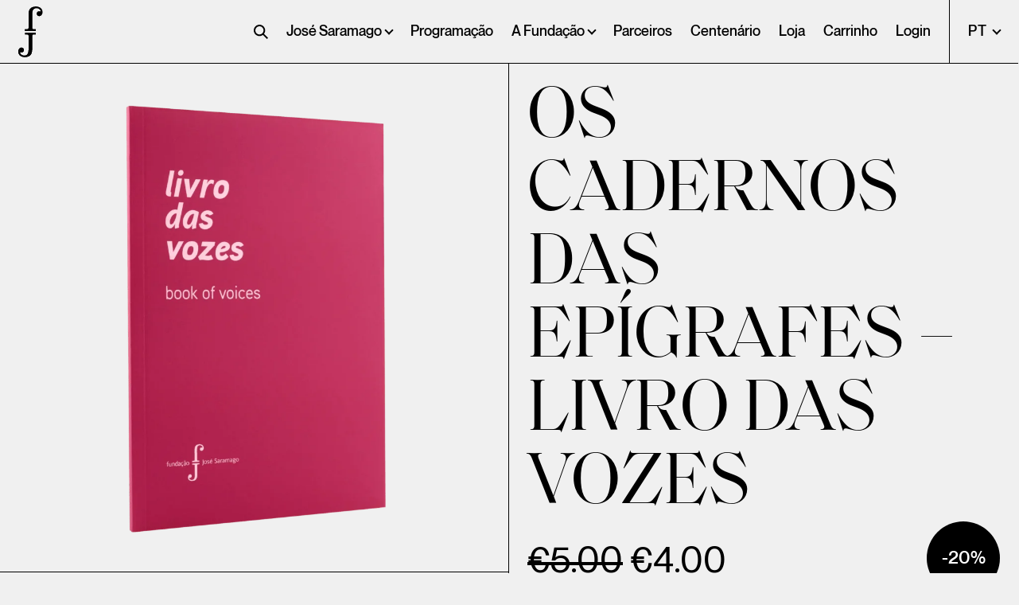

--- FILE ---
content_type: text/html; charset=UTF-8
request_url: https://www.josesaramago.org/produto/caderno-com-epigrafe-livro-das-vozes/
body_size: 38345
content:
<!DOCTYPE HTML>
<html lang="pt-PT">
	<head>
		<meta charset="utf-8">
		<title>Os cadernos das epígrafes &#8211; livro das vozes - Fundação José Saramago</title>
		<meta name="description" content="Caderno em branco &#8211; com epígrafes na primeira página, escritas por José Sramago e publicadas nos seus livros.">
		<meta property="og:type" content="website"/>
		<meta property="og:image" content="https://www.josesaramago.org/wp-content/uploads/2021/06/Caderno_Livro-das-vozes-1_1-768x768.png">
		<meta property="og:title" content="Os cadernos das epígrafes &#8211; livro das vozes - Fundação José Saramago">
		<meta property="og:description" content="Caderno em branco &#8211; com epígrafes na primeira página, escritas por José Sramago e publicadas nos seus livros.">
		<meta property="og:url" content="https://www.josesaramago.org/produto/caderno-com-epigrafe-livro-das-vozes/">
		<meta name="twitter:title" content="Os cadernos das epígrafes &#8211; livro das vozes - Fundação José Saramago">
		<meta name="twitter:description" content="Caderno em branco &#8211; com epígrafes na primeira página, escritas por José Sramago e publicadas nos seus livros.">
		<meta name="twitter:image" content="https://www.josesaramago.org/wp-content/uploads/2021/06/Caderno_Livro-das-vozes-1_1-768x768.png">
		<meta name="twitter:card" content="summary">
		<meta name="viewport" content="width=device-width, initial-scale=1">
		<link rel="apple-touch-icon" type="image/png" sizes="180x180" href="https://www.josesaramago.org/wp-content/themes/fundacao-js/dist/assets/icons/apple-touch-icon.png">
		<link rel="icon" type="image/png" sizes="32x32" href="https://www.josesaramago.org/wp-content/themes/fundacao-js/dist/assets/icons/favicon-32x32.png">
		<link rel="icon" type="image/png" sizes="16x16" href="https://www.josesaramago.org/wp-content/themes/fundacao-js/dist/assets/icons/favicon-16x16.png">
		<link rel="manifest" href="https://www.josesaramago.org/wp-content/themes/fundacao-js/dist/assets/icons/site.webmanifest">
		<link rel="mask-icon" href="https://www.josesaramago.org/wp-content/themes/fundacao-jsdist/assets/icons/safari-pinned-tab.svg" color="#5bbad5">
		<meta name="msapplication-TileColor" content="#da532c">
		<meta name="theme-color" content="#ffffff">
		<link rel="preload" href="https://www.josesaramago.org/wp-content/themes/fundacao-js/dist/assets/fonts/NeueMontreal-Medium.woff2" as="font" type="font/woff2" crossorigin>
		<link rel="preload" href="https://www.josesaramago.org/wp-content/themes/fundacao-js/dist/assets/fonts/SaolDisplay-Regular.woff2" as="font" type="font/woff2" crossorigin>
		<link rel="preload" href="https://www.josesaramago.org/wp-content/themes/fundacao-js/dist/assets/fonts/NeueMontreal-Regular.woff2" as="font" type="font/woff2" crossorigin>
		<!-- Google tag (gtag.js) -->
		<script async src="https://www.googletagmanager.com/gtag/js?id=G-W7MCL1TD4B"></script>
		<script>
		window.dataLayer = window.dataLayer || [];
		function gtag(){dataLayer.push(arguments);}
		gtag('js', new Date());

		gtag('config', 'G-W7MCL1TD4B');
		</script>

		<meta name='robots' content='index, follow, max-image-preview:large, max-snippet:-1, max-video-preview:-1' />

	<!-- This site is optimized with the Yoast SEO plugin v26.7 - https://yoast.com/wordpress/plugins/seo/ -->
	<link rel="canonical" href="https://www.josesaramago.org/produto/caderno-com-epigrafe-livro-das-vozes/" />
	<meta property="og:locale" content="pt_PT" />
	<meta property="og:type" content="article" />
	<meta property="og:title" content="Os cadernos das epígrafes - livro das vozes - Fundação José Saramago" />
	<meta property="og:description" content="Caderno em branco &#8211; com epígrafes na primeira página, escritas por José Sramago e publicadas nos seus livros." />
	<meta property="og:url" content="https://www.josesaramago.org/produto/caderno-com-epigrafe-livro-das-vozes/" />
	<meta property="og:site_name" content="Fundação José Saramago" />
	<meta property="article:publisher" content="https://www.facebook.com/fjsaramago" />
	<meta property="article:modified_time" content="2023-12-05T16:47:34+00:00" />
	<meta property="og:image" content="https://www.josesaramago.org/wp-content/uploads/2021/06/Caderno_Livro-das-vozes-1_1.png" />
	<meta property="og:image:width" content="2835" />
	<meta property="og:image:height" content="2835" />
	<meta property="og:image:type" content="image/png" />
	<meta name="twitter:card" content="summary_large_image" />
	<meta name="twitter:site" content="@FJSaramago" />
	<meta name="twitter:label1" content="Tempo estimado de leitura" />
	<meta name="twitter:data1" content="1 minuto" />
	<script type="application/ld+json" class="yoast-schema-graph">{"@context":"https://schema.org","@graph":[{"@type":"WebPage","@id":"https://www.josesaramago.org/produto/caderno-com-epigrafe-livro-das-vozes/","url":"https://www.josesaramago.org/produto/caderno-com-epigrafe-livro-das-vozes/","name":"Os cadernos das epígrafes - livro das vozes - Fundação José Saramago","isPartOf":{"@id":"https://www.josesaramago.org/en/#website"},"primaryImageOfPage":{"@id":"https://www.josesaramago.org/produto/caderno-com-epigrafe-livro-das-vozes/#primaryimage"},"image":{"@id":"https://www.josesaramago.org/produto/caderno-com-epigrafe-livro-das-vozes/#primaryimage"},"thumbnailUrl":"https://www.josesaramago.org/wp-content/uploads/2021/06/Caderno_Livro-das-vozes-1_1.png","datePublished":"2021-05-18T00:20:14+00:00","dateModified":"2023-12-05T16:47:34+00:00","breadcrumb":{"@id":"https://www.josesaramago.org/produto/caderno-com-epigrafe-livro-das-vozes/#breadcrumb"},"inLanguage":"pt-PT","potentialAction":[{"@type":"ReadAction","target":["https://www.josesaramago.org/produto/caderno-com-epigrafe-livro-das-vozes/"]}]},{"@type":"ImageObject","inLanguage":"pt-PT","@id":"https://www.josesaramago.org/produto/caderno-com-epigrafe-livro-das-vozes/#primaryimage","url":"https://www.josesaramago.org/wp-content/uploads/2021/06/Caderno_Livro-das-vozes-1_1.png","contentUrl":"https://www.josesaramago.org/wp-content/uploads/2021/06/Caderno_Livro-das-vozes-1_1.png","width":2835,"height":2835},{"@type":"BreadcrumbList","@id":"https://www.josesaramago.org/produto/caderno-com-epigrafe-livro-das-vozes/#breadcrumb","itemListElement":[{"@type":"ListItem","position":1,"name":"Loja","item":"https://www.josesaramago.org/es/tienda/"},{"@type":"ListItem","position":2,"name":"Os cadernos das epígrafes &#8211; livro das vozes"}]},{"@type":"WebSite","@id":"https://www.josesaramago.org/en/#website","url":"https://www.josesaramago.org/en/","name":"Fundação José Saramago","description":"Fundação José Saramago","publisher":{"@id":"https://www.josesaramago.org/en/#organization"},"potentialAction":[{"@type":"SearchAction","target":{"@type":"EntryPoint","urlTemplate":"https://www.josesaramago.org/en/?s={search_term_string}"},"query-input":{"@type":"PropertyValueSpecification","valueRequired":true,"valueName":"search_term_string"}}],"inLanguage":"pt-PT"},{"@type":"Organization","@id":"https://www.josesaramago.org/en/#organization","name":"Fundação José Saramago","url":"https://www.josesaramago.org/en/","logo":{"@type":"ImageObject","inLanguage":"pt-PT","@id":"https://www.josesaramago.org/en/#/schema/logo/image/","url":"https://www.josesaramago.org/wp-content/uploads/2021/05/logo.png","contentUrl":"https://www.josesaramago.org/wp-content/uploads/2021/05/logo.png","width":31,"height":64,"caption":"Fundação José Saramago"},"image":{"@id":"https://www.josesaramago.org/en/#/schema/logo/image/"},"sameAs":["https://www.facebook.com/fjsaramago","https://x.com/FJSaramago","https://www.instagram.com/fjsaramago/","https://www.youtube.com/channel/UCRTqu8f5iBY1x0peLpuI-aw","https://pt.wikipedia.org/wiki/Fundação_José_Saramago"]}]}</script>
	<!-- / Yoast SEO plugin. -->


<style id='wp-img-auto-sizes-contain-inline-css' type='text/css'>
img:is([sizes=auto i],[sizes^="auto," i]){contain-intrinsic-size:3000px 1500px}
/*# sourceURL=wp-img-auto-sizes-contain-inline-css */
</style>
<style id='classic-theme-styles-inline-css' type='text/css'>
/*! This file is auto-generated */
.wp-block-button__link{color:#fff;background-color:#32373c;border-radius:9999px;box-shadow:none;text-decoration:none;padding:calc(.667em + 2px) calc(1.333em + 2px);font-size:1.125em}.wp-block-file__button{background:#32373c;color:#fff;text-decoration:none}
/*# sourceURL=/wp-includes/css/classic-themes.min.css */
</style>
<style id='woocommerce-inline-inline-css' type='text/css'>
.woocommerce form .form-row .required { visibility: visible; }
/*# sourceURL=woocommerce-inline-inline-css */
</style>
<link rel='stylesheet' id='trp-language-switcher-style-css' href='https://www.josesaramago.org/wp-content/plugins/translatepress-multilingual/assets/css/trp-language-switcher.css?ver=3.0.6' type='text/css' media='all' />
<link rel='stylesheet' id='style-css' href='https://www.josesaramago.org/wp-content/themes/fundacao-js/style.css?ver=6.9' type='text/css' media='all' />
<link rel='stylesheet' id='plyr-styles-css' href='https://www.josesaramago.org/wp-content/themes/fundacao-js/src/scss/utilities/plyr.css?ver=6.9' type='text/css' media='' />
<link rel='stylesheet' id='main-styles-css' href='https://www.josesaramago.org/wp-content/themes/fundacao-js/dist/css/main.min.css?ver=10.0' type='text/css' media='all' />
<script type="text/javascript" src="https://www.josesaramago.org/wp-includes/js/jquery/jquery.min.js?ver=3.7.1" id="jquery-core-js"></script>
<script type="text/javascript" src="https://www.josesaramago.org/wp-content/plugins/woocommerce/assets/js/jquery-blockui/jquery.blockUI.min.js?ver=2.7.0-wc.10.4.3" id="wc-jquery-blockui-js" defer="defer" data-wp-strategy="defer"></script>
<script type="text/javascript" id="wc-add-to-cart-js-extra">
/* <![CDATA[ */
var wc_add_to_cart_params = {"ajax_url":"/wp-admin/admin-ajax.php","wc_ajax_url":"/?wc-ajax=%%endpoint%%","i18n_view_cart":"Ver carrinho","cart_url":"https://www.josesaramago.org/carrinho/","is_cart":"","cart_redirect_after_add":"no"};
//# sourceURL=wc-add-to-cart-js-extra
/* ]]> */
</script>
<script type="text/javascript" src="https://www.josesaramago.org/wp-content/plugins/woocommerce/assets/js/frontend/add-to-cart.min.js?ver=10.4.3" id="wc-add-to-cart-js" defer="defer" data-wp-strategy="defer"></script>
<script type="text/javascript" id="wc-single-product-js-extra">
/* <![CDATA[ */
var wc_single_product_params = {"i18n_required_rating_text":"Seleccione uma classifica\u00e7\u00e3o","i18n_rating_options":["1 de 5 estrelas","2 de 5 estrelas","3 de 5 estrelas","4 de 5 estrelas","5 de 5 estrelas"],"i18n_product_gallery_trigger_text":"Ver galeria de imagens em tela cheia","review_rating_required":"yes","flexslider":{"rtl":false,"animation":"slide","smoothHeight":true,"directionNav":false,"controlNav":"thumbnails","slideshow":false,"animationSpeed":500,"animationLoop":false,"allowOneSlide":false},"zoom_enabled":"","zoom_options":[],"photoswipe_enabled":"","photoswipe_options":{"shareEl":false,"closeOnScroll":false,"history":false,"hideAnimationDuration":0,"showAnimationDuration":0},"flexslider_enabled":""};
//# sourceURL=wc-single-product-js-extra
/* ]]> */
</script>
<script type="text/javascript" src="https://www.josesaramago.org/wp-content/plugins/woocommerce/assets/js/frontend/single-product.min.js?ver=10.4.3" id="wc-single-product-js" defer="defer" data-wp-strategy="defer"></script>
<script type="text/javascript" src="https://www.josesaramago.org/wp-content/plugins/woocommerce/assets/js/js-cookie/js.cookie.min.js?ver=2.1.4-wc.10.4.3" id="wc-js-cookie-js" defer="defer" data-wp-strategy="defer"></script>
<script type="text/javascript" id="woocommerce-js-extra">
/* <![CDATA[ */
var woocommerce_params = {"ajax_url":"/wp-admin/admin-ajax.php","wc_ajax_url":"/?wc-ajax=%%endpoint%%","i18n_password_show":"Mostrar senha","i18n_password_hide":"Ocultar senha"};
//# sourceURL=woocommerce-js-extra
/* ]]> */
</script>
<script type="text/javascript" src="https://www.josesaramago.org/wp-content/plugins/woocommerce/assets/js/frontend/woocommerce.min.js?ver=10.4.3" id="woocommerce-js" defer="defer" data-wp-strategy="defer"></script>
<script type="text/javascript" src="https://www.josesaramago.org/wp-content/plugins/translatepress-multilingual/assets/js/trp-frontend-compatibility.js?ver=3.0.6" id="trp-frontend-compatibility-js"></script>
<link rel='shortlink' href='https://www.josesaramago.org/?p=1083' />
<link rel="alternate" hreflang="pt-PT" href="https://www.josesaramago.org/produto/caderno-com-epigrafe-livro-das-vozes/"/>
<link rel="alternate" hreflang="en-GB" href="https://www.josesaramago.org/en/product/notebook-with-epigraph-book-of-voices/"/>
<link rel="alternate" hreflang="es-ES" href="https://www.josesaramago.org/es/producto/cuaderno-con-epigrafe-libro-de-voces/"/>
<link rel="alternate" hreflang="pt" href="https://www.josesaramago.org/produto/caderno-com-epigrafe-livro-das-vozes/"/>
<link rel="alternate" hreflang="en" href="https://www.josesaramago.org/en/product/notebook-with-epigraph-book-of-voices/"/>
<link rel="alternate" hreflang="es" href="https://www.josesaramago.org/es/producto/cuaderno-con-epigrafe-libro-de-voces/"/>
	<noscript><style>.woocommerce-product-gallery{ opacity: 1 !important; }</style></noscript>
	<link rel="icon" href="https://www.josesaramago.org/wp-content/uploads/2021/06/cropped-android-chrome-512x512-1-32x32.png" sizes="32x32" />
<link rel="icon" href="https://www.josesaramago.org/wp-content/uploads/2021/06/cropped-android-chrome-512x512-1-192x192.png" sizes="192x192" />
<link rel="apple-touch-icon" href="https://www.josesaramago.org/wp-content/uploads/2021/06/cropped-android-chrome-512x512-1-180x180.png" />
<meta name="msapplication-TileImage" content="https://www.josesaramago.org/wp-content/uploads/2021/06/cropped-android-chrome-512x512-1-270x270.png" />
		<style type="text/css" id="wp-custom-css">
			

.selectric-items li .subcategories::before{
	content:"—"
}

.view-more{
	border-top:1px solid #000;
	margin-top:-1px
}

.screen-reader-text{
	display:none;
}

.product .product-info-sidebar{
	z-index:2;
}		</style>
		
	<link rel='stylesheet' id='wc-blocks-style-css' href='https://www.josesaramago.org/wp-content/plugins/woocommerce/assets/client/blocks/wc-blocks.css?ver=wc-10.4.3' type='text/css' media='all' />
<style id='global-styles-inline-css' type='text/css'>
:root{--wp--preset--aspect-ratio--square: 1;--wp--preset--aspect-ratio--4-3: 4/3;--wp--preset--aspect-ratio--3-4: 3/4;--wp--preset--aspect-ratio--3-2: 3/2;--wp--preset--aspect-ratio--2-3: 2/3;--wp--preset--aspect-ratio--16-9: 16/9;--wp--preset--aspect-ratio--9-16: 9/16;--wp--preset--color--black: #000000;--wp--preset--color--cyan-bluish-gray: #abb8c3;--wp--preset--color--white: #ffffff;--wp--preset--color--pale-pink: #f78da7;--wp--preset--color--vivid-red: #cf2e2e;--wp--preset--color--luminous-vivid-orange: #ff6900;--wp--preset--color--luminous-vivid-amber: #fcb900;--wp--preset--color--light-green-cyan: #7bdcb5;--wp--preset--color--vivid-green-cyan: #00d084;--wp--preset--color--pale-cyan-blue: #8ed1fc;--wp--preset--color--vivid-cyan-blue: #0693e3;--wp--preset--color--vivid-purple: #9b51e0;--wp--preset--gradient--vivid-cyan-blue-to-vivid-purple: linear-gradient(135deg,rgb(6,147,227) 0%,rgb(155,81,224) 100%);--wp--preset--gradient--light-green-cyan-to-vivid-green-cyan: linear-gradient(135deg,rgb(122,220,180) 0%,rgb(0,208,130) 100%);--wp--preset--gradient--luminous-vivid-amber-to-luminous-vivid-orange: linear-gradient(135deg,rgb(252,185,0) 0%,rgb(255,105,0) 100%);--wp--preset--gradient--luminous-vivid-orange-to-vivid-red: linear-gradient(135deg,rgb(255,105,0) 0%,rgb(207,46,46) 100%);--wp--preset--gradient--very-light-gray-to-cyan-bluish-gray: linear-gradient(135deg,rgb(238,238,238) 0%,rgb(169,184,195) 100%);--wp--preset--gradient--cool-to-warm-spectrum: linear-gradient(135deg,rgb(74,234,220) 0%,rgb(151,120,209) 20%,rgb(207,42,186) 40%,rgb(238,44,130) 60%,rgb(251,105,98) 80%,rgb(254,248,76) 100%);--wp--preset--gradient--blush-light-purple: linear-gradient(135deg,rgb(255,206,236) 0%,rgb(152,150,240) 100%);--wp--preset--gradient--blush-bordeaux: linear-gradient(135deg,rgb(254,205,165) 0%,rgb(254,45,45) 50%,rgb(107,0,62) 100%);--wp--preset--gradient--luminous-dusk: linear-gradient(135deg,rgb(255,203,112) 0%,rgb(199,81,192) 50%,rgb(65,88,208) 100%);--wp--preset--gradient--pale-ocean: linear-gradient(135deg,rgb(255,245,203) 0%,rgb(182,227,212) 50%,rgb(51,167,181) 100%);--wp--preset--gradient--electric-grass: linear-gradient(135deg,rgb(202,248,128) 0%,rgb(113,206,126) 100%);--wp--preset--gradient--midnight: linear-gradient(135deg,rgb(2,3,129) 0%,rgb(40,116,252) 100%);--wp--preset--font-size--small: 13px;--wp--preset--font-size--medium: 20px;--wp--preset--font-size--large: 36px;--wp--preset--font-size--x-large: 42px;--wp--preset--spacing--20: 0.44rem;--wp--preset--spacing--30: 0.67rem;--wp--preset--spacing--40: 1rem;--wp--preset--spacing--50: 1.5rem;--wp--preset--spacing--60: 2.25rem;--wp--preset--spacing--70: 3.38rem;--wp--preset--spacing--80: 5.06rem;--wp--preset--shadow--natural: 6px 6px 9px rgba(0, 0, 0, 0.2);--wp--preset--shadow--deep: 12px 12px 50px rgba(0, 0, 0, 0.4);--wp--preset--shadow--sharp: 6px 6px 0px rgba(0, 0, 0, 0.2);--wp--preset--shadow--outlined: 6px 6px 0px -3px rgb(255, 255, 255), 6px 6px rgb(0, 0, 0);--wp--preset--shadow--crisp: 6px 6px 0px rgb(0, 0, 0);}:where(.is-layout-flex){gap: 0.5em;}:where(.is-layout-grid){gap: 0.5em;}body .is-layout-flex{display: flex;}.is-layout-flex{flex-wrap: wrap;align-items: center;}.is-layout-flex > :is(*, div){margin: 0;}body .is-layout-grid{display: grid;}.is-layout-grid > :is(*, div){margin: 0;}:where(.wp-block-columns.is-layout-flex){gap: 2em;}:where(.wp-block-columns.is-layout-grid){gap: 2em;}:where(.wp-block-post-template.is-layout-flex){gap: 1.25em;}:where(.wp-block-post-template.is-layout-grid){gap: 1.25em;}.has-black-color{color: var(--wp--preset--color--black) !important;}.has-cyan-bluish-gray-color{color: var(--wp--preset--color--cyan-bluish-gray) !important;}.has-white-color{color: var(--wp--preset--color--white) !important;}.has-pale-pink-color{color: var(--wp--preset--color--pale-pink) !important;}.has-vivid-red-color{color: var(--wp--preset--color--vivid-red) !important;}.has-luminous-vivid-orange-color{color: var(--wp--preset--color--luminous-vivid-orange) !important;}.has-luminous-vivid-amber-color{color: var(--wp--preset--color--luminous-vivid-amber) !important;}.has-light-green-cyan-color{color: var(--wp--preset--color--light-green-cyan) !important;}.has-vivid-green-cyan-color{color: var(--wp--preset--color--vivid-green-cyan) !important;}.has-pale-cyan-blue-color{color: var(--wp--preset--color--pale-cyan-blue) !important;}.has-vivid-cyan-blue-color{color: var(--wp--preset--color--vivid-cyan-blue) !important;}.has-vivid-purple-color{color: var(--wp--preset--color--vivid-purple) !important;}.has-black-background-color{background-color: var(--wp--preset--color--black) !important;}.has-cyan-bluish-gray-background-color{background-color: var(--wp--preset--color--cyan-bluish-gray) !important;}.has-white-background-color{background-color: var(--wp--preset--color--white) !important;}.has-pale-pink-background-color{background-color: var(--wp--preset--color--pale-pink) !important;}.has-vivid-red-background-color{background-color: var(--wp--preset--color--vivid-red) !important;}.has-luminous-vivid-orange-background-color{background-color: var(--wp--preset--color--luminous-vivid-orange) !important;}.has-luminous-vivid-amber-background-color{background-color: var(--wp--preset--color--luminous-vivid-amber) !important;}.has-light-green-cyan-background-color{background-color: var(--wp--preset--color--light-green-cyan) !important;}.has-vivid-green-cyan-background-color{background-color: var(--wp--preset--color--vivid-green-cyan) !important;}.has-pale-cyan-blue-background-color{background-color: var(--wp--preset--color--pale-cyan-blue) !important;}.has-vivid-cyan-blue-background-color{background-color: var(--wp--preset--color--vivid-cyan-blue) !important;}.has-vivid-purple-background-color{background-color: var(--wp--preset--color--vivid-purple) !important;}.has-black-border-color{border-color: var(--wp--preset--color--black) !important;}.has-cyan-bluish-gray-border-color{border-color: var(--wp--preset--color--cyan-bluish-gray) !important;}.has-white-border-color{border-color: var(--wp--preset--color--white) !important;}.has-pale-pink-border-color{border-color: var(--wp--preset--color--pale-pink) !important;}.has-vivid-red-border-color{border-color: var(--wp--preset--color--vivid-red) !important;}.has-luminous-vivid-orange-border-color{border-color: var(--wp--preset--color--luminous-vivid-orange) !important;}.has-luminous-vivid-amber-border-color{border-color: var(--wp--preset--color--luminous-vivid-amber) !important;}.has-light-green-cyan-border-color{border-color: var(--wp--preset--color--light-green-cyan) !important;}.has-vivid-green-cyan-border-color{border-color: var(--wp--preset--color--vivid-green-cyan) !important;}.has-pale-cyan-blue-border-color{border-color: var(--wp--preset--color--pale-cyan-blue) !important;}.has-vivid-cyan-blue-border-color{border-color: var(--wp--preset--color--vivid-cyan-blue) !important;}.has-vivid-purple-border-color{border-color: var(--wp--preset--color--vivid-purple) !important;}.has-vivid-cyan-blue-to-vivid-purple-gradient-background{background: var(--wp--preset--gradient--vivid-cyan-blue-to-vivid-purple) !important;}.has-light-green-cyan-to-vivid-green-cyan-gradient-background{background: var(--wp--preset--gradient--light-green-cyan-to-vivid-green-cyan) !important;}.has-luminous-vivid-amber-to-luminous-vivid-orange-gradient-background{background: var(--wp--preset--gradient--luminous-vivid-amber-to-luminous-vivid-orange) !important;}.has-luminous-vivid-orange-to-vivid-red-gradient-background{background: var(--wp--preset--gradient--luminous-vivid-orange-to-vivid-red) !important;}.has-very-light-gray-to-cyan-bluish-gray-gradient-background{background: var(--wp--preset--gradient--very-light-gray-to-cyan-bluish-gray) !important;}.has-cool-to-warm-spectrum-gradient-background{background: var(--wp--preset--gradient--cool-to-warm-spectrum) !important;}.has-blush-light-purple-gradient-background{background: var(--wp--preset--gradient--blush-light-purple) !important;}.has-blush-bordeaux-gradient-background{background: var(--wp--preset--gradient--blush-bordeaux) !important;}.has-luminous-dusk-gradient-background{background: var(--wp--preset--gradient--luminous-dusk) !important;}.has-pale-ocean-gradient-background{background: var(--wp--preset--gradient--pale-ocean) !important;}.has-electric-grass-gradient-background{background: var(--wp--preset--gradient--electric-grass) !important;}.has-midnight-gradient-background{background: var(--wp--preset--gradient--midnight) !important;}.has-small-font-size{font-size: var(--wp--preset--font-size--small) !important;}.has-medium-font-size{font-size: var(--wp--preset--font-size--medium) !important;}.has-large-font-size{font-size: var(--wp--preset--font-size--large) !important;}.has-x-large-font-size{font-size: var(--wp--preset--font-size--x-large) !important;}
/*# sourceURL=global-styles-inline-css */
</style>
<link rel='stylesheet' id='wc-stripe-blocks-checkout-style-css' href='https://www.josesaramago.org/wp-content/plugins/woocommerce-gateway-stripe/build/upe-blocks.css?ver=1e1661bb3db973deba05' type='text/css' media='all' />
<link rel='stylesheet' id='wc-stripe-upe-classic-css' href='https://www.josesaramago.org/wp-content/plugins/woocommerce-gateway-stripe/build/upe-classic.css?ver=10.2.0' type='text/css' media='all' />
<link rel='stylesheet' id='stripelink_styles-css' href='https://www.josesaramago.org/wp-content/plugins/woocommerce-gateway-stripe/assets/css/stripe-link.css?ver=10.2.0' type='text/css' media='all' />
</head>

	<body data-barba="wrapper"  >

		<header class="" id="header">
	<div class="d-flex flex-column justify-content-between flex-lg-row justify-content-end">
		<a href="https://www.josesaramago.org" id="site-logo" class="px-3" title="homepage">
			<svg xmlns="http://www.w3.org/2000/svg" width="158.22" height="63.396" viewbox="0 0 158.22 63.396" class="py-2 py-lg-1">
				<g transform="translate(-32.859 -9.519)">
					<g transform="translate(-39.018 -180.156)">
						<g transform="translate(71.877 189.675)">
							<path d="M84.854,243.479a2.023,2.023,0,0,0-.557-1.668,2.845,2.845,0,0,0-1.751-.433H80.28v-1.854H93.915v1.854H91.649a2.845,2.845,0,0,0-1.75.433,2.025,2.025,0,0,0-.555,1.668v16.064a21.037,21.037,0,0,1-.414,4.242,7.166,7.166,0,0,1-1.606,3.378,6.9,6.9,0,0,1-3.275,2.123,13.41,13.41,0,0,1-3.935.6,11.234,11.234,0,0,1-3.172-.433,7.675,7.675,0,0,1-2.616-1.319,6.361,6.361,0,0,1-1.791-2.2,6.925,6.925,0,0,1-.659-3.13,5.678,5.678,0,0,1,.267-1.689,5.214,5.214,0,0,1,.762-1.545,4.006,4.006,0,0,1,1.236-1.113,3.568,3.568,0,0,1,3.934.351,2.711,2.711,0,0,1,.885,2.142,3.205,3.205,0,0,1-.679,2.08,2.416,2.416,0,0,1-2,.845,2.918,2.918,0,0,1-.782-.1,2.887,2.887,0,0,0-.784-.1.551.551,0,0,0-.391.186.7.7,0,0,0-.185.515,2.211,2.211,0,0,0,.412,1.174,5.045,5.045,0,0,0,1.112,1.195,6.328,6.328,0,0,0,1.668.926,5.664,5.664,0,0,0,2.04.371,5.218,5.218,0,0,0,3.171-.968,4.908,4.908,0,0,0,1.813-2.74,12.357,12.357,0,0,0,.413-2.842q.082-1.731.083-3.5Z" transform="translate(-71.877 -206.487)" fill="#000"/>
							<path d="M84.854,243.479a2.023,2.023,0,0,0-.557-1.668,2.845,2.845,0,0,0-1.751-.433H80.28v-1.854H93.915v1.854H91.649a2.845,2.845,0,0,0-1.75.433,2.025,2.025,0,0,0-.555,1.668v16.064a21.037,21.037,0,0,1-.414,4.242,7.166,7.166,0,0,1-1.606,3.378,6.9,6.9,0,0,1-3.275,2.123,13.41,13.41,0,0,1-3.935.6,11.234,11.234,0,0,1-3.172-.433,7.675,7.675,0,0,1-2.616-1.319,6.361,6.361,0,0,1-1.791-2.2,6.925,6.925,0,0,1-.659-3.13,5.678,5.678,0,0,1,.267-1.689,5.214,5.214,0,0,1,.762-1.545,4.006,4.006,0,0,1,1.236-1.113,3.568,3.568,0,0,1,3.934.351,2.711,2.711,0,0,1,.885,2.142,3.205,3.205,0,0,1-.679,2.08,2.416,2.416,0,0,1-2,.845,2.918,2.918,0,0,1-.782-.1,2.887,2.887,0,0,0-.784-.1.551.551,0,0,0-.391.186.7.7,0,0,0-.185.515,2.211,2.211,0,0,0,.412,1.174,5.045,5.045,0,0,0,1.112,1.195,6.328,6.328,0,0,0,1.668.926,5.664,5.664,0,0,0,2.04.371,5.218,5.218,0,0,0,3.171-.968,4.908,4.908,0,0,0,1.813-2.74,12.357,12.357,0,0,0,.413-2.842q.082-1.731.083-3.5Z" transform="translate(-71.877 -206.487)" fill="#000"/>
							<path d="M93.567,216.079a2.026,2.026,0,0,0,.556,1.669,2.857,2.857,0,0,0,1.75.431h2.266v1.854H84.5V218.18h2.265a2.865,2.865,0,0,0,1.752-.431,2.032,2.032,0,0,0,.555-1.669V200.014a21.194,21.194,0,0,1,.412-4.243,7.179,7.179,0,0,1,1.607-3.378,6.9,6.9,0,0,1,3.274-2.121,13.415,13.415,0,0,1,3.934-.6,11.293,11.293,0,0,1,3.172.432,7.7,7.7,0,0,1,2.616,1.318,6.366,6.366,0,0,1,1.792,2.2,6.921,6.921,0,0,1,.659,3.131,5.658,5.658,0,0,1-.268,1.688,5.214,5.214,0,0,1-.762,1.545,3.971,3.971,0,0,1-1.235,1.112,3.567,3.567,0,0,1-3.934-.349,2.714,2.714,0,0,1-.886-2.143,3.216,3.216,0,0,1,.679-2.08,2.417,2.417,0,0,1,2-.844,2.876,2.876,0,0,1,.783.1,2.932,2.932,0,0,0,.782.1.553.553,0,0,0,.392-.184.7.7,0,0,0,.186-.516,2.208,2.208,0,0,0-.412-1.174,5,5,0,0,0-1.112-1.194,6.266,6.266,0,0,0-1.668-.928,5.651,5.651,0,0,0-2.04-.37,5.2,5.2,0,0,0-3.171.968,4.92,4.92,0,0,0-1.813,2.74,12.411,12.411,0,0,0-.412,2.842q-.081,1.731-.081,3.5Z" transform="translate(-76.135 -189.675)" fill="#000"/>
							<path d="M93.567,216.079a2.026,2.026,0,0,0,.556,1.669,2.857,2.857,0,0,0,1.75.431h2.266v1.854H84.5V218.18h2.265a2.865,2.865,0,0,0,1.752-.431,2.032,2.032,0,0,0,.555-1.669V200.014a21.194,21.194,0,0,1,.412-4.243,7.179,7.179,0,0,1,1.607-3.378,6.9,6.9,0,0,1,3.274-2.121,13.415,13.415,0,0,1,3.934-.6,11.293,11.293,0,0,1,3.172.432,7.7,7.7,0,0,1,2.616,1.318,6.366,6.366,0,0,1,1.792,2.2,6.921,6.921,0,0,1,.659,3.131,5.658,5.658,0,0,1-.268,1.688,5.214,5.214,0,0,1-.762,1.545,3.971,3.971,0,0,1-1.235,1.112,3.567,3.567,0,0,1-3.934-.349,2.714,2.714,0,0,1-.886-2.143,3.216,3.216,0,0,1,.679-2.08,2.417,2.417,0,0,1,2-.844,2.876,2.876,0,0,1,.783.1,2.932,2.932,0,0,0,.782.1.553.553,0,0,0,.392-.184.7.7,0,0,0,.186-.516,2.208,2.208,0,0,0-.412-1.174,5,5,0,0,0-1.112-1.194,6.266,6.266,0,0,0-1.668-.928,5.651,5.651,0,0,0-2.04-.37,5.2,5.2,0,0,0-3.171.968,4.92,4.92,0,0,0-1.813,2.74,12.411,12.411,0,0,0-.412,2.842q-.081,1.731-.081,3.5Z" transform="translate(-76.135 -189.675)" fill="#000"/>
						</g>
					</g>
					<g transform="translate(81.314 27.205)" id="hover">
						<path d="M528,507.75h7.078v1.761H529.9v3.007h3.751V514.2H529.9v4.785H528Z" transform="translate(-526.996 -507.75)" fill="#000"/>
						<path d="M535.5,516.69V510.9h1.883v5.347c0,.9.379,1.306,1.2,1.306a3.27,3.27,0,0,0,2.186-1.048V510.9h1.883v8.066h-1.883v-1.094a4,4,0,0,1-2.946,1.246A2.171,2.171,0,0,1,535.5,516.69Z" transform="translate(-526.947 -507.73)" fill="#000"/>
						<path d="M544.686,510.9h1.883V512a4,4,0,0,1,2.946-1.245,2.171,2.171,0,0,1,2.325,2.43v5.787h-1.884v-5.316c0-.9-.379-1.306-1.2-1.306a3.268,3.268,0,0,0-2.187,1.049v5.574h-1.883Z" transform="translate(-526.888 -507.73)" fill="#000"/>
						<path d="M553.347,514.979c0-2.795,1.382-4.207,3.447-4.207a3.073,3.073,0,0,1,2.309,1.018v-4.04h1.869v9.264a5.106,5.106,0,0,0,.242,1.975h-1.929a3.044,3.044,0,0,1-.182-1.094,3.212,3.212,0,0,1-2.567,1.216C554.7,519.111,553.347,517.774,553.347,514.979Zm5.756,1.58v-3.236a2.462,2.462,0,0,0-1.9-1c-1.413,0-1.99.911-1.99,2.7,0,1.7.73,2.551,1.928,2.551A2.713,2.713,0,0,0,559.1,516.56Z" transform="translate(-526.832 -507.75)" fill="#000"/>
						<path d="M562.49,517.025c0-1.746,1.488-2.916,5.256-3.341v-.243c0-.805-.426-1.154-1.322-1.154a4.382,4.382,0,0,0-2.719,1.093l-.911-1.17a5.779,5.779,0,0,1,3.888-1.457c2.157,0,2.9,1.033,2.9,2.916V517a5.524,5.524,0,0,0,.228,1.975h-1.883a2.914,2.914,0,0,1-.182-1.033,3.883,3.883,0,0,1-2.977,1.155A2.039,2.039,0,0,1,562.49,517.025Zm5.256-.3v-1.777c-2.233.3-3.418.85-3.418,1.732,0,.637.441.972,1.124.972A3.224,3.224,0,0,0,567.746,516.722Z" transform="translate(-526.773 -507.73)" fill="#000"/>
						<path d="M572.761,521.429l.379-.607a2.927,2.927,0,0,0,1.565.456c.593,0,.9-.212.9-.593,0-.318-.214-.471-.548-.471a1.087,1.087,0,0,0-.7.274l-.531-.258.348-1.17c-1.641-.244-3.1-1.52-3.1-4.116,0-3.083,2.081-4.192,3.873-4.192a3.276,3.276,0,0,1,3.341,2.354l-1.579.562c-.364-1.063-.9-1.518-1.792-1.518-1.063,0-1.96.865-1.96,2.794,0,1.716.7,2.825,1.928,2.825.852,0,1.443-.425,1.884-1.564l1.549.561a3.512,3.512,0,0,1-3.28,2.339l-.167.607a1.644,1.644,0,0,1,.911-.227,1.024,1.024,0,0,1,1.094,1.049c0,.956-.9,1.458-2,1.458A3.915,3.915,0,0,1,572.761,521.429Z" transform="translate(-526.717 -507.73)" fill="#000"/>
						<path d="M579.238,517.043c0-1.746,1.488-2.916,5.256-3.341v-.242c0-.805-.426-1.154-1.323-1.154a4.382,4.382,0,0,0-2.718,1.093l-.911-1.169a5.779,5.779,0,0,1,3.888-1.457c2.157,0,2.9,1.033,2.9,2.916v3.326a5.52,5.52,0,0,0,.229,1.975h-1.883a2.912,2.912,0,0,1-.182-1.033,3.881,3.881,0,0,1-2.977,1.154A2.038,2.038,0,0,1,579.238,517.043Zm2.75-7.715c-.426,0-.623.228-.623.82H580.3c0-1.488.607-2.112,1.594-2.112,1,0,1.565.852,2.217.852.411,0,.623-.228.623-.821h1.048c0,1.473-.607,2.112-1.594,2.112C583.187,510.178,582.626,509.327,581.988,509.327Zm2.506,7.413v-1.777c-2.233.3-3.418.85-3.418,1.732,0,.637.441.972,1.124.972A3.224,3.224,0,0,0,584.494,516.74Z" transform="translate(-526.665 -507.748)" fill="#000"/>
						<path d="M587.823,514.945c0-2.977,1.96-4.192,3.933-4.192s3.934,1.215,3.934,4.192a3.942,3.942,0,1,1-7.867,0Zm5.984,0c0-1.5-.638-2.6-2.051-2.6-1.351,0-2.05.972-2.05,2.6,0,1.534.622,2.627,2.05,2.627C593.108,517.572,593.807,516.6,593.807,514.945Z" transform="translate(-526.609 -507.73)" fill="#000"/>
						<path d="M527,536.017l1.186-1.17a2.491,2.491,0,0,0,1.746.805c1.048,0,1.686-.426,1.686-1.929v-7.867h1.9v8.126c0,2.1-1.261,3.325-3.464,3.325A3.939,3.939,0,0,1,527,536.017Z" transform="translate(-527.002 -507.633)" fill="#000"/>
						<path d="M535.165,533.051c0-2.977,1.959-4.192,3.933-4.192,1.96,0,3.933,1.215,3.933,4.192a3.941,3.941,0,1,1-7.867,0Zm5.983,0c0-1.5-.637-2.6-2.05-2.6-1.352,0-2.05.972-2.05,2.6,0,1.535.622,2.628,2.05,2.628C540.45,535.679,541.148,534.707,541.148,533.051Z" transform="translate(-526.949 -507.614)" fill="#000"/>
						<path d="M543.855,535.968l1.019-1.139a3.972,3.972,0,0,0,2.536.956c1,0,1.609-.258,1.609-.926,0-.653-.819-.85-1.792-1.078-1.383-.319-3.039-.685-3.039-2.551,0-1.413,1.216-2.37,2.992-2.37A4.732,4.732,0,0,1,550.493,530l-.9,1.215a4.054,4.054,0,0,0-2.279-.881c-1.032,0-1.367.365-1.367.82,0,.653.805.85,1.761,1.063,1.383.3,3.069.653,3.069,2.537,0,1.7-1.534,2.49-3.372,2.49A5.112,5.112,0,0,1,543.855,535.968Z" transform="translate(-526.893 -507.614)" fill="#000"/>
						<path d="M551.9,533.071a3.832,3.832,0,0,1,3.843-4.192c1.808,0,3.539,1.079,3.539,4.359v.441h-5.513a2,2,0,0,0,2.157,2.1,2.925,2.925,0,0,0,2.264-.943l.987.972a4.352,4.352,0,0,1-3.387,1.458C553.766,537.263,551.9,536.034,551.9,533.071Zm5.665-.79c-.106-1.229-.715-1.883-1.838-1.883a1.893,1.893,0,0,0-1.929,1.883Zm-1.442-6.622h2.02l-2.2,2.521h-1.245Z" transform="translate(-526.841 -507.634)" fill="#000"/>
						<path d="M564.285,534.454l1.5-.789a3.257,3.257,0,0,0,3.1,1.96c1.367,0,2.294-.441,2.294-1.458,0-.971-.7-1.428-2.551-1.975-2.173-.637-3.919-1.23-3.919-3.372,0-1.914,1.565-3.174,3.843-3.174a4.428,4.428,0,0,1,4.207,2.414l-1.382.957a3.108,3.108,0,0,0-2.84-1.641c-1.246,0-1.959.456-1.959,1.276,0,1.048.805,1.4,2.643,1.943,2.127.624,3.828,1.322,3.828,3.433,0,1.838-1.565,3.28-4.238,3.28A4.656,4.656,0,0,1,564.285,534.454Z" transform="translate(-526.761 -507.634)" fill="#000"/>
						<path d="M574.153,535.132c0-1.747,1.489-2.917,5.256-3.342v-.242c0-.805-.426-1.154-1.321-1.154a4.38,4.38,0,0,0-2.719,1.093l-.911-1.169a5.773,5.773,0,0,1,3.888-1.458c2.157,0,2.9,1.034,2.9,2.917V535.1a5.517,5.517,0,0,0,.229,1.974h-1.883a2.91,2.91,0,0,1-.182-1.033,3.882,3.882,0,0,1-2.977,1.155A2.038,2.038,0,0,1,574.153,535.132Zm5.256-.3v-1.778c-2.233.3-3.418.851-3.418,1.732,0,.638.441.972,1.124.972A3.22,3.22,0,0,0,579.409,534.828Z" transform="translate(-526.697 -507.614)" fill="#000"/>
						<path d="M583.19,529.011h1.869v1.322h.03a3.157,3.157,0,0,1,2.9-1.474h.122l-.06,1.716c-.091-.014-.4-.03-.5-.03a2.736,2.736,0,0,0-2.49,1.428v5.1H583.19Z" transform="translate(-526.639 -507.614)" fill="#000"/>
						<path d="M588.638,535.132c0-1.747,1.488-2.917,5.255-3.342v-.242c0-.805-.425-1.154-1.322-1.154a4.376,4.376,0,0,0-2.719,1.093l-.912-1.169a5.778,5.778,0,0,1,3.889-1.458c2.156,0,2.9,1.034,2.9,2.917V535.1a5.523,5.523,0,0,0,.228,1.974h-1.883a2.936,2.936,0,0,1-.182-1.033,3.881,3.881,0,0,1-2.977,1.155A2.038,2.038,0,0,1,588.638,535.132Zm5.255-.3v-1.778c-2.232.3-3.417.851-3.417,1.732,0,.638.44.972,1.123.972A3.218,3.218,0,0,0,593.893,534.828Z" transform="translate(-526.604 -507.614)" fill="#000"/>
						<path d="M597.676,529.011h1.868v1.108a3.675,3.675,0,0,1,2.764-1.26,2.019,2.019,0,0,1,2.2,1.321,3.825,3.825,0,0,1,2.824-1.321,2.158,2.158,0,0,1,2.355,2.43v5.787h-1.868V531.76c0-.895-.259-1.307-1.139-1.307a3.164,3.164,0,0,0-2.066,1.049v5.574H602.75V531.76c0-.895-.259-1.307-1.139-1.307a3.2,3.2,0,0,0-2.066,1.049v5.574h-1.868Z" transform="translate(-526.545 -507.614)" fill="#000"/>
						<path d="M611.1,535.132c0-1.747,1.489-2.917,5.256-3.342v-.242c0-.805-.426-1.154-1.321-1.154a4.374,4.374,0,0,0-2.719,1.093l-.912-1.169a5.777,5.777,0,0,1,3.889-1.458c2.156,0,2.9,1.034,2.9,2.917V535.1a5.517,5.517,0,0,0,.229,1.974h-1.883a2.911,2.911,0,0,1-.182-1.033,3.88,3.88,0,0,1-2.977,1.155A2.038,2.038,0,0,1,611.1,535.132Zm5.256-.3v-1.778c-2.233.3-3.417.851-3.417,1.732,0,.638.44.972,1.123.972A3.219,3.219,0,0,0,616.36,534.828Z" transform="translate(-526.459 -507.614)" fill="#000"/>
						<path d="M619.3,538.23a1.81,1.81,0,0,1,1.321-1.7,1.057,1.057,0,0,1-.622-.987,1.886,1.886,0,0,1,1.093-1.473,2.656,2.656,0,0,1-1.275-2.323c0-1.656,1.275-2.887,3.387-2.887a3.645,3.645,0,0,1,2.476.85,4.136,4.136,0,0,1,2-.789v1.519a4.818,4.818,0,0,0-1.412.212,2.063,2.063,0,0,1,.288,1.094c0,1.685-1.26,2.87-3.357,2.87a3.776,3.776,0,0,1-1.123-.167c-.243.137-.411.3-.411.516,0,.319.212.426.926.486l1.428.091c2.384.152,3.326.79,3.326,2.2,0,1.655-1.671,2.46-4.162,2.46C620.405,540.2,619.3,539.4,619.3,538.23Zm6.394-.318c0-.578-.411-.791-2.051-.9l-1.4-.091a2.662,2.662,0,0,1-.487-.045,1.111,1.111,0,0,0-.744,1.034c0,.714.82.941,2.461.941C624.841,538.853,625.691,538.489,625.691,537.912Zm-.835-6.106a1.436,1.436,0,0,0-1.641-1.549,1.538,1.538,0,1,0,.015,3.068A1.43,1.43,0,0,0,624.856,531.806Z" transform="translate(-526.406 -507.614)" fill="#000"/>
						<path d="M628.245,533.051c0-2.977,1.959-4.192,3.933-4.192,1.96,0,3.934,1.215,3.934,4.192a3.942,3.942,0,1,1-7.867,0Zm5.983,0c0-1.5-.637-2.6-2.05-2.6-1.351,0-2.05.972-2.05,2.6,0,1.535.622,2.628,2.05,2.628C633.53,535.679,634.228,534.707,634.228,533.051Z" transform="translate(-526.348 -507.614)" fill="#000"/>
					</g>
				</g>
			</svg>
		</a>
		<div class="d-flex flex-column justify-content-between flex-lg-row justify-content-end flex-grow-1 flex-lg-grow-0">
			<nav class="px-3 px-lg-0 main-nav d-lg-flex align-items-center">
				<button class="nav-item dropdown-btn mr-lg-3" data-dropdown="search" id="search-btn" title="search">
					<svg xmlns="http://www.w3.org/2000/svg" width="18.095" height="18.095" viewbox="0 0 18.095 18.095">
						<path d="M16.681,18.1h0l-5.145-5.145a7.2,7.2,0,1,1,1.414-1.414L18.1,16.681l-1.413,1.413ZM7.2,2a5.2,5.2,0,1,0,5.2,5.2A5.206,5.206,0,0,0,7.2,2Z" transform="translate(0 0)"/>
					</svg>
				</button>
															<button class="nav-item dropdown-btn dropdown-arrow mr-lg-3" data-dropdown="jose-saramago" title="arrow-link">José Saramago</button>
																				<a href="https://www.josesaramago.org/programacao/" class="nav-item mr-lg-3" data-page="programacao">Programação</a>
																				<button class="nav-item dropdown-btn dropdown-arrow mr-lg-3" data-dropdown="a-fundacao" title="arrow-link">A Fundação</button>
																				<a href="https://www.josesaramago.org/parceiros/" class="nav-item mr-lg-3" data-page="parceiros">Parceiros</a>
																				<a href="https://www.josesaramago.org/centenario/" class="nav-item mr-lg-3" data-page="centenario">Centenário</a>
																				<a href="https://www.josesaramago.org/loja/" class="nav-item mr-lg-3" data-page="loja">Loja</a>
									
				
				<a href="https://www.josesaramago.org/carrinho/" class="nav-item mr-lg-3 prevent" data-page="cart">Carrinho
									</a>
				<a href="https://www.josesaramago.org/minha-conta/" class="nav-item mr-lg-3 prevent">
											Login
									</a>
			</nav>
			<div id="language-switch" class="">
				    <button class="trp-ls-shortcode-disabled-language trp-ls-disabled-language nav-item dropdown-btn dropdown-arrow uppercase py-3 py-lg-0 pl-3 px-lg-3" id="language-btn" data-dropdown="language">
        pt        <button>
            <div class="language-dropdown dropdown-content d-inline-block d-lg-block" id="language">
                                    <a href="https://www.josesaramago.org/en/product/notebook-with-epigraph-book-of-voices/" class="uppercase d-lg-block pl-3 px-lg-3 prevent en" title="English">en</a>
                    </a>

                                    <a href="https://www.josesaramago.org/es/producto/cuaderno-con-epigrafe-libro-de-voces/" class="uppercase d-lg-block pl-3 px-lg-3 prevent es" title="Spanish">es</a>
                    </a>

                
            </div>

        
			</div>
		</div>
	</div>
	<button id="menu-toggle" class="d-block d-lg-none" title="menu-toggle">
		<span></span>
	</button>
</header>

<div class="dropdown-content dropdown-menu" id="search">
	<div class="back-wrapper px-3">
		<button class="back arrow-link big" title="back-link"></button>
	</div>
	<form class="d-flex justify-content-between px-3 py-3" id="searchform" role="search" method="GET" action=https://www.josesaramago.org>

		<input name="s" type="search" value="" placeholder="Pesquisar" class="highlight m-0 flex-grow-1 d-inline-block">
		<button
			type="submit" class="arrow-link big d-table" title="submit">		</button>
	</form>
</div>

			<div class="dropdown-content dropdown-menu uppercase" id="jose-saramago">
			<div class="back-wrapper px-3">
				<button class="back arrow-link big" title="submenu-toggle"></button>
			</div>
			<ul>
									<li >
													<a href="https://www.josesaramago.org/biografia/" class="d-block h1 m-0 px-3">Biografia</a>
											</li>
									<li >
													<a href="https://www.josesaramago.org/distincoes/" class="d-block h1 m-0 px-3">Distinções</a>
											</li>
									<li  class="d-lg-flex justify-content-between px-3" >
													<span class="h1 m-0 d-block">A Obra</span>
							<ul>
																	<li>
										<a href="https://www.josesaramago.org/bibliografia-ativa/" class="arrow-link big">Bibliografia</a>
									</li>
																	<li>
										<a href="https://www.josesaramago.org/conferencias/" class="arrow-link big">Conferências</a>
									</li>
																	<li>
										<a href="https://www.josesaramago.org/traduzido-por-saramago/" class="arrow-link big">Traduzido por  Saramago</a>
									</li>
															</ul>
											</li>
									<li  class="d-lg-flex justify-content-between px-3" >
													<span class="h1 m-0 d-block">Sobre a Obra</span>
							<ul>
																	<li>
										<a href="https://www.josesaramago.org/bibliografia-passiva/" class="arrow-link big">Bibliografia Passiva</a>
									</li>
																	<li>
										<a href="https://www.josesaramago.org/teses-e-monografias/" class="arrow-link big">Teses e  Monografias</a>
									</li>
															</ul>
											</li>
							</ul>
			</div>
		</div>
			<div class="dropdown-content dropdown-menu uppercase" id="a-fundacao">
			<div class="back-wrapper px-3">
				<button class="back arrow-link big" title="submenu-toggle"></button>
			</div>
			<ul>
									<li >
													<a href="https://www.josesaramago.org/sobre/" class="d-block h1 m-0 px-3">Sobre a FJS</a>
											</li>
									<li >
													<a href="https://www.josesaramago.org/amigos-da-fundacao-jose-saramago/" class="d-block h1 m-0 px-3">Amigos da Fundação</a>
											</li>
									<li >
													<a href="https://www.josesaramago.org/delegacao-de-azinhaga/" class="d-block h1 m-0 px-3">Delegação Azinhaga</a>
											</li>
									<li >
													<a href="https://www.josesaramago.org/casa-lanzarote/" class="d-block h1 m-0 px-3">A Casa de Lanzarote</a>
											</li>
									<li >
													<a href="https://www.josesaramago.org/documentos-oficiais-e-de-gestao/" class="d-block h1 m-0 px-3">Doc. Oficiais e de Gestão</a>
											</li>
									<li >
													<a href="https://www.josesaramago.org/contactos-e-informacoes/" class="d-block h1 m-0 px-3">Contactos e Informações</a>
											</li>
							</ul>
			</div>
		</div>
		</div>
		</div>
<div class="preloader">
	<div></div>
</div>

					<style>.quantity{display:none;}</style>
		<main data-barba="container" data-barba-namespace="product" class="product">
		<section class="mb-5">
			<div class="row no-gutters">
				<div class="col-lg-6 gallery-wrapper">
					<div class="swiper-container product-gallery">
						<div class="swiper-wrapper">
							<div class="swiper-slide">
								<a href="https://www.josesaramago.org/wp-content/uploads/2021/06/Caderno_Livro-das-vozes-1_1-1024x1024.png"><img src="https://www.josesaramago.org/wp-content/uploads/2021/06/Caderno_Livro-das-vozes-1_1-1024x1024.png" alt="Os cadernos das epígrafes - livro das vozes" class="d-block img-responsive"></a>
							</div>
															<div class="swiper-slide">
									<a href="https://www.josesaramago.org/wp-content/uploads/2021/05/Caderno_Livro-das-vozes-2-1_1-1024x1024.png"><img src="https://www.josesaramago.org/wp-content/uploads/2021/05/Caderno_Livro-das-vozes-2-1_1-1024x1024.png" alt="Os cadernos das epígrafes - livro das vozes" class="d-block img-responsive"></a>

								</div>
													</div>
						<div class="swiper-pagination"></div>
					</div>
				</div>
				<div class="col-lg-6 product-info-sidebar">
					<div id="sidebar" class="sidebar">
						<div class="d-flex flex-column justify-content-between product-info" data-variable-price="">
							<div class="woocommerce-notices-wrapper"></div>							<h1 class="product_title h1-small entry-title">Os cadernos das epígrafes &#8211; livro das vozes</h1>	<div class="discount-container">
		<span class="discount">-20%</span>
	</div>

<p class="price"><del aria-hidden="true"><span class="woocommerce-Price-amount amount"><bdi><span class="woocommerce-Price-currencySymbol">&euro;</span>5.00</bdi></span></del> <span class="screen-reader-text">O preço original era: &euro;5.00.</span><ins aria-hidden="true"><span class="woocommerce-Price-amount amount"><bdi><span class="woocommerce-Price-currencySymbol">&euro;</span>4.00</bdi></span></ins><span class="screen-reader-text">O preço atual é: &euro;4.00.</span></p>
<div class="description p-3 small">
                    <p>Caderno em branco &#8211; com epígrafes na primeira página, escritas por José Sramago e publicadas nos seus livros.</p>

                </div><p class="stock in-stock">15 em stock</p>

	
	<form class="cart" action="https://www.josesaramago.org/produto/caderno-com-epigrafe-livro-das-vozes/" method="post" enctype='multipart/form-data'>
		
		<div class="quantity">
		<label class="screen-reader-text" for="quantity_697559d0c5da3">Quantidade de Os cadernos das epígrafes - livro das vozes</label>
	<input
		type="number"
				id="quantity_697559d0c5da3"
		class="input-text qty text"
		name="quantity"
		value="1"
		aria-label="Quantidade do produto"
				min="1"
					max="15"
							step="1"
			placeholder=""
			inputmode="numeric"
			autocomplete="off"
			/>
	</div>

		<button type="submit" name="add-to-cart" value="1083" class="single_add_to_cart_button button alt">Adicionar</button>

			</form>

	
<div class="product_meta">

	
	
	<span class="posted_in">Categoria: <a href="https://www.josesaramago.org/categoria-produto/papelaria/" rel="tag">Papelaria</a></span>
	
	
</div>
						</div>
					</div>
				</div>
			</div>
		</div>
	</div>
</section>


	<section id="related-content">
	<div class="container-fluid mb-3">
		<h2>Conteúdo relacionado</h2>
	</div>
	<div class="row no-gutters">
		
										
							<div class="grid-item p-0 product-item" ">
	<a href="https://www.josesaramago.org/produto/o-evangelho-segundo-jesus-cristo/" class="prevent">
		<div class="p-3 d-flex flex-column justify-content-center text-center">
			<img src="https://www.josesaramago.org/wp-content/uploads/2021/05/O-Evangelho-segundo-Jesus-Cristo-1_1-768x768.png" alt="O Evangelho segundo Jesus Cristo" class="contain img-responsive mx-auto">
			<div class="mt-3 text">
				<h3 class="mb-0">O Evangelho segundo Jesus Cristo</h3>
				<span><del aria-hidden="true"><span class="woocommerce-Price-amount amount"><bdi><span class="woocommerce-Price-currencySymbol">&euro;</span>20.00</bdi></span></del> <span class="screen-reader-text">O preço original era: &euro;20.00.</span><ins aria-hidden="true"><span class="woocommerce-Price-amount amount"><bdi><span class="woocommerce-Price-currencySymbol">&euro;</span>18.00</bdi></span></ins><span class="screen-reader-text">O preço atual é: &euro;18.00.</span></span>
				
					
					<span class="discount">-10%</span>
				</span>
					</div>
	</div>
</a></div>
			
		
										
							<div class="grid-item p-0 product-item" ">
	<a href="https://www.josesaramago.org/produto/o-conto-da-ilha-desconhecida-ilustracoes-de-fatinha-ramos-ed-bolso/" class="prevent">
		<div class="p-3 d-flex flex-column justify-content-center text-center">
			<img src="https://www.josesaramago.org/wp-content/uploads/2021/06/O-conto-da-ilha-desconhecioda_Ilus_Fatinha-Ramos_Bolso-768x768.png" alt="O conto da ilha desconhecida  (ed. Bolso)" class="contain img-responsive mx-auto">
			<div class="mt-3 text">
				<h3 class="mb-0">O conto da ilha desconhecida  (ed. Bolso)</h3>
				<span><del aria-hidden="true"><span class="woocommerce-Price-amount amount"><bdi><span class="woocommerce-Price-currencySymbol">&euro;</span>11.00</bdi></span></del> <span class="screen-reader-text">O preço original era: &euro;11.00.</span><ins aria-hidden="true"><span class="woocommerce-Price-amount amount"><bdi><span class="woocommerce-Price-currencySymbol">&euro;</span>9.90</bdi></span></ins><span class="screen-reader-text">O preço atual é: &euro;9.90.</span></span>
				
					
					<span class="discount">-10%</span>
				</span>
					</div>
	</div>
</a></div>
			
		
										
							<div class="grid-item p-0 product-item" ">
	<a href="https://www.josesaramago.org/produto/caderno-com-epigrafe-livro-das-previsoes/" class="prevent">
		<div class="p-3 d-flex flex-column justify-content-center text-center">
			<img src="https://www.josesaramago.org/wp-content/uploads/2021/06/Caderno_Livro-das-previsoes-1_1-768x768.png" alt="Os cadernos das epígrafes - livro das previsões" class="contain img-responsive mx-auto">
			<div class="mt-3 text">
				<h3 class="mb-0">Os cadernos das epígrafes - livro das previsões</h3>
				<span><del aria-hidden="true"><span class="woocommerce-Price-amount amount"><bdi><span class="woocommerce-Price-currencySymbol">&euro;</span>5.00</bdi></span></del> <span class="screen-reader-text">O preço original era: &euro;5.00.</span><ins aria-hidden="true"><span class="woocommerce-Price-amount amount"><bdi><span class="woocommerce-Price-currencySymbol">&euro;</span>4.00</bdi></span></ins><span class="screen-reader-text">O preço atual é: &euro;4.00.</span></span>
				
					
					<span class="discount">-20%</span>
				</span>
					</div>
	</div>
</a></div>
			
		
										
							<div class="grid-item p-0 product-item" ">
	<a href="https://www.josesaramago.org/produto/saco-de-tecido-i/" class="prevent">
		<div class="p-3 d-flex flex-column justify-content-center text-center">
			<img src="https://www.josesaramago.org/wp-content/uploads/2021/11/Nao-te-permitas-nunca-ser-menos-do-que-aquilo-que-es-03-1_1-768x768.png" alt="SACO DE TECIDO - I" class="contain img-responsive mx-auto">
			<div class="mt-3 text">
				<h3 class="mb-0">SACO DE TECIDO - I</h3>
				<span><span class="woocommerce-Price-amount amount"><bdi><span class="woocommerce-Price-currencySymbol">&euro;</span>6.00</bdi></span></span>
						</div>
	</div>
</a></div>
			
			</div>
</section>
</main>
		
<footer class="container-fluid">
	<div class="row">
		<div class="col-lg-9">
			<span class="mb-0 h1">Fundação<br>José Saramago</span>
		</div>
		<div class="col-lg-3 d-flex flex-column justify-content-end my-3 mt-md-0">
				<p>Rua dos Bacalhoeiros, 10,<br />
1100-135 Lisboa</p>
<p>+ 351218 802 040<br />
secretaria@josesaramago.org</p>

		</div>
	</div>
	<div class="row my-md-4 bottom-row">
		<div class="col-md-6 col-lg-3 d-flex flex-column justify-content-between my-3">
			<a href="https://www.josesaramago.org" class="mb-3"><img src="/wp-content/themes/fundacao-js/dist/assets/logo.svg" alt="logo"></a>
			<span>©
				2026
				Fundação José Saramago</span>
			<a href="https://v-a.studio/" target="_blank" class="d-md-none mt-3 credit-link" title="made-by" rel="noopener">Made by V–A Studio</a>

		</div>
		<div class="col-md-6 col-lg-3 my-3">
							<a href="https://www.josesaramago.org/sobre/" class="d-table
                " 
                 
                 title="Sobre a FJS">
					Sobre a FJS
				</a>
							<a href="https://www.josesaramago.org/perguntas-frequentes/" class="d-table
                " 
                 
                 title="Perguntas frequentes">
					Perguntas frequentes
				</a>
							<a href="https://www.josesaramago.org/centenario/" class="d-table
                " 
                 
                 title="Centenário">
					Centenário
				</a>
							<a href="https://www.josesaramago.org/noticias/" class="d-table
                " 
                 
                 title="Notícias">
					Notícias
				</a>
							<a href="https://blimunda.josesaramago.org/" class="d-table
                 external-link " 
                 target="_blank"  
                 rel=" noopener" title="Revista Blimunda">
					Revista Blimunda
				</a>
					</div>
		<div class="col-md-6 col-lg-3 my-3">
			<a href="https://www.josesaramago.org/estado-da-encomenda/" class="d-table"   title="Verificar estado de encomenda">

					Verificar estado de encomenda
				</a>
			<a href="https://www.josesaramago.org/entregas-e-encomendas/" class="d-table"   title="Entregas e devoluções">

					Entregas e devoluções
				</a>
			<a href="https://www.josesaramago.org/termos-e-condicoes/" class="d-table"   title="Termos e Condições">

					Termos e Condições
				</a>
			<a href="https://www.josesaramago.org/politica-privacidade/" class="d-table"   title="Política de privacidade">

					Política de privacidade
				</a>
			<a href="https://www.livroreclamacoes.pt/inicio" class="d-table external-link "  target="_blank"   rel=" noopener"  title="Livro de Reclamações">

					Livro de Reclamações
				</a>
					</div>
		<div class="col-md-6 col-lg-3 d-flex flex-column justify-content-between my-3">
			<div class="mb-2 socials">
									<a href="https://www.facebook.com/fjsaramago" class="d-inline-block mr-2" target="_blank" rel="noopener" title="facebook"><img src="/wp-content/themes/fundacao-js/dist/assets/facebook.svg" alt="facebook"></a>
				
									<a href="https://www.instagram.com/fjsaramago/" class="d-inline-block mr-2" target="_blank" rel="noopener" title="instagram"><img src="/wp-content/themes/fundacao-js/dist/assets/instagram.svg" alt=""></a>
				

									<a href="https://www.youtube.com/channel/UCRTqu8f5iBY1x0peLpuI-aw" class="d-inline-block mr-2" target="_blank" rel="noopener" title="facebook"><img src="/wp-content/themes/fundacao-js/dist/assets/youtube.svg" alt="youtube"></a>

				
									<a href="https://vimeo.com/user1131534/videos" class="d-inline-block mr-2" target="_blank" rel="noopener" title="facebook"><img src="/wp-content/themes/fundacao-js/dist/assets/vimeo.svg" alt="vimeo"></a>

				
									<a href="https://twitter.com/FJSaramago" class="d-inline-block mr-2" target="_blank" rel="noopener" title="facebook"><img src="/wp-content/themes/fundacao-js/dist/assets/twitter.svg" alt="twitter"></a>
				
									<a href="https://www.flickr.com/photos/fjsaramago" class="d-inline-block mr-2" target="_blank" rel="noopener" title="facebook"><img src="/wp-content/themes/fundacao-js/dist/assets/flickr.svg" alt="flickr"></a>
							</div>
			
			<div id="mc_embed_signup" class="mb-2">
				<form action="https://josesaramago.us4.list-manage.com/subscribe/post?u=a9752c9669629879a537d3e1f&amp;id=270189101c" method="post" id="mc-embedded-subscribe-form" name="mc-embedded-subscribe-form" class="validate" target="_blank">
					<div id="mc_embed_signup_scroll">
					<label for="mce-EMAIL" class="sr-only">Email<span class="asterisk">*</span></label>
					<input type="email" required placeholder="Subscrever Newsletter" name="EMAIL" class="required email" id="mce-EMAIL"><input type="submit" value="Subscribe" name="subscribe" id="mc-embedded-subscribe" class="button">

					<div style="position: absolute; left: -5000px;" aria-hidden="true">
					<input type="text" name="b_a9752c9669629879a537d3e1f_270189101c" tabindex="-1" value="">
					</div>
					</div>
				</form>
			</div>
			<span class="d-none d-md-inline-block">
				<a href="https://v-a.studio/" target="_blank" class="credit-link" rel="noopener" title="made-by">Made by V–A Studio</a>
			</span>
		</div>
	</div>
</footer>



<template id="tp-language" data-tp-language="pt_PT"></template><script type="speculationrules">
{"prefetch":[{"source":"document","where":{"and":[{"href_matches":"/*"},{"not":{"href_matches":["/wp-*.php","/wp-admin/*","/wp-content/uploads/*","/wp-content/*","/wp-content/plugins/*","/wp-content/themes/fundacao-js/*","/*\\?(.+)"]}},{"not":{"selector_matches":"a[rel~=\"nofollow\"]"}},{"not":{"selector_matches":".no-prefetch, .no-prefetch a"}}]},"eagerness":"conservative"}]}
</script>
<script type="application/ld+json">{"@context":"https://schema.org/","@type":"Product","@id":"https://www.josesaramago.org/produto/caderno-com-epigrafe-livro-das-vozes/#product","name":"Os cadernos das ep\u00edgrafes - livro das vozes","url":"https://www.josesaramago.org/produto/caderno-com-epigrafe-livro-das-vozes/","description":"Caderno em branco - com ep\u00edgrafes na primeira p\u00e1gina, escritas por Jos\u00e9 Sramago e publicadas nos seus livros.","image":"https://www.josesaramago.org/wp-content/uploads/2021/06/Caderno_Livro-das-vozes-1_1.png","sku":1083,"offers":[{"@type":"Offer","priceSpecification":[{"@type":"UnitPriceSpecification","price":"4.00","priceCurrency":"EUR","valueAddedTaxIncluded":false,"validThrough":"2027-12-31"},{"@type":"UnitPriceSpecification","price":"5.00","priceCurrency":"EUR","valueAddedTaxIncluded":false,"validThrough":"2027-12-31","priceType":"https://schema.org/ListPrice"}],"priceValidUntil":"2027-12-31","availability":"https://schema.org/InStock","url":"https://www.josesaramago.org/produto/caderno-com-epigrafe-livro-das-vozes/","seller":{"@type":"Organization","name":"Funda\u00e7\u00e3o Jos\u00e9 Saramago","url":"https://www.josesaramago.org"}}]}</script>	<script type='text/javascript'>
		(function () {
			var c = document.body.className;
			c = c.replace(/woocommerce-no-js/, 'woocommerce-js');
			document.body.className = c;
		})();
	</script>
	<script type="text/javascript" src="https://www.josesaramago.org/wp-content/plugins/wf-cookie-consent/js/cookiechoices.min.js?ver=6.9" id="wf-cookie-consent-cookiechoices-js"></script>
<script type="text/javascript" id="main-scripts-js-extra">
/* <![CDATA[ */
var fjs = {"adminAjax":"https://www.josesaramago.org/wp-admin/admin-ajax.php","root":"https://www.josesaramago.org/wp-content/themes/fundacao-js","ajax_nonce":"66aa5cf464"};
//# sourceURL=main-scripts-js-extra
/* ]]> */
</script>
<script type="text/javascript" src="https://www.josesaramago.org/wp-content/themes/fundacao-js/dist/js/bundle.js?ver=6.9" id="main-scripts-js"></script>
<script type="text/javascript" src="https://www.josesaramago.org/wp-content/plugins/woocommerce/assets/js/sourcebuster/sourcebuster.min.js?ver=10.4.3" id="sourcebuster-js-js"></script>
<script type="text/javascript" id="wc-order-attribution-js-extra">
/* <![CDATA[ */
var wc_order_attribution = {"params":{"lifetime":1.0e-5,"session":30,"base64":false,"ajaxurl":"https://www.josesaramago.org/wp-admin/admin-ajax.php","prefix":"wc_order_attribution_","allowTracking":true},"fields":{"source_type":"current.typ","referrer":"current_add.rf","utm_campaign":"current.cmp","utm_source":"current.src","utm_medium":"current.mdm","utm_content":"current.cnt","utm_id":"current.id","utm_term":"current.trm","utm_source_platform":"current.plt","utm_creative_format":"current.fmt","utm_marketing_tactic":"current.tct","session_entry":"current_add.ep","session_start_time":"current_add.fd","session_pages":"session.pgs","session_count":"udata.vst","user_agent":"udata.uag"}};
//# sourceURL=wc-order-attribution-js-extra
/* ]]> */
</script>
<script type="text/javascript" src="https://www.josesaramago.org/wp-content/plugins/woocommerce/assets/js/frontend/order-attribution.min.js?ver=10.4.3" id="wc-order-attribution-js"></script>
<script type="text/javascript" src="https://js.stripe.com/v3/?ver=3.0" id="stripe-js"></script>
<script type="text/javascript" id="wc-country-select-js-extra">
/* <![CDATA[ */
var wc_country_select_params = {"countries":"{\"AF\":[],\"AL\":{\"AL-01\":\"Berat\",\"AL-09\":\"Dib\\u00ebr\",\"AL-02\":\"Durr\\u00ebs\",\"AL-03\":\"Elbasan\",\"AL-04\":\"Fogo\",\"AL-05\":\"Gjirokast\\u00ebr\",\"AL-06\":\"Kor\\u00e7\\u00eb\",\"AL-07\":\"Kuk\\u00ebs\",\"AL-08\":\"Lezh\\u00eb\",\"AL-10\":\"Shkod\\u00ebr\",\"AL-11\":\"Tirana\",\"AL-12\":\"Vlor\\u00eb\"},\"AO\":{\"BGO\":\"Bengo\",\"BLU\":\"Benguela\",\"BIE\":\"Bi\\u00e9\",\"CAB\":\"Cabinda\",\"CNN\":\"Cunene\",\"HUA\":\"Huambo\",\"HUI\":\"Hu\\u00edla\",\"CCU\":\"Kuando Kubango\",\"CNO\":\"Kwanza-Norte\",\"CUS\":\"Kwanza-Sul\",\"LUA\":\"Luanda\",\"LNO\":\"Lunda-Norte\",\"LSU\":\"Lunda-Sul\",\"MAL\":\"Malanje\",\"MOX\":\"Moxico\",\"NAM\":\"Namibe\",\"UIG\":\"U\\u00edge\",\"ZAI\":\"Zaire\"},\"AR\":{\"C\":\"Ciudad Aut\\u00f3noma de Buenos Aires\",\"B\":\"Buenos Aires\",\"K\":\"Catamarca\",\"H\":\"Chaco\",\"U\":\"Chubut\",\"X\":\"C\\u00f3rdoba\",\"W\":\"Corrientes\",\"E\":\"Entre R\\u00edos\",\"P\":\"Formosa\",\"Y\":\"Jujuy\",\"L\":\"La Pampa\",\"F\":\"La Rioja\",\"M\":\"Mendoza\",\"N\":\"Misiones\",\"Q\":\"Neuqu\\u00e9n\",\"R\":\"R\\u00edo Negro\",\"A\":\"Salta\",\"J\":\"San Juan\",\"D\":\"San Luis\",\"Z\":\"Santa Cruz\",\"S\":\"Santa F\\u00e9\",\"G\":\"Santiago del Estero\",\"V\":\"Tierra del Fuego\",\"T\":\"Tucum\\u00e1n\"},\"AT\":[],\"AU\":{\"ACT\":\"Territ\\u00f3rio da Capital Australiana\",\"NSW\":\"Nova Gales do Sul\",\"NT\":\"Territ\\u00f3rio do Norte\",\"QLD\":\"Queensland\",\"SA\":\"Austr\\u00e1lia Meridional\",\"TAS\":\"Tasm\\u00e2nia\",\"VIC\":\"Victoria\",\"WA\":\"Austr\\u00e1lia Ocidental\"},\"AX\":[],\"BD\":{\"BD-05\":\"Bagerhat\",\"BD-01\":\"Bandarban\",\"BD-02\":\"Barguna\",\"BD-06\":\"Barishal\",\"BD-07\":\"Bhola\",\"BD-03\":\"Bogura\",\"BD-04\":\"Brahmanbaria\",\"BD-09\":\"Chandpur\",\"BD-10\":\"Chattograma\",\"BD-12\":\"Chuadanga\",\"BD-11\":\"Cox's Bazar\",\"BD-08\":\"Cumilla\",\"BD-13\":\"Dhaka\",\"BD-14\":\"Dinajpur\",\"BD-15\":\"Faridpur \",\"BD-16\":\"Feni\",\"BD-19\":\"Gaibandha\",\"BD-18\":\"Gazipur\",\"BD-17\":\"Gopalganj\",\"BD-20\":\"Habiganj\",\"BD-21\":\"Jamalpur\",\"BD-22\":\"Jashore\",\"BD-25\":\"Jhalokati\",\"BD-23\":\"Jhenaidah\",\"BD-24\":\"Joypurhat\",\"BD-29\":\"Khagrachhari\",\"BD-27\":\"Khulna\",\"BD-26\":\"Kishoreganj\",\"BD-28\":\"Kurigram\",\"BD-30\":\"Kushtia\",\"BD-31\":\"Lakshmipur\",\"BD-32\":\"Lalmonirhat\",\"BD-36\":\"Madaripur\",\"BD-37\":\"Magura\",\"BD-33\":\"Manikganj \",\"BD-39\":\"Meherpur\",\"BD-38\":\"Moulvibazar\",\"BD-35\":\"Munshiganj\",\"BD-34\":\"Mymensingh\",\"BD-48\":\"Naogaon\",\"BD-43\":\"Narail\",\"BD-40\":\"Narayanganj\",\"BD-42\":\"Narsingdi\",\"BD-44\":\"Natore\",\"BD-45\":\"Nawabganj\",\"BD-41\":\"Netrakona\",\"BD-46\":\"Nilphamari\",\"BD-47\":\"Noakhali\",\"BD-49\":\"Pabna\",\"BD-52\":\"Panchagarh\",\"BD-51\":\"Patuakhali\",\"BD-50\":\"Pirojpur\",\"BD-53\":\"Rajbari\",\"BD-54\":\"Rajshahi\",\"BD-56\":\"Rangamati\",\"BD-55\":\"Rangpur\",\"BD-58\":\"Satkhira\",\"BD-62\":\"Shariatpur\",\"BD-57\":\"Sherpur\",\"BD-59\":\"Sirajganj\",\"BD-61\":\"Sunamganj\",\"BD-60\":\"Sylhet\",\"BD-63\":\"Tangail\",\"BD-64\":\"Thakurgaon\"},\"BE\":[],\"BG\":{\"BG-01\":\"Blagoevgrad\",\"BG-02\":\"Burgas\",\"BG-08\":\"Dobrich\",\"BG-07\":\"Gabrovo\",\"BG-26\":\"Haskovo\",\"BG-09\":\"Kardzhali\",\"BG-10\":\"Kyustendil\",\"BG-11\":\"Lovech\",\"BG-12\":\"Montana\",\"BG-13\":\"Pazardzhik\",\"BG-14\":\"Pernik\",\"BG-15\":\"Pleven\",\"BG-16\":\"Plovdiv\",\"BG-17\":\"Razgrad\",\"BG-18\":\"Ruse\",\"BG-27\":\"Shumen\",\"BG-19\":\"Silistra\",\"BG-20\":\"Sliven\",\"BG-21\":\"Smolyan\",\"BG-23\":\"Distrito de S\\u00f3fia\",\"BG-22\":\"Sofia\",\"BG-24\":\"Stara Zagora\",\"BG-25\":\"Targovishte\",\"BG-03\":\"Varna\",\"BG-04\":\"Veliko Tarnovo\",\"BG-05\":\"Vidin\",\"BG-06\":\"Vratsa\",\"BG-28\":\"Yambol\"},\"BH\":[],\"BI\":[],\"BJ\":{\"AL\":\"Alibori\",\"AK\":\"Atakora\",\"AQ\":\"Atlantique\",\"BO\":\"Borgou\",\"CO\":\"Collines\",\"KO\":\"Kouffo\",\"DO\":\"Donga\",\"LI\":\"Litoral\",\"MO\":\"Mono\",\"OU\":\"Ou\\u00e9m\\u00e9\",\"PL\":\"Plat\\u00f4\",\"ZO\":\"Zou\"},\"BO\":{\"BO-B\":\"Beni\",\"BO-H\":\"Chuquisaca\",\"BO-C\":\"Cochabamba\",\"BO-L\":\"La Paz\",\"BO-O\":\"Oruro\",\"BO-N\":\"Pando\",\"BO-P\":\"Potos\\u00ed\",\"BO-S\":\"Santa Cruz\",\"BO-T\":\"Tarija\"},\"BR\":{\"AC\":\"Acre\",\"AL\":\"Alagoas\",\"AP\":\"Amap\\u00e1\",\"AM\":\"Amazonas\",\"BA\":\"Bahia\",\"CE\":\"Cear\\u00e1\",\"DF\":\"Distrito Federal\",\"ES\":\"Esp\\u00edrito Santo\",\"GO\":\"Goiano\",\"MA\":\"Maranh\\u00e3o\",\"MT\":\"Mato grosso\",\"MS\":\"Mato grosso do sul\",\"MG\":\"Minas Gerais\",\"PA\":\"P\\u00e1ra\",\"PB\":\"Para\\u00edba\",\"PR\":\"Paran\\u00e1\",\"PE\":\"Pernambuco\",\"PI\":\"Piau\\u00ed\",\"RJ\":\"Rio de Janeiro\",\"RN\":\"Rio Grande do Norte\",\"RS\":\"Rio Grande do Sul\",\"RO\":\"Rond\\u00f4nia\",\"RR\":\"Roraima\",\"SC\":\"Santa catarina\",\"SP\":\"S\\u00e3o paulo\",\"SE\":\"Sergipe\",\"TO\":\"Tocantins\"},\"CA\":{\"AB\":\"Alberta\",\"BC\":\"Col\\u00fambia Brit\\u00e2nica\",\"MB\":\"Manitoba\",\"NB\":\"Nova Brunswick\",\"NL\":\"Terra Nova e Lavrador\",\"NT\":\"Territ\\u00f3rios do Noroeste\",\"NS\":\"Nova Esc\\u00f3cia\",\"NU\":\"Nunavut\",\"ON\":\"Ont\\u00e1rio\",\"PE\":\"Ilha do Pr\\u00edncipe Eduardo\",\"QC\":\"Quebec\",\"SK\":\"Saskatchewan\",\"YT\":\"Yukon\"},\"CH\":{\"AG\":\"Aargau\",\"AR\":\"Appenzell Ausserrhoden\",\"AI\":\"Appenzell Innerrhoden\",\"BL\":\"Basel-Landschaft\",\"BS\":\"Basel-Stadt\",\"BE\":\"Berna\",\"FR\":\"Friburgo\",\"GE\":\"Genebra\",\"GL\":\"Glarus\",\"GR\":\"Graub\\u00fcnden\",\"JU\":\"Jura\",\"LU\":\"Luzern\",\"NE\":\"Neuch\\u00e2tel\",\"NW\":\"Nidwalden\",\"OW\":\"Obwalden\",\"SH\":\"Schaffhausen\",\"SZ\":\"Schwyz\",\"SO\":\"Solothurn\",\"SG\":\"St. Gallen\",\"TG\":\"Thurgau\",\"TI\":\"Ticino\",\"UR\":\"Uri\",\"VS\":\"Valais\",\"VD\":\"Vaud\",\"ZG\":\"Zug\",\"ZH\":\"Zurique\"},\"CL\":{\"CL-AI\":\"Ais\\u00e9n del General Carlos Iba\\u00f1ez del Campo\",\"CL-AN\":\"Antofagasta\",\"CL-AP\":\"Arica e Parinacota\",\"CL-AR\":\"A Araucan\\u00eda\",\"CL-AT\":\"Atacama\",\"CL-BI\":\"Biob\\u00edo\",\"CL-CO\":\"Coquimbo\",\"CL-LI\":\"Libertador General Bernardo O'Higgins\",\"CL-LL\":\"Os Lagos\",\"CL-LR\":\"Los Rios\",\"CL-MA\":\"Magalh\\u00e3es\",\"CL-ML\":\"Maule\",\"CL-NB\":\"Duplo\",\"CL-RM\":\"Regi\\u00e3o Metropolitana de Santiago\",\"CL-TA\":\"Tarapac\\u00e1\",\"CL-VS\":\"Valpara\\u00edso\"},\"CN\":{\"CN1\":\"Yunnan / \\u4e91\\u5357\",\"CN2\":\"Pequim / \\u5317\\u4eac\",\"CN3\":\"Tianjin / \\u5929\\u6d25\",\"CN4\":\"Hebei / \\u6cb3\\u5317\",\"CN5\":\"Shanxi / \\u5c71\\u897f\",\"CN6\":\"Mong\\u00f3lia Interior / \\u5167\\u8499\\u53e4\",\"CN7\":\"Liaoning / \\u8fbd\\u5b81\",\"CN8\":\"Jilin / \\u5409\\u6797\",\"CN9\":\"Heilongjiang / \\u9ed1\\u9f99\\u6c5f\",\"CN10\":\"Xangai / \\u4e0a\\u6d77\",\"CN11\":\"Jiangsu / \\u6c5f\\u82cf\",\"CN12\":\"Zhejiang / \\u6d59\\u6c5f\",\"CN13\":\"Anhui / \\u5b89\\u5fbd\",\"CN14\":\"Fujian / \\u798f\\u5efa\",\"CN15\":\"Jiangxi / \\u6c5f\\u897f\",\"CN16\":\"Shandong / \\u5c71\\u4e1c\",\"CN17\":\"Henan / \\u6cb3\\u5357\",\"CN18\":\"Hubei / \\u6e56\\u5317\",\"CN19\":\"Hunan / \\u6e56\\u5357\",\"CN20\":\"Guangdong / \\u5e7f\\u4e1c\",\"CN21\":\"Guangxi Zhuang / \\u5e7f\\u897f \\u58ee\\u65cf\",\"CN22\":\"Hainan / \\u6d77\\u5357\",\"CN23\":\"Chongqing / \\u91cd\\u5e86\",\"CN24\":\"Sichuan / \\u56db\\u5ddd\",\"CN25\":\"Guizhou / \\u8d35\\u5dde\",\"CN26\":\"Shaanxi / \\u9655\\u897f\",\"CN27\":\"Gansu / \\u7518\\u8083\",\"CN28\":\"Qinghai / \\u9752\\u6d77\",\"CN29\":\"Ningxia Hui / \\u5b81\\u590f\",\"CN30\":\"Macau / \\u6fb3\\u95e8\",\"CN31\":\"Tibete / \\u897f\\u85cf\",\"CN32\":\"Xinjiang / \\u65b0\\u7586\"},\"CO\":{\"CO-AMA\":\"Amazonas\",\"CO-ANT\":\"Antioquia\",\"CO-ARA\":\"Arauca\",\"CO-ATL\":\"Atl\\u00e2ntico\",\"CO-BOL\":\"Bol\\u00edvar\",\"CO-BOY\":\"Boyac\\u00e1\",\"CO-CAL\":\"Caldas\",\"CO-CAQ\":\"Caquet\\u00e1\",\"CO-CAS\":\"Casanare\",\"CO-CAU\":\"Cauca\",\"CO-CES\":\"C\\u00e9sar\",\"CO-CHO\":\"Choc\\u00f3\",\"CO-COR\":\"C\\u00f3rdoba\",\"CO-CUN\":\"Cundinamarca\",\"CO-DC\":\"Distrito da Capital\",\"CO-GUA\":\"Guain\\u00eda\",\"CO-GUV\":\"Guaviare\",\"CO-HUI\":\"Hu\\u00edla\",\"CO-LAG\":\"La Guajira\",\"CO-MAG\":\"Madalena\",\"CO-MET\":\"Meta\",\"CO-NAR\":\"Nari\\u00f1o\",\"CO-NSA\":\"Norte de Santander\",\"CO-PUT\":\"Putumayo\",\"CO-QUI\":\"Quind\\u00edo\",\"CO-RIS\":\"Risaralda\",\"CO-SAN\":\"Santander\",\"CO-SAP\":\"San Andr\\u00e9s e Providencia\",\"CO-SUC\":\"Sucre\",\"CO-TOL\":\"Tolima\",\"CO-VAC\":\"Vale do Cauca\",\"CO-VAU\":\"Vaup\\u00e9s\",\"CO-VID\":\"Vichada\"},\"CR\":{\"CR-A\":\"Alajuela\",\"CR-C\":\"Cartago\",\"CR-G\":\"Guanacaste\",\"CR-H\":\"Heredia\",\"CR-L\":\"Lim\\u00e3o\",\"CR-P\":\"Puntarenas\",\"CR-SJ\":\"S\\u00e3o Jos\\u00e9\"},\"CZ\":[],\"DE\":{\"DE-BW\":\"Baden-W\\u00fcrttemberg\",\"DE-BY\":\"Baviera\",\"DE-BE\":\"Berlim\",\"DE-BB\":\"Brandemburgo\",\"DE-HB\":\"Bremen\",\"DE-HH\":\"Hamburgo\",\"DE-HE\":\"Hesse\",\"DE-MV\":\"Mecklemburgo-Pomer\\u00e2nia Ocidental\",\"DE-NI\":\"Baixa Sax\\u00f3nia\",\"DE-NW\":\"Ren\\u00e2nia do Norte-Vestef\\u00e1lia\",\"DE-RP\":\"Ren\\u00e2nia-Palatinado\",\"DE-SL\":\"Sarre\",\"DE-SN\":\"Sax\\u00f3nia\",\"DE-ST\":\"Sax\\u00f3nia-Anhalt\",\"DE-SH\":\"Schleswig-Holstein\",\"DE-TH\":\"Tur\\u00edngia\"},\"DK\":[],\"DO\":{\"DO-01\":\"Distrito Nacional\",\"DO-02\":\"Azua\",\"DO-03\":\"Baoruco\",\"DO-04\":\"Barahona\",\"DO-33\":\"Cibao Nordeste\",\"DO-34\":\"Cibao Noroeste\",\"DO-35\":\"Cibao Norte\",\"DO-36\":\"Cibao Sur\",\"DO-05\":\"Dajab\\u00f3n\",\"DO-06\":\"Duarte\",\"DO-08\":\"El Seibo\",\"DO-37\":\"O Vale\",\"DO-07\":\"El\\u00edas Pi\\u00f1a\",\"DO-38\":\"Enriquillo\",\"DO-09\":\"Espaillat\",\"DO-30\":\"Hato Mayor\",\"DO-19\":\"Hermanas Mirabal\",\"DO-39\":\"Hig\\u00fcamo\",\"DO-10\":\"Independencia\",\"DO-11\":\"La Altagracia\",\"DO-12\":\"La Romana\",\"DO-13\":\"La Vega\",\"DO-14\":\"Mar\\u00eda Trinidad S\\u00e1nchez\",\"DO-28\":\"Monsenhor Nouel\",\"DO-15\":\"Monte Cristi\",\"DO-29\":\"Monte Plata\",\"DO-40\":\"Ozama\",\"DO-16\":\"Pedernales\",\"DO-17\":\"Peravia\",\"DO-18\":\"Puerto Plata\",\"DO-20\":\"Saman\\u00e1\",\"DO-21\":\"San Crist\\u00f3bal\",\"DO-31\":\"San Jos\\u00e9 de Ocoa\",\"DO-22\":\"San Juan\",\"DO-23\":\"San Pedro de Macor\\u00eds\",\"DO-24\":\"S\\u00e1nchez Ram\\u00edrez\",\"DO-25\":\"Santiago\",\"DO-26\":\"Santiago Rodr\\u00edguez\",\"DO-32\":\"Santo Domingo\",\"DO-41\":\"Vald\\u00e9sia\",\"DO-27\":\"Valverde\",\"DO-42\":\"Yuma\"},\"DZ\":{\"DZ-01\":\"Adrar\",\"DZ-02\":\"Chlef\",\"DZ-03\":\"Laghouat\",\"DZ-04\":\"Oum El Bouaghi\",\"DZ-05\":\"Batna\",\"DZ-06\":\"B\\u00e9ja\\u00efa\",\"DZ-07\":\"Biskra\",\"DZ-08\":\"B\\u00e9char\",\"DZ-09\":\"Blida\",\"DZ-10\":\"Bouira\",\"DZ-11\":\"Tamanghasset\",\"DZ-12\":\"T\\u00e9bessa\",\"DZ-13\":\"Tlemcen\",\"DZ-14\":\"Tiaret\",\"DZ-15\":\"Tizi Ouzou\",\"DZ-16\":\"Argel\",\"DZ-17\":\"Djelfa\",\"DZ-18\":\"Jijel\",\"DZ-19\":\"S\\u00e9tif\",\"DZ-20\":\"Saida\",\"DZ-21\":\"Skikda\",\"DZ-22\":\"Sidi Bel Abb\\u00e8s\",\"DZ-23\":\"Annaba\",\"DZ-24\":\"Guelma\",\"DZ-25\":\"Constantine\",\"DZ-26\":\"M\\u00e9d\\u00e9a\",\"DZ-27\":\"Mostaganem\",\"DZ-28\":\"M'Sila\",\"DZ-29\":\"R\\u00edmel\",\"DZ-30\":\"Ouargla\",\"DZ-31\":\"Oran\",\"DZ-32\":\"El Bayadh\",\"DZ-33\":\"Illizi\",\"DZ-34\":\"Bordj Bou Arr\\u00e9ridj\",\"DZ-35\":\"Boumerd\\u00e8s\",\"DZ-36\":\"El Tarf\",\"DZ-37\":\"Tindouf\",\"DZ-38\":\"Tissemsilt\",\"DZ-39\":\"El Oued\",\"DZ-40\":\"Khenchela\",\"DZ-41\":\"Souk Ahras\",\"DZ-42\":\"Tipasa\",\"DZ-43\":\"Mila\",\"DZ-44\":\"A\\u00efn Defla\",\"DZ-45\":\"Naama\",\"DZ-46\":\"A\\u00efn T\\u00e9mouchent\",\"DZ-47\":\"Gharda\\u00efa\",\"DZ-48\":\"Relizane\"},\"EE\":[],\"EC\":{\"EC-A\":\"Azuay\",\"EC-B\":\"Bol\\u00edvar\",\"EC-F\":\"Ca\\u00f1ar\",\"EC-C\":\"Carchi\",\"EC-H\":\"Chimborazo\",\"EC-X\":\"Cotopaxi\",\"EC-O\":\"El Oro\",\"EC-E\":\"Esmeraldas\",\"EC-W\":\"Gal\\u00e1pagos\",\"EC-G\":\"Guayas\",\"EC-I\":\"Imbabura\",\"EC-L\":\"Loja\",\"EC-R\":\"Los Rios\",\"EC-M\":\"Manab\\u00ed\",\"EC-S\":\"Morona-Santiago\",\"EC-N\":\"Napo\",\"EC-D\":\"Orellana\",\"EC-Y\":\"Pastaza\",\"EC-P\":\"Pichincha\",\"EC-SE\":\"Santa Elena\",\"EC-SD\":\"Santo Domingo de los Ts\\u00e1chilas\",\"EC-U\":\"Sucumb\\u00edos\",\"EC-T\":\"Tungurahua\",\"EC-Z\":\"Zamora-Chinchipe\"},\"EG\":{\"EGALX\":\"Alexandria\",\"EGASN\":\"Aswan\",\"EGAST\":\"Asyut\",\"EGBA\":\"mar Vermelho\",\"EGBH\":\"Beheira\",\"EGBNS\":\"Beni Suef\",\"EGC\":\"Cairo\",\"EGDK\":\"Dakahlia\",\"EGDT\":\"Damietta\",\"EGFYM\":\"Faiyum\",\"EGGH\":\"Gharbia\",\"EGGZ\":\"Giz\\u00e9\",\"EGIS\":\"Ismailia\",\"EGJS\":\"Sinai do Sul\",\"EGKB\":\"Qalyubia\",\"EGKFS\":\"Kafr el-Sheikh\",\"EGKN\":\"Qena\",\"EGLX\":\"Luxor\",\"EGMN\":\"Minya\",\"EGMNF\":\"Monufia\",\"EGMT\":\"Matrouh\",\"EGPTS\":\"Port Said\",\"EGSHG\":\"Sohag\",\"EGSHR\":\"Al Sharqia\",\"EGSIN\":\"Sinai do Norte\",\"EGSUZ\":\"Suez\",\"EGWAD\":\"New Valley\"},\"ES\":{\"C\":\"Corunha\",\"VI\":\"Araba / \\u00c1lava\",\"AB\":\"Albacete\",\"A\":\"Alicante\",\"AL\":\"Almeria\",\"O\":\"Asturias\",\"AV\":\"\\u00c1vila\",\"BA\":\"Badajoz\",\"PM\":\"Baleares\",\"B\":\"Barcelona\",\"BU\":\"Burgos\",\"CC\":\"C\\u00e1ceres\",\"CA\":\"C\\u00e1dis\",\"S\":\"Cantabria\",\"CS\":\"Castell\\u00f3\",\"CE\":\"Ceuta\",\"CR\":\"Ciudad Real\",\"CO\":\"C\\u00f3rdoba\",\"CU\":\"Cuenca\",\"GI\":\"Girona\",\"GR\":\"Granada\",\"GU\":\"Guadalajara\",\"SS\":\"Gipuzkoa\",\"H\":\"Huelva\",\"HU\":\"Huesca\",\"J\":\"Ja\\u00e9n\",\"LO\":\"La Rioja\",\"GC\":\"Las Palmas\",\"LE\":\"Le\\u00e3o\",\"L\":\"Lleida\",\"LU\":\"Lugo\",\"M\":\"Madrid\",\"MA\":\"M\\u00e1laga\",\"ML\":\"Melilla\",\"MU\":\"Murcia\",\"NA\":\"Navarra\",\"OR\":\"Ourense\",\"P\":\"Palencia\",\"PO\":\"Pontevedra\",\"SA\":\"Salamanca\",\"TF\":\"Santa Cruz de Tenerife\",\"SG\":\"Segovia\",\"SE\":\"Sevilla\",\"SO\":\"Soria\",\"T\":\"Tarragona\",\"TE\":\"Teruel\",\"TO\":\"Toledo\",\"V\":\"Valencia\",\"VA\":\"Valladolid\",\"BI\":\"Biscaia\",\"ZA\":\"Zamora\",\"Z\":\"Sarago\\u00e7a\"},\"ET\":[],\"FI\":[],\"FR\":[],\"GF\":[],\"GH\":{\"AF\":\"Ahafo\",\"AH\":\"Ashanti\",\"BA\":\"Brong-Ahafo\",\"BO\":\"Bono\",\"BE\":\"Bono East\",\"CP\":\"Central\",\"EP\":\"Prov\\u00edncia Oriental\",\"AA\":\"Grande Acra\",\"NE\":\"Nordeste\",\"NP\":\"Prov\\u00edncia do Norte\",\"OT\":\"Oti\",\"SV\":\"Savana\",\"UE\":\"Upper East\",\"UW\":\"Upper West\",\"TV\":\"Volta\",\"WP\":\"Prov\\u00edncia Ocidental\",\"WN\":\"Norte Ocidental\"},\"GP\":[],\"GR\":{\"I\":\"Attica\",\"A\":\"Maced\\u00f4nia Oriental e Tr\\u00e1cia\",\"B\":\"Maced\\u00f4nia Central\",\"C\":\"Maced\\u00f4nia ocidental\",\"D\":\"\\u00c9piro\",\"E\":\"Tess\\u00e1lia\",\"F\":\"Ilhas j\\u00f4nicas\",\"G\":\"Gr\\u00e9cia Ocidental\",\"H\":\"Gr\\u00e9cia Central\",\"J\":\"Peloponeso\",\"K\":\"Egeu Norte\",\"L\":\"Sul do mar Egeu\",\"M\":\"Creta\"},\"GT\":{\"GT-AV\":\"Alta Verapaz\",\"GT-BV\":\"Baja Verapaz\",\"GT-CM\":\"Chimaltenango\",\"GT-CQ\":\"Chiquimula\",\"GT-PR\":\"El Progreso\",\"GT-ES\":\"Escuintla\",\"GT-GU\":\"Guatemala\",\"GT-HU\":\"Huehuetenango\",\"GT-IZ\":\"Izabal\",\"GT-JA\":\"Jalapa\",\"GT-JU\":\"Jutiapa\",\"GT-PE\":\"Pet\\u00e9n\",\"GT-QZ\":\"Quetzaltenango\",\"GT-QC\":\"Quiche\",\"GT-RE\":\"Retalhuleu\",\"GT-SA\":\"Sacatep\\u00e9quez\",\"GT-SM\":\"San Marcos\",\"GT-SR\":\"Santa Rosa\",\"GT-SO\":\"Solol\\u00e1\",\"GT-SU\":\"Suchitep\\u00e9quez\",\"GT-TO\":\"Totonicap\\u00e1n\",\"GT-ZA\":\"Zacapa\"},\"HK\":{\"HONG KONG\":\"Ilha de Hong Kong\",\"KOWLOON\":\"Kowloon\",\"NEW TERRITORIES\":\"Novos Territ\\u00f3rios\"},\"HN\":{\"HN-AT\":\"Atl\\u00e2ntida\",\"HN-IB\":\"Ilhas da Ba\\u00eda\",\"HN-CH\":\"Choluteca\",\"HN-CL\":\"C\\u00f3lon\",\"HN-CM\":\"Comayagua\",\"HN-CP\":\"Cop\\u00e1n\",\"HN-CR\":\"Cort\\u00e9s\",\"HN-EP\":\"O Para\\u00edso\",\"HN-FM\":\"Francisco Moraz\\u00e1n\",\"HN-GD\":\"Obrigado a Deus\",\"HN-IN\":\"Intibuc\\u00e1\",\"HN-LE\":\"Lempira\",\"HN-LP\":\"La Paz\",\"HN-OC\":\"Ocotepeque\",\"HN-OL\":\"Olancho\",\"HN-SB\":\"Santa B\\u00e1rbara\",\"HN-VA\":\"Vale\",\"HN-YO\":\"Yoro\"},\"HR\":{\"HR-01\":\"Condado de Zagreb\",\"HR-02\":\"Condado de Krapina-Zagorje\",\"HR-03\":\"Condado de Sisak-Moslavina\",\"HR-04\":\"Condado de Karlovac\",\"HR-05\":\"Condado de Vara\\u017edin\",\"HR-06\":\"Condado de Koprivnica-Kri\\u017eevci\",\"HR-07\":\"Condado de Bjelovar-Bilogora\",\"HR-08\":\"Condado de Primorje-Gorski Kotar\",\"HR-09\":\"Condado de Lika-Senj\",\"HR-10\":\"Condado de Virovitica-Podravina\",\"HR-11\":\"Condado de Po\\u017eega-Eslav\\u00f4nia\",\"HR-12\":\"Condado de Brod-Posavina\",\"HR-13\":\"Condado de Zadar\",\"HR-14\":\"Condado de Osijek-Baranja\",\"HR-15\":\"Condado de \\u0160ibenik-Knin\",\"HR-16\":\"Condado de Vukovar-Srijem\",\"HR-17\":\"Condado de Split-Dalm\\u00e1cia\",\"HR-18\":\"Condado de \\u00cdstria\",\"HR-19\":\"Condado de Dubrovnik-Neretva\",\"HR-20\":\"Condado de Me\\u0111imurje\",\"HR-21\":\"Cidade de Zagreb\"},\"HU\":{\"BK\":\"B\\u00e1cs-Kiskun\",\"BE\":\"B\\u00e9k\\u00e9s\",\"BA\":\"Baranya\",\"BZ\":\"Borsod-Aba\\u00faj-Zempl\\u00e9n\",\"BU\":\"Budapeste\",\"CS\":\"Csongr\\u00e1d-Csan\\u00e1d\",\"FE\":\"Fej\\u00e9r\",\"GS\":\"Gy\\u0151r-Moson-Sopron\",\"HB\":\"Hajd\\u00fa-Bihar\",\"HE\":\"Heves\",\"JN\":\"J\\u00e1sz-Nagykun-Szolnok\",\"KE\":\"Kom\\u00e1rom-Esztergom\",\"NO\":\"N\\u00f3gr\\u00e1d\",\"PE\":\"Praga\",\"SO\":\"Somogy\",\"SZ\":\"Szabolcs-Szatm\\u00e1r-Bereg\",\"TO\":\"Tolna\",\"VA\":\"Vas\",\"VE\":\"Veszpr\\u00e9m\",\"ZA\":\"Zala\"},\"ID\":{\"AC\":\"Daerah Istimewa Aceh\",\"SU\":\"Sumatera Utara\",\"SB\":\"Sumatera Barat\",\"RI\":\"Riau\",\"KR\":\"Kepulauan Riau\",\"JA\":\"Jambi\",\"SS\":\"Sumatera Selatan\",\"BB\":\"Bangka Belitung\",\"BE\":\"Bengkulu\",\"LA\":\"Lampung\",\"JK\":\"DKI Jakarta\",\"JB\":\"Jawa Barat\",\"BT\":\"Banten\",\"JT\":\"Jawa Tengah\",\"JI\":\"Jawa Timur\",\"YO\":\"Daerah Istimewa Yogyakarta\",\"BA\":\"Bali\",\"NB\":\"Nusa Tenggara Barat\",\"NT\":\"Nusa Tenggara Timur\",\"KB\":\"Kalimantan Barat\",\"KT\":\"Kalimantan Tengah\",\"KI\":\"Kalimantan Timur\",\"KS\":\"Kalimantan Selatan\",\"KU\":\"Kalimantan Utara\",\"SA\":\"Sulawesi Utara\",\"ST\":\"Sulawesi Tengah\",\"SG\":\"Sulawesi Tenggara\",\"SR\":\"Sulawesi Barat\",\"SN\":\"Sulawesi Selatan\",\"GO\":\"Gorontalo\",\"MA\":\"Maluku\",\"MU\":\"Maluku Utara\",\"PA\":\"Papua\",\"PB\":\"Papua Barat\"},\"IE\":{\"CW\":\"Carlow\",\"CN\":\"Cavan\",\"CE\":\"Condado de Clare\",\"CO\":\"Corti\\u00e7a\",\"DL\":\"Donegal\",\"D\":\"Dublin\",\"G\":\"Galway\",\"KY\":\"Kerry\",\"KE\":\"Kildare\",\"KK\":\"Kilkenny\",\"LS\":\"Laois\",\"LM\":\"Leitrim\",\"LK\":\"Limerick\",\"LD\":\"Longford\",\"LH\":\"Louth\",\"MO\":\"maionese\",\"MH\":\"Meath\",\"MN\":\"Monaghan\",\"OY\":\"Offaly\",\"RN\":\"Roscommon\",\"SO\":\"Sligo\",\"TA\":\"Tipperary\",\"WD\":\"Waterford\",\"WH\":\"Westmeath\",\"WX\":\"Wexford\",\"WW\":\"Wicklow\"},\"IN\":{\"AN\":\"Ilhas Andaman e Nicobar\",\"AP\":\"Andra Padrexe\",\"AR\":\"Arunachal Pradesh\",\"AS\":\"Assam\",\"BR\":\"Bihar\",\"CH\":\"Chandigarh\",\"CT\":\"Chhattisgarh\",\"DD\":\"Dam\\u00e3o e Diu\",\"DH\":\"D\\u0101dra e Nagar Haveli e Dam\\u0101n e Diu\",\"DL\":\"D\\u00e9lhi\",\"DN\":\"Dadra e Nagar Haveli\",\"GA\":\"Goa\",\"GJ\":\"Gujarat\",\"HP\":\"Himachal Pradesh\",\"HR\":\"Haryana\",\"JH\":\"Jharkhand\",\"JK\":\"Jammu e Caxemira\",\"KA\":\"Karnataka\",\"KL\":\"Kerala\",\"LA\":\"Ladakh\",\"LD\":\"Lakshadweep\",\"MH\":\"Maharashtra\",\"ML\":\"Meghalaya\",\"MN\":\"Manipur\",\"MP\":\"Madhya Pradesh\",\"MZ\":\"Mizoram\",\"NL\":\"Nagaland\",\"OD\":\"Odisha\",\"PB\":\"Punjab\",\"PY\":\"Pondicherry (Puducherry)\",\"RJ\":\"Rajasthan\",\"SK\":\"Sikkim\",\"TS\":\"Telangana\",\"TN\":\"Tamil Nadu\",\"TR\":\"Tripura\",\"UP\":\"Uttar Pradesh\",\"UK\":\"Uttarakhand\",\"WB\":\"Bengala Ocidental\"},\"IR\":{\"KHZ\":\"Khuzist\\u00e3o (\\u062e\\u0648\\u0632\\u0633\\u062a\\u0627\\u0646)\",\"THR\":\"Teer\\u00e3o (\\u062a\\u0647\\u0631\\u0627\\u0646)\",\"ILM\":\"Ilam (\\u0627\\u06cc\\u0644\\u0627\\u0645)\",\"BHR\":\"Bushehr (\\u0628\\u0648\\u0634\\u0647\\u0631)\",\"ADL\":\"Ardabil (\\u0627\\u0631\\u062f\\u0628\\u06cc\\u0644)\",\"ESF\":\"Ispa\\u00e3o (\\u0627\\u0635\\u0641\\u0647\\u0627\\u0646)\",\"YZD\":\"Yazd (\\u06cc\\u0632\\u062f)\",\"KRH\":\"Kermanshah (\\u06a9\\u0631\\u0645\\u0627\\u0646\\u0634\\u0627\\u0647)\",\"KRN\":\"Carm\\u00e2nia (\\u06a9\\u0631\\u0645\\u0627\\u0646)\",\"HDN\":\"Hamad\\u00e3 (\\u0647\\u0645\\u062f\\u0627\\u0646)\",\"GZN\":\"Qazvin (\\u0642\\u0632\\u0648\\u06cc\\u0646)\",\"ZJN\":\"Zanjan (\\u0632\\u0646\\u062c\\u0627\\u0646)\",\"LRS\":\"Lorest\\u00e3o (\\u0644\\u0631\\u0633\\u062a\\u0627\\u0646)\",\"ABZ\":\"Alborz (\\u0627\\u0644\\u0628\\u0631\\u0632)\",\"EAZ\":\"Azerbaij\\u00e3o Oriental (\\u0622\\u0630\\u0631\\u0628\\u0627\\u06cc\\u062c\\u0627\\u0646 \\u0634\\u0631\\u0642\\u06cc)\",\"WAZ\":\"Azerbaij\\u00e3o Ocidental (\\u0622\\u0630\\u0631\\u0628\\u0627\\u06cc\\u062c\\u0627\\u0646 \\u063a\\u0631\\u0628\\u06cc)\",\"CHB\":\"Chahar Mahaal e Bakhtiari (\\u0686\\u0647\\u0627\\u0631\\u0645\\u062d\\u0627\\u0644 \\u0648 \\u0628\\u062e\\u062a\\u06cc\\u0627\\u0631\\u06cc)\",\"SKH\":\"Cora\\u00e7\\u00e3o do Sul (\\u062e\\u0631\\u0627\\u0633\\u0627\\u0646 \\u062c\\u0646\\u0648\\u0628\\u06cc)\",\"RKH\":\"Cora\\u00e7\\u00e3o Razavi (\\u062e\\u0631\\u0627\\u0633\\u0627\\u0646 \\u0631\\u0636\\u0648\\u06cc)\",\"NKH\":\"Cora\\u00e7\\u00e3o do Norte (\\u062e\\u0631\\u0627\\u0633\\u0627\\u0646 \\u0634\\u0645\\u0627\\u0644\\u06cc)\",\"SMN\":\"Semnan (\\u0633\\u0645\\u0646\\u0627\\u0646)\",\"FRS\":\"Fars (\\u0641\\u0627\\u0631\\u0633)\",\"QHM\":\"Qom (\\u0642\\u0645)\",\"KRD\":\"Curdist\\u00e3o / \\u06a9\\u0631\\u062f\\u0633\\u062a\\u0627\\u0646)\",\"KBD\":\"Kohkiluyeh e Buyer Ahmad (\\u06a9\\u0647\\u06af\\u06cc\\u0644\\u0648\\u06cc\\u06cc\\u0647 \\u0648 \\u0628\\u0648\\u06cc\\u0631\\u0627\\u062d\\u0645\\u062f)\",\"GLS\":\"Golestan (\\u06af\\u0644\\u0633\\u062a\\u0627\\u0646)\",\"GIL\":\"Gilan (\\u06af\\u06cc\\u0644\\u0627\\u0646)\",\"MZN\":\"Mazandaran (\\u0645\\u0627\\u0632\\u0646\\u062f\\u0631\\u0627\\u0646)\",\"MKZ\":\"Markazi (\\u0645\\u0631\\u06a9\\u0632\\u06cc)\",\"HRZ\":\"Hormozgan (\\u0647\\u0631\\u0645\\u0632\\u06af\\u0627\\u0646)\",\"SBN\":\"Sist\\u00e3o-Baluchist\\u00e3o (\\u0633\\u06cc\\u0633\\u062a\\u0627\\u0646 \\u0648 \\u0628\\u0644\\u0648\\u0686\\u0633\\u062a\\u0627\\u0646)\"},\"IS\":[],\"IT\":{\"AG\":\"Agrigento\",\"AL\":\"Alessandria\",\"AN\":\"Ancona\",\"AO\":\"Aosta\",\"AR\":\"Arezzo\",\"AP\":\"Ascoli Piceno\",\"AT\":\"Asti\",\"AV\":\"Avellino\",\"BA\":\"Bari\",\"BT\":\"Barletta-Andria-Trani\",\"BL\":\"Belluno\",\"BN\":\"Benevento\",\"BG\":\"Bergamo\",\"BI\":\"Biella\",\"BO\":\"Bolonha\",\"BZ\":\"Bolzano\",\"BS\":\"Br\\u00e9scia\",\"BR\":\"Brindisi\",\"CA\":\"Cagliari\",\"CL\":\"Caltanissetta\",\"CB\":\"Campobasso\",\"CE\":\"Caserta\",\"CT\":\"Catania\",\"CZ\":\"Catanzaro\",\"CH\":\"Chieti\",\"CO\":\"Como\",\"CS\":\"Cosenza\",\"CR\":\"Cremona\",\"KR\":\"Crotone\",\"CN\":\"Cuneo\",\"EN\":\"Enna\",\"FM\":\"Fermo\",\"FE\":\"Ferrara\",\"FI\":\"Firenze\",\"FG\":\"Foggia\",\"FC\":\"Forl\\u00ec-Cesena\",\"FR\":\"Frosinone\",\"GE\":\"Genova\",\"GO\":\"Gorizia\",\"GR\":\"Grosseto\",\"IM\":\"Imperia\",\"IS\":\"Isernia\",\"SP\":\"La Spezia\",\"AQ\":\"L'Aquila\",\"LT\":\"Latina\",\"LE\":\"Lecce\",\"LC\":\"Lecco\",\"LI\":\"Livorno\",\"LO\":\"Lodi\",\"LU\":\"Lucca\",\"MC\":\"Macerata\",\"MN\":\"Mantova\",\"MS\":\"Massa-Carrara\",\"MT\":\"Matera\",\"ME\":\"Messina\",\"MI\":\"Mil\\u00e3o\",\"MO\":\"Modena\",\"MB\":\"Monza e Brianza\",\"NA\":\"N\\u00e1poles\",\"NO\":\"Novara\",\"NU\":\"Nuoro\",\"OR\":\"Oristano\",\"PD\":\"P\\u00e1dova\",\"PA\":\"Palermo\",\"PR\":\"Parma\",\"PV\":\"Pavia\",\"PG\":\"Per\\u00fagia\",\"PU\":\"Pesaro e Urbino\",\"PE\":\"Pescara\",\"PC\":\"Piacenza\",\"PI\":\"Pisa\",\"PT\":\"Pistoia\",\"PN\":\"Pordenone\",\"PZ\":\"Potenza\",\"PO\":\"Prato\",\"RG\":\"Ragusa\",\"RA\":\"Ravena\",\"RC\":\"Reggio Calabria\",\"RE\":\"Reggio Emilia\",\"RI\":\"Rieti\",\"RN\":\"Rimini\",\"RM\":\"Roma\",\"RO\":\"Rovigo\",\"SA\":\"Salerno\",\"SS\":\"Sassari\",\"SV\":\"Savona\",\"SI\":\"Siena\",\"SR\":\"Siracusa\",\"SO\":\"Sondrio\",\"SU\":\"Sud Sardegna\",\"TA\":\"Taranto\",\"TE\":\"T\\u00e9ramo\",\"TR\":\"Terni\",\"TO\":\"Turim\",\"TP\":\"Trapani\",\"TN\":\"Trento\",\"TV\":\"Treviso\",\"TS\":\"Trieste\",\"UD\":\"Udine\",\"VA\":\"Varese\",\"VE\":\"Veneza\",\"VB\":\"Verbano-Cusio-Ossola\",\"VC\":\"Vercelli\",\"VR\":\"Verona\",\"VV\":\"Vibo Valentia\",\"VI\":\"Vicenza\",\"VT\":\"Viterbo\"},\"IL\":[],\"IM\":[],\"JM\":{\"JM-01\":\"Kingston\",\"JM-02\":\"Santo Andr\\u00e9\",\"JM-03\":\"S\\u00e3o Tom\\u00e9\",\"JM-04\":\"Portland\",\"JM-05\":\"Santa Maria\",\"JM-06\":\"Saint Ann\",\"JM-07\":\"Trelawny\",\"JM-08\":\"S\\u00e3o Tiago\",\"JM-09\":\"Hanover\",\"JM-10\":\"Westmoreland\",\"JM-11\":\"Santa Isabel\",\"JM-12\":\"Manchester\",\"JM-13\":\"Clarendon\",\"JM-14\":\"Santa Catarina\"},\"JP\":{\"JP01\":\"Hokkaido\",\"JP02\":\"Aomori\",\"JP03\":\"Iwate\",\"JP04\":\"Miyagi\",\"JP05\":\"Akita\",\"JP06\":\"Yamagata\",\"JP07\":\"Fukushima\",\"JP08\":\"Ibaraki\",\"JP09\":\"Tochigi\",\"JP10\":\"Gunma\",\"JP11\":\"Saitama\",\"JP12\":\"Chiba\",\"JP13\":\"T\\u00f3quio\",\"JP14\":\"Kanagawa\",\"JP15\":\"Niigata\",\"JP16\":\"Toyama\",\"JP17\":\"Ishikawa\",\"JP18\":\"Fukui\",\"JP19\":\"Yamanashi\",\"JP20\":\"Nagano\",\"JP21\":\"Gifu\",\"JP22\":\"Shizuoka\",\"JP23\":\"Aichi\",\"JP24\":\"Mie\",\"JP25\":\"Shiga\",\"JP26\":\"Quioto\",\"JP27\":\"Osaka\",\"JP28\":\"Hyogo\",\"JP29\":\"Nara\",\"JP30\":\"Wakayama\",\"JP31\":\"Tottori\",\"JP32\":\"Shimane\",\"JP33\":\"Okayama\",\"JP34\":\"Hiroshima\",\"JP35\":\"Yamaguchi\",\"JP36\":\"Tokushima\",\"JP37\":\"Kagawa\",\"JP38\":\"Ehime\",\"JP39\":\"Kochi\",\"JP40\":\"Fukuoka\",\"JP41\":\"Saga\",\"JP42\":\"Nagasaki\",\"JP43\":\"Kumamoto\",\"JP44\":\"Oita\",\"JP45\":\"Miyazaki\",\"JP46\":\"Kagoshima\",\"JP47\":\"Okinawa\"},\"KE\":{\"KE01\":\"Baringo\",\"KE02\":\"Bomet\",\"KE03\":\"Bungoma\",\"KE04\":\"Busia\",\"KE05\":\"Elgeyo-Marakwet\",\"KE06\":\"Embu\",\"KE07\":\"Garissa\",\"KE08\":\"Homa Bay\",\"KE09\":\"Isiolo\",\"KE10\":\"Kajiado\",\"KE11\":\"Kakamega\",\"KE12\":\"Kericho\",\"KE13\":\"Kiambu\",\"KE14\":\"Kilifi\",\"KE15\":\"Kirinyaga\",\"KE16\":\"Kisii\",\"KE17\":\"Kisumu\",\"KE18\":\"Kitui\",\"KE19\":\"Kwale\",\"KE20\":\"Laikipia\",\"KE21\":\"Lamu\",\"KE22\":\"Machakos\",\"KE23\":\"Makueni\",\"KE24\":\"Mandera\",\"KE25\":\"Marsabit\",\"KE26\":\"Meru\",\"KE27\":\"Migori\",\"KE28\":\"Momba\\u00e7a\",\"KE29\":\"Murang'a\",\"KE30\":\"Condado de Nairobi\",\"KE31\":\"Nakuru\",\"KE32\":\"Nandi\",\"KE33\":\"Narok\",\"KE34\":\"Nyamira\",\"KE35\":\"Nyandarua\",\"KE36\":\"Nyeri\",\"KE37\":\"Samburu\",\"KE38\":\"Siaya\",\"KE39\":\"Taita-Taveta\",\"KE40\":\"Rio Tana\",\"KE41\":\"Tharaka-Nithi\",\"KE42\":\"Trans Nzoia\",\"KE43\":\"Turkana\",\"KE44\":\"Uasin Gishu\",\"KE45\":\"Vihiga\",\"KE46\":\"Wajir\",\"KE47\":\"West Pokot\"},\"KN\":{\"KNK\":\"S\\u00e3o Crist\\u00f3v\\u00e3o\",\"KNN\":\"Nevis\",\"KN01\":\"Igreja de Cristo Nichola Town\",\"KN02\":\"Saint Anne Sandy Point\",\"KN03\":\"S\\u00e3o Jorge Basseterre\",\"KN04\":\"S\\u00e3o Jorge Gingerland\",\"KN05\":\"S\\u00e3o Tiago de Barlavento\",\"KN06\":\"S\\u00e3o Jo\\u00e3o Capisterre\",\"KN07\":\"S\\u00e3o Jo\\u00e3o Figueira\",\"KN08\":\"Santa Maria Cayon\",\"KN09\":\"S\\u00e3o Paulo Capisterre\",\"KN10\":\"S\\u00e3o Paulo Charlestown\",\"KN11\":\"S\\u00e3o Pedro Basseterre\",\"KN12\":\"Plan\\u00edcie de S\\u00e3o Tom\\u00e1s\",\"KN13\":\"Ilha Central de S\\u00e3o Tom\\u00e1s\",\"KN15\":\"Trinity Palmetto Point\"},\"KR\":[],\"KW\":[],\"LA\":{\"AT\":\"Attapeu\",\"BK\":\"Bokeo\",\"BL\":\"Bolikhamsai\",\"CH\":\"Champasak\",\"HO\":\"Houaphanh\",\"KH\":\"Khammouane\",\"LM\":\"Luang Namtha\",\"LP\":\"Luang Prabang\",\"OU\":\"Oudomxay\",\"PH\":\"Phongsaly\",\"SL\":\"Salavan\",\"SV\":\"Savannakhet\",\"VI\":\"Prov\\u00edncia de Vientiane\",\"VT\":\"Vientiane\",\"XA\":\"Sainyabuli\",\"XE\":\"Sekong\",\"XI\":\"Xiangkhouang\",\"XS\":\"Xaisomboun\"},\"LB\":[],\"LI\":[],\"LR\":{\"BM\":\"Bomi\",\"BN\":\"Bong\",\"GA\":\"Gbarpolu\",\"GB\":\"Grand Bassa\",\"GC\":\"Grand Cape Mount\",\"GG\":\"Grand Gedeh\",\"GK\":\"Grande Kru\",\"LO\":\"Lofa\",\"MA\":\"Margibi\",\"MY\":\"Maryland\",\"MO\":\"Montserrado\",\"NM\":\"Nimba\",\"RV\":\"Rivercess\",\"RG\":\"River Gee\",\"SN\":\"Sinoe\"},\"LU\":[],\"MA\":{\"maagd\":\"Agadir-Ida Ou Tanane\",\"maazi\":\"Azilal\",\"mabem\":\"Beni-Mellal\",\"maber\":\"Berkane\",\"mabes\":\"Ben Slimane\",\"mabod\":\"Bojador\",\"mabom\":\"Boulemane\",\"mabrr\":\"Berr\\u00e9quida\",\"macas\":\"Casablanca\",\"mache\":\"Chefchaouen\",\"machi\":\"Chichaoua\",\"macht\":\"Chtouka A\\u00eft Baha\",\"madri\":\"Driouch\",\"maedi\":\"Essaouira\",\"maerr\":\"Errachidia\",\"mafah\":\"Fahs-Beni Makada\",\"mafes\":\"Fez-Dar-Dbibegh\",\"mafig\":\"Figuig\",\"mafqh\":\"Fquih Ben Salah\",\"mague\":\"Guelmim\",\"maguf\":\"Guercif\",\"mahaj\":\"El Hajeb\",\"mahao\":\"Al Haouz\",\"mahoc\":\"Al Hoceima\",\"maifr\":\"Ifrane\",\"maine\":\"Inezgane-A\\u00eft Melloul\",\"majdi\":\"El Jadida\",\"majra\":\"Jerada\",\"maken\":\"Kenitra\",\"makes\":\"Kelaat Sraghna\",\"makhe\":\"Khemisset\",\"makhn\":\"Kh\\u00e9nifra\",\"makho\":\"Khouribga\",\"malaa\":\"La\\u00e2youne\",\"malar\":\"Larache\",\"mamar\":\"Marraquexe\",\"mamdf\":\"M'diq-Fnideq\",\"mamed\":\"M\\u00e9diouna\",\"mamek\":\"Mekn\\u00e8s\",\"mamid\":\"Midelt\",\"mammd\":\"Marraquexe-Medina\",\"mammn\":\"Marraquexe-Menara\",\"mamoh\":\"Mohammedia\",\"mamou\":\"Moulay Yacoub\",\"manad\":\"Nador\",\"manou\":\"Nouaceur\",\"maoua\":\"Uarzazate\",\"maoud\":\"Oued Ed-Dahab\",\"maouj\":\"Oujda-Angad\",\"maouz\":\"Ouezzane\",\"marab\":\"Rabat\",\"mareh\":\"Rehamna\",\"masaf\":\"Safi\",\"masal\":\"Oferta\",\"masef\":\"Sefrou\",\"maset\":\"Settat\",\"masib\":\"Sidi Bennour\",\"masif\":\"Sidi Ifni\",\"masik\":\"Sidi Kacem\",\"masil\":\"Sidi Slimane\",\"maskh\":\"Skhirat-T\\u00e9mara\",\"masyb\":\"Sidi Youssef Ben Ali\",\"mataf\":\"Tarfaya (EH-parcial)\",\"matai\":\"Taourirt\",\"matao\":\"Taounate\",\"matar\":\"Taroudant\",\"matat\":\"Tata\",\"mataz\":\"Taza\",\"matet\":\"Tetu\\u00e3o\",\"matin\":\"Tingir\",\"matiz\":\"Tiznit\",\"matng\":\"T\\u00e2nger-Assila\",\"matnt\":\"Bronzeado-bronzeado\",\"mayus\":\"Youssoufia\",\"mazag\":\"Zagora\"},\"MD\":{\"C\":\"Chi\\u0219in\\u0103u\",\"BL\":\"B\\u0103l\\u021bi\",\"AN\":\"Anenii Noi\",\"BS\":\"Basarabeasca\",\"BR\":\"Briceni\",\"CH\":\"Cahul\",\"CT\":\"Cantemir\",\"CL\":\"Total:\",\"CS\":\"C\\u0103u\\u0219eni\",\"CM\":\"Cimi\\u0219lia\",\"CR\":\"Criuleni\",\"DN\":\"Dondu\\u0219eni\",\"DR\":\"Drochia\",\"DB\":\"Dub\\u0103sari\",\"ED\":\"Edine\\u021b\",\"FL\":\"NIF\",\"FR\":\"Flore\\u0219ti\",\"GE\":\"UTA G\\u0103g\\u0103uzia\",\"GL\":\"Glodeni\",\"HN\":\"H\\u00eence\\u0219ti\",\"IL\":\"Ialoveni\",\"LV\":\"Leova\",\"NS\":\"Nisporeni\",\"OC\":\"Ocni\\u021ba\",\"OR\":\"Orhei\",\"RZ\":\"Rezina\",\"RS\":\"R\\u00ee\\u0219cani\",\"SG\":\"S\\u00eengerei\",\"SR\":\"Soroca\",\"ST\":\"Str\\u0103\\u0219eni\",\"SD\":\"\\u0218old\\u0103ne\\u0219ti\",\"SV\":\"\\u0218tefan Vod\\u0103\",\"TR\":\"Taraclia\",\"TL\":\"Telene\\u0219ti\",\"UN\":\"Ungheni\"},\"MF\":[],\"MQ\":[],\"MT\":[],\"MX\":{\"DF\":\"Ciudad de M\\u00e9xico\",\"JA\":\"Jalisco\",\"NL\":\"Nuevo Le\\u00f3n\",\"AG\":\"Aguascalientes\",\"BC\":\"Baixa Calif\\u00f3rnia\",\"BS\":\"Baja California Sur\",\"CM\":\"Campeche\",\"CS\":\"Chiapas\",\"CH\":\"Chihuahua\",\"CO\":\"Coahuila\",\"CL\":\"Colima\",\"DG\":\"Durango\",\"GT\":\"Guanajuato\",\"GR\":\"Guerrero\",\"HG\":\"Hidalgo\",\"MX\":\"Estado de M\\u00e9xico\",\"MI\":\"Michoac\\u00e1n\",\"MO\":\"Morelos\",\"NA\":\"Nayarit\",\"OA\":\"Oaxaca\",\"PU\":\"Puebla\",\"QT\":\"Quer\\u00e9taro\",\"QR\":\"Quintana Roo\",\"SL\":\"San Luis Potos\\u00ed\",\"SI\":\"Sinaloa\",\"SO\":\"Sonora\",\"TB\":\"Tabasco\",\"TM\":\"Tamaulipas\",\"TL\":\"Tlaxcala\",\"VE\":\"Veracruz\",\"YU\":\"Yucat\\u00e1n\",\"ZA\":\"Zacatecas\"},\"MY\":{\"JHR\":\"Johor\",\"KDH\":\"Kedah\",\"KTN\":\"Kelantan\",\"LBN\":\"Labuan\",\"MLK\":\"Malaca\",\"NSN\":\"Negeri Sembilan\",\"PHG\":\"Pahang\",\"PNG\":\"Penang\",\"PRK\":\"Perak\",\"PLS\":\"Perlis\",\"SBH\":\"Sabah\",\"SWK\":\"Sarawak\",\"SGR\":\"Selangor\",\"TRG\":\"Terengganu\",\"PJY\":\"Putrajaya\",\"KUL\":\"Kuala Lumpur\"},\"MZ\":{\"MZP\":\"Cabo delgado\",\"MZG\":\"Gaza\",\"MZI\":\"Inhambane\",\"MZB\":\"Manica\",\"MZL\":\"Prov\\u00edncia Maputo\",\"MZMPM\":\"Maputo\",\"MZN\":\"Nampula\",\"MZA\":\"Niassa\",\"MZS\":\"Sofala\",\"MZT\":\"Tete\",\"MZQ\":\"Zamb\\u00e9zia\"},\"NA\":{\"ER\":\"Erongo\",\"HA\":\"Hardap\",\"KA\":\"Karas\",\"KE\":\"Kavango Leste\",\"KW\":\"Kavango West\",\"KH\":\"Khomas\",\"KU\":\"Kunene\",\"OW\":\"Ohangwena\",\"OH\":\"Omaheke\",\"OS\":\"Omusati\",\"ON\":\"Oshana\",\"OT\":\"Oshikoto\",\"OD\":\"Otjozondjupa\",\"CA\":\"Zambeze\"},\"NG\":{\"AB\":\"Abia\",\"FC\":\"Abuja\",\"AD\":\"Adamawa\",\"AK\":\"Akwa Ibom\",\"AN\":\"Anambra\",\"BA\":\"Bauchi\",\"BY\":\"Bayelsa\",\"BE\":\"Benue\",\"BO\":\"Borno\",\"CR\":\"Cross River\",\"DE\":\"Delta\",\"EB\":\"Ebonyi\",\"ED\":\"Edo\",\"EK\":\"Ekiti\",\"EN\":\"Enugu\",\"GO\":\"Gombe\",\"IM\":\"Imo\",\"JI\":\"Jigawa\",\"KD\":\"Kaduna\",\"KN\":\"Kano\",\"KT\":\"Katsina\",\"KE\":\"Kebbi\",\"KO\":\"Kogi\",\"KW\":\"Kwara\",\"LA\":\"Lagos\",\"NA\":\"Nasarawa\",\"NI\":\"N\\u00edger\",\"OG\":\"Ogun\",\"ON\":\"Ondo\",\"OS\":\"Osun\",\"OY\":\"Oyo\",\"PL\":\"Plat\\u00f4\",\"RI\":\"Rios\",\"SO\":\"Sokoto\",\"TA\":\"Taraba\",\"YO\":\"Yobe\",\"ZA\":\"Zamfara\"},\"NL\":[],\"NO\":[],\"NP\":{\"BAG\":\"Bagmati\",\"BHE\":\"Bheri\",\"DHA\":\"Dhaulagiri\",\"GAN\":\"Gandaki\",\"JAN\":\"Janakpur\",\"KAR\":\"Karnali\",\"KOS\":\"Kosi\",\"LUM\":\"Lumbini\",\"MAH\":\"Mahakali\",\"MEC\":\"Mechi\",\"NAR\":\"Narayani\",\"RAP\":\"Rapti\",\"SAG\":\"Sagarmatha\",\"SET\":\"Seti\"},\"NI\":{\"NI-AN\":\"Atl\\u00e2ntico Norte\",\"NI-AS\":\"Atl\\u00e2ntico Sul\",\"NI-BO\":\"Boaco\",\"NI-CA\":\"Carazo\",\"NI-CI\":\"Chinandega\",\"NI-CO\":\"Chontales\",\"NI-ES\":\"Estel\\u00ed\",\"NI-GR\":\"Granada\",\"NI-JI\":\"Jinotega\",\"NI-LE\":\"Le\\u00e3o\",\"NI-MD\":\"Madriz\",\"NI-MN\":\"Man\\u00e1gua\",\"NI-MS\":\"Masaya\",\"NI-MT\":\"Matagalpa\",\"NI-NS\":\"Nova Seg\\u00f3via\",\"NI-RI\":\"Rivas\",\"NI-SJ\":\"Rio San Juan\"},\"NZ\":{\"NTL\":\"Northland\",\"AUK\":\"Auckland\",\"WKO\":\"Waikato\",\"BOP\":\"Bay of Plenty\",\"TKI\":\"Taranaki\",\"GIS\":\"Gisborne\",\"HKB\":\"Hawke's Bay\",\"MWT\":\"Manawatu-Whanganui\",\"WGN\":\"Wellington\",\"NSN\":\"Nelson\",\"MBH\":\"Marlborough\",\"TAS\":\"Tasman\",\"WTC\":\"Costa Oeste dos Estados Unidos\",\"CAN\":\"Canterbury\",\"OTA\":\"Otago\",\"STL\":\"Southland\"},\"PA\":{\"PA-1\":\"Bocas del Toro\",\"PA-2\":\"Cocl\\u00e9\",\"PA-3\":\"C\\u00f3lon\",\"PA-4\":\"Chiriqu\\u00ed\",\"PA-5\":\"Dari\\u00e9n\",\"PA-6\":\"Herrera\",\"PA-7\":\"Los Santos\",\"PA-8\":\"Panam\\u00e1\",\"PA-9\":\"Ver\\u00e1guas\",\"PA-10\":\"Panam\\u00e1 Ocidental\",\"PA-EM\":\"Ember\\u00e1\",\"PA-KY\":\"Guna Yala\",\"PA-NB\":\"Ng\\u00f6be-Bugl\\u00e9\"},\"PE\":{\"CAL\":\"El Callao\",\"LMA\":\"Municipalidad Metropolitana de Lima\",\"AMA\":\"Amazonas\",\"ANC\":\"Ancash\",\"APU\":\"Apur\\u00edmac\",\"ARE\":\"Arequipa\",\"AYA\":\"Ayacucho\",\"CAJ\":\"Cajamarca\",\"CUS\":\"Cusco\",\"HUV\":\"Huancavelica\",\"HUC\":\"Hu\\u00e1nuco\",\"ICA\":\"Ica\",\"JUN\":\"Jun\\u00edn\",\"LAL\":\"La Libertad\",\"LAM\":\"Lambayeque\",\"LIM\":\"Lima\",\"LOR\":\"Loreto\",\"MDD\":\"Madre de Dios\",\"MOQ\":\"Moquegua\",\"PAS\":\"Pasco\",\"PIU\":\"Piura\",\"PUN\":\"Puno\",\"SAM\":\"San Mart\\u00edn\",\"TAC\":\"Tacna\",\"TUM\":\"Tumbes\",\"UCA\":\"Ucayali\"},\"PH\":{\"ABR\":\"Um suti\\u00e3\",\"AGN\":\"Agusan del Norte\",\"AGS\":\"Agusan del Sur\",\"AKL\":\"Aklan\",\"ALB\":\"Albay\",\"ANT\":\"Antiguidade\",\"APA\":\"Apayao\",\"AUR\":\"aurora\",\"BAS\":\"Basilian\",\"BAN\":\"Bataan\",\"BTN\":\"Batanes\",\"BTG\":\"Batangas\",\"BEN\":\"Benguet\",\"BIL\":\"Biliran\",\"BOH\":\"Bohol\",\"BUK\":\"Bukidnon\",\"BUL\":\"Bulacan\",\"CAG\":\"Cagayan\",\"CAN\":\"Camarines Norte\",\"CAS\":\"Camarines Sul\",\"CAM\":\"Camiguin\",\"CAP\":\"Capiz\",\"CAT\":\"Catanduanes\",\"CAV\":\"Cavite\",\"CEB\":\"Cebu\",\"COM\":\"Compustela Valley\",\"NCO\":\"Cotabato\",\"DAV\":\"Davao del Norte\",\"DAS\":\"Davao del Sur\",\"DAC\":\"Davao Ocidental\",\"DAO\":\"Davao Oriental\",\"DIN\":\"Ilhas Dinagat\",\"EAS\":\"Samar Oriental\",\"GUI\":\"Guimaras\",\"IFU\":\"Ifugao\",\"ILN\":\"Ilocos Norte\",\"ILS\":\"Ilocos Sul\",\"ILI\":\"Iloilo\",\"ISA\":\"Isabela\",\"KAL\":\"Kalinga\",\"LUN\":\"La Union\",\"LAG\":\"Laguna\",\"LAN\":\"Lanao do Norte\",\"LAS\":\"Lanao do Sur\",\"LEY\":\"Leyte\",\"MAG\":\"Maguindanao\",\"MAD\":\"Marinduque\",\"MAS\":\"Masbate\",\"MSC\":\"Misamis Ocidental\",\"MSR\":\"Misamis Oriental\",\"MOU\":\"Prov\\u00edncia da Montanha\",\"NEC\":\"Negros Ocidental\",\"NER\":\"Negros Orientais\",\"NSA\":\"Samar do Norte\",\"NUE\":\"Nueva Ecija\",\"NUV\":\"Nueva Vizcaya\",\"MDC\":\"Mindoro Ocidental\",\"MDR\":\"Mindoro Oriental\",\"PLW\":\"Palawan\",\"PAM\":\"Pampanga\",\"PAN\":\"Pangasinan\",\"QUE\":\"Quezon\",\"QUI\":\"Quirino\",\"RIZ\":\"Rizal\",\"ROM\":\"Romblon\",\"WSA\":\"Samar\",\"SAR\":\"Sarangani\",\"SIQ\":\"Siquijor\",\"SOR\":\"Sorsogon\",\"SCO\":\"Cotabato do Sul\",\"SLE\":\"Leyte Sul\",\"SUK\":\"Sultan Kudarat\",\"SLU\":\"Sulu\",\"SUN\":\"Surigao do Norte\",\"SUR\":\"Surigao do Sul\",\"TAR\":\"Tarlac\",\"TAW\":\"Tawi-Tawi\",\"ZMB\":\"Zambales\",\"ZAN\":\"Zamboanga do Norte\",\"ZAS\":\"Zamboanga do Sul\",\"ZSI\":\"Zamboanga Sibugay\",\"00\":\"Metro Manila\"},\"PK\":{\"JK\":\"Caxemira Livre\",\"BA\":\"Baluchist\\u00e3o\",\"TA\":\"FATA\",\"GB\":\"Gilgit-Baltist\\u00e3o\",\"IS\":\"Territ\\u00f3rio da Capital de Islamabad\",\"KP\":\"Khyber Pakhtunkhwa\",\"PB\":\"Punjab\",\"SD\":\"Sindh\"},\"PL\":[],\"PR\":[],\"PT\":[],\"PY\":{\"PY-ASU\":\"Assun\\u00e7\\u00e3o\",\"PY-1\":\"Concepci\\u00f3n\",\"PY-2\":\"Sao Pedro\",\"PY-3\":\"Cordilheira\",\"PY-4\":\"Guair\\u00e1\",\"PY-5\":\"Caaguaz\\u00fa\",\"PY-6\":\"Caazap\\u00e1\",\"PY-7\":\"Itap\\u00faa\",\"PY-8\":\"Misiones\",\"PY-9\":\"Paraguar\\u00ed\",\"PY-10\":\"Alto Paran\\u00e1\",\"PY-11\":\"Central\",\"PY-12\":\"\\u00d1eembuc\\u00fa\",\"PY-13\":\"Amambay\",\"PY-14\":\"Canindey\\u00fa\",\"PY-15\":\"Presidente Hayes\",\"PY-16\":\"Alto Paraguai\",\"PY-17\":\"Boquer\\u00f3n\"},\"RE\":[],\"RO\":{\"AB\":\"Alba\",\"AR\":\"Arad\",\"AG\":\"Arge\\u0219\",\"BC\":\"Bac\\u0103u\",\"BH\":\"Bihor\",\"BN\":\"Bistri\\u021ba-N\\u0103s\\u0103ud\",\"BT\":\"Boto\\u0219ani\",\"BR\":\"Br\\u0103ila\",\"BV\":\"Brasov\",\"B\":\"Bucure\\u0219ti\",\"BZ\":\"Buz\\u0103u\",\"CL\":\"Total:\",\"CS\":\"Cara\\u0219-Severin\",\"CJ\":\"Cluj\",\"CT\":\"Constan\\u021ba\",\"CV\":\"Covasna\",\"DB\":\"D\\u00e2mbovi\\u021ba\",\"DJ\":\"Dolj\",\"GL\":\"Gala\\u021bi\",\"GR\":\"Giurgiu\",\"GJ\":\"Gorj\",\"HR\":\"Harghita\",\"HD\":\"Hunedoara\",\"IL\":\"Ialomi\\u021ba\",\"IS\":\"Ia\\u0219i\",\"IF\":\"Ilfov\",\"MM\":\"Maramure\\u0219\",\"MH\":\"Mehedin\\u021bi\",\"MS\":\"Mure\\u0219\",\"NT\":\"Neam\\u021b\",\"OT\":\"Olt\",\"PH\":\"Prahova\",\"SJ\":\"S\\u0103laj\",\"SM\":\"Satu Mare\",\"SB\":\"Sibiu\",\"SV\":\"Suceava\",\"TR\":\"Teleorman\",\"TM\":\"Timi\\u0219\",\"TL\":\"Tulcea\",\"VL\":\"V\\u00e2lcea\",\"VS\":\"Vaslui\",\"VN\":\"Vrancea\"},\"SN\":{\"SNDB\":\"Diourbel\",\"SNDK\":\"Dacar\",\"SNFK\":\"Fatick\",\"SNKA\":\"Caffrina\",\"SNKD\":\"Kolda\",\"SNKE\":\"K\\u00e9dougou\",\"SNKL\":\"Kaolack\",\"SNLG\":\"Louga\",\"SNMT\":\"Matam\",\"SNSE\":\"S\\u00e9dhiou\",\"SNSL\":\"S\\u00e3o Lu\\u00eds\",\"SNTC\":\"Tambacounda\",\"SNTH\":\"Thi\\u00e8s\",\"SNZG\":\"Ziguinchor\"},\"SG\":[],\"SK\":[],\"SI\":[],\"SV\":{\"SV-AH\":\"Ahuachap\\u00e1n\",\"SV-CA\":\"Cabanas\",\"SV-CH\":\"Chalatenango\",\"SV-CU\":\"Cuscatl\\u00e1n\",\"SV-LI\":\"La Libertad\",\"SV-MO\":\"Moraz\\u00e1n\",\"SV-PA\":\"La Paz\",\"SV-SA\":\"Santa Ana\",\"SV-SM\":\"S\\u00e3o Miguel\",\"SV-SO\":\"Sonsonate\",\"SV-SS\":\"S\\u00e3o Salvador\",\"SV-SV\":\"S\\u00e3o Vicente\",\"SV-UN\":\"A Uni\\u00e3o\",\"SV-US\":\"Usulutan\"},\"TH\":{\"TH-37\":\"Amnat Charoen\",\"TH-15\":\"Ang Thong\",\"TH-14\":\"Ayutthaya\",\"TH-10\":\"Bangkok\",\"TH-38\":\"Bueng Kan\",\"TH-31\":\"Buri Ram\",\"TH-24\":\"Chachoengsao\",\"TH-18\":\"Chai Nat\",\"TH-36\":\"Chaiyaphum\",\"TH-22\":\"Chanthaburi\",\"TH-50\":\"Chiang Mai\",\"TH-57\":\"Chiang Rai\",\"TH-20\":\"Chonburi\",\"TH-86\":\"Chumphon\",\"TH-46\":\"Kalasin\",\"TH-62\":\"Kamphaeng Phet\",\"TH-71\":\"Kanchanaburi\",\"TH-40\":\"Khon Kaen\",\"TH-81\":\"Krabi\",\"TH-52\":\"Lampang\",\"TH-51\":\"Lamphun\",\"TH-42\":\"Loei\",\"TH-16\":\"Lopburi\",\"TH-58\":\"Mae Hong Son\",\"TH-44\":\"Maha Sarakham\",\"TH-49\":\"Mukdahan\",\"TH-26\":\"Nakhon Nayok\",\"TH-73\":\"Nakhon Pathom\",\"TH-48\":\"Nakhon Phanom\",\"TH-30\":\"Nakhon Ratchasima\",\"TH-60\":\"Nakhon Sawan\",\"TH-80\":\"Nakhon Si Thammarat\",\"TH-55\":\"Nan\",\"TH-96\":\"Narathiwat\",\"TH-39\":\"Nong Bua Lam Phu\",\"TH-43\":\"Nong Khai\",\"TH-12\":\"Nonthaburi\",\"TH-13\":\"Pathum Thani\",\"TH-94\":\"Pattani\",\"TH-82\":\"Phang Nga\",\"TH-93\":\"Phatthalung\",\"TH-56\":\"Phayao\",\"TH-67\":\"Phetchabun\",\"TH-76\":\"Phetchaburi\",\"TH-66\":\"Phichit\",\"TH-65\":\"Phitsanulok\",\"TH-54\":\"Phrae\",\"TH-83\":\"Phuket\",\"TH-25\":\"Prachin Buri\",\"TH-77\":\"Prachuap Khiri Khan\",\"TH-85\":\"Ranong\",\"TH-70\":\"Ratchaburi\",\"TH-21\":\"Rayong\",\"TH-45\":\"Roi Et\",\"TH-27\":\"Sa Kaeo\",\"TH-47\":\"Sakon Nakhon\",\"TH-11\":\"Samut Prakan\",\"TH-74\":\"Samut Sakhon\",\"TH-75\":\"Samut Songkhram\",\"TH-19\":\"Saraburi\",\"TH-91\":\"Satun\",\"TH-17\":\"Sing Buri\",\"TH-33\":\"Sisaket\",\"TH-90\":\"Songkhla\",\"TH-64\":\"Sukhothai\",\"TH-72\":\"Suphan Buri\",\"TH-84\":\"Surat Thani\",\"TH-32\":\"Surin\",\"TH-63\":\"Tak\",\"TH-92\":\"Trang\",\"TH-23\":\"Trat\",\"TH-34\":\"Ubon Ratchathani\",\"TH-41\":\"Udon Thani\",\"TH-61\":\"Uthai Thani\",\"TH-53\":\"Uttaradit\",\"TH-95\":\"Yala\",\"TH-35\":\"Yasothon\"},\"TR\":{\"TR01\":\"Adana\",\"TR02\":\"Ad\\u0131yaman\",\"TR03\":\"Afyon\",\"TR04\":\"A\\u011fr\\u0131\",\"TR05\":\"Amasya\",\"TR06\":\"Ancara\",\"TR07\":\"Antalya\",\"TR08\":\"Artvin\",\"TR09\":\"Ayd\\u0131n\",\"TR10\":\"Bal\\u0131kesir\",\"TR11\":\"Bilecik\",\"TR12\":\"Bing\\u00f6l\",\"TR13\":\"Bitlis\",\"TR14\":\"Bolu\",\"TR15\":\"Burdur\",\"TR16\":\"Bursa\",\"TR17\":\"\\u00c7anakkale\",\"TR18\":\"\\u00c7ank\\u0131r\\u0131\",\"TR19\":\"\\u00c7orum\",\"TR20\":\"Denizli\",\"TR21\":\"Diyarbak\\u0131r\",\"TR22\":\"Edirne\",\"TR23\":\"Elaz\\u0131\\u011f\",\"TR24\":\"Erzincan\",\"TR25\":\"Erzurum\",\"TR26\":\"Eski\\u015fehir\",\"TR27\":\"Gaziantep\",\"TR28\":\"Giresun\",\"TR29\":\"G\\u00fcm\\u00fc\\u015fhane\",\"TR30\":\"Hakkari\",\"TR31\":\"Hatay\",\"TR32\":\"Isparta\",\"TR33\":\"\\u0130\\u00e7el\",\"TR34\":\"Istambul\",\"TR35\":\"Izmir\",\"TR36\":\"Kars\",\"TR37\":\"Kastamonu\",\"TR38\":\"Kayseri\",\"TR39\":\"K\\u0131rklareli\",\"TR40\":\"K\\u0131r\\u015fehir\",\"TR41\":\"Kocaeli\",\"TR42\":\"Konya\",\"TR43\":\"K\\u00fctahya\",\"TR44\":\"Malatya\",\"TR45\":\"Manisa\",\"TR46\":\"Kahramanmara\\u015f\",\"TR47\":\"Mardin\",\"TR48\":\"Mu\\u011fla\",\"TR49\":\"Mu\\u015f\",\"TR50\":\"Nev\\u015fehir\",\"TR51\":\"Ni\\u011fde\",\"TR52\":\"Ordu\",\"TR53\":\"Rize\",\"TR54\":\"Sakarya\",\"TR55\":\"Samsun\",\"TR56\":\"Siirt\",\"TR57\":\"Sinop\",\"TR58\":\"Sivas\",\"TR59\":\"Tekirda\\u011f\",\"TR60\":\"Tokat\",\"TR61\":\"Trabzon\",\"TR62\":\"Tunceli\",\"TR63\":\"\\u015eanl\\u0131urfa\",\"TR64\":\"U\\u015fak\",\"TR65\":\"furg\\u00e3o\",\"TR66\":\"Yozgat\",\"TR67\":\"Zonguldak\",\"TR68\":\"Aksaray\",\"TR69\":\"Bayburt\",\"TR70\":\"Karaman\",\"TR71\":\"K\\u0131r\\u0131kkale\",\"TR72\":\"homem Morcego\",\"TR73\":\"\\u015e\\u0131rnak\",\"TR74\":\"Bart\\u0131n\",\"TR75\":\"Ardahan\",\"TR76\":\"I\\u011fd\\u0131r\",\"TR77\":\"Yalova\",\"TR78\":\"Karab\\u00fck\",\"TR79\":\"Kilis\",\"TR80\":\"Osmaniye\",\"TR81\":\"D\\u00fczce\"},\"TZ\":{\"TZ01\":\"Arusha\",\"TZ02\":\"Dar es Salaam\",\"TZ03\":\"Dodoma\",\"TZ04\":\"Iringa\",\"TZ05\":\"Kagera\",\"TZ06\":\"Pemba Norte\",\"TZ07\":\"Zanzibar Norte\",\"TZ08\":\"Kigoma\",\"TZ09\":\"Kilimanjaro\",\"TZ10\":\"Pemba South\",\"TZ11\":\"Zanzibar South\",\"TZ12\":\"Lindi\",\"TZ13\":\"Mara\",\"TZ14\":\"Mbeya\",\"TZ15\":\"Zanzibar West\",\"TZ16\":\"Morogoro\",\"TZ17\":\"Mtwara\",\"TZ18\":\"Mwanza\",\"TZ19\":\"Costa\",\"TZ20\":\"Rukwa\",\"TZ21\":\"Ruvuma\",\"TZ22\":\"Shinyanga\",\"TZ23\":\"Singida\",\"TZ24\":\"Tabora\",\"TZ25\":\"Tanga\",\"TZ26\":\"Manyara\",\"TZ27\":\"Geita\",\"TZ28\":\"Katavi\",\"TZ29\":\"Njombe\",\"TZ30\":\"Simiyu\"},\"LK\":[],\"RS\":{\"RS00\":\"Belgrado\",\"RS14\":\"Bor\",\"RS11\":\"Brani\\u010devo\",\"RS02\":\"Banat Central\",\"RS10\":\"Dan\\u00fabio\",\"RS23\":\"Jablanica\",\"RS09\":\"Kolubara\",\"RS08\":\"Ma\\u010dva\",\"RS17\":\"Morava\",\"RS20\":\"Ni\\u0161ava\",\"RS01\":\"Ba\\u010dka do Norte\",\"RS03\":\"Banat do Norte\",\"RS24\":\"P\\u010dinja\",\"RS22\":\"Pirot\",\"RS13\":\"Pomoravlje\",\"RS19\":\"Rasina\",\"RS18\":\"Ra\\u0161ka\",\"RS06\":\"Ba\\u010dka do Sul\",\"RS04\":\"Banat do Sul\",\"RS07\":\"Srem\",\"RS12\":\"\\u0160umadija\",\"RS21\":\"Toplica\",\"RS05\":\"Ba\\u010dka Ocidental\",\"RS15\":\"Zaje\\u010dar\",\"RS16\":\"Zlatibor\",\"RS25\":\"Kosovo\",\"RS26\":\"Pe\\u0107\",\"RS27\":\"Prizren\",\"RS28\":\"Kosovska Mitrovica\",\"RS29\":\"Kosovo-Pomoravlje\",\"RSKM\":\"Kosovo-Metohija\",\"RSVO\":\"Voivodina\"},\"RW\":[],\"SE\":[],\"UA\":{\"UA05\":\"Vinnychchyna\",\"UA07\":\"Volyn\",\"UA09\":\"Luhanshchyna\",\"UA12\":\"Dnipropetrovsk\",\"UA14\":\"Donechchyna\",\"UA18\":\"Zhytomyrshchyna\",\"UA21\":\"Zacarp\\u00e1tia\",\"UA23\":\"Zaporizhzhya\",\"UA26\":\"Pricarp\\u00e1tia\",\"UA30\":\"Kiev\",\"UA32\":\"Kievshchyna\",\"UA35\":\"Kirovohradschyna\",\"UA40\":\"Sebastopol\",\"UA43\":\"Crimeia\",\"UA46\":\"Lvivshchyna\",\"UA48\":\"Mykolayivschyna\",\"UA51\":\"Odessa\",\"UA53\":\"Poltavshchyna\",\"UA56\":\"Rivnenshchyna\",\"UA59\":\"Sumshchyna\",\"UA61\":\"Ternopilshchyna\",\"UA63\":\"Kharkivshchyna\",\"UA65\":\"Khersonshchyna\",\"UA68\":\"Khmelnychchyna\",\"UA71\":\"Tcherk\\u00e1ssia\",\"UA74\":\"Chernihivshchyna\",\"UA77\":\"Oblast de Chernivtsi\"},\"UG\":{\"UG314\":\"Abim\",\"UG301\":\"Adjumani\",\"UG322\":\"Agago\",\"UG323\":\"Alebtong\",\"UG315\":\"Amolatar\",\"UG324\":\"Amudat\",\"UG216\":\"Amuria\",\"UG316\":\"Amuru\",\"UG302\":\"Apac\",\"UG303\":\"Arua\",\"UG217\":\"Budaka\",\"UG218\":\"Bududa\",\"UG201\":\"Bugiri\",\"UG235\":\"Bugweri\",\"UG420\":\"Buhweju\",\"UG117\":\"Buikwe\",\"UG219\":\"Bukedea\",\"UG118\":\"Bukomansimbi\",\"UG220\":\"Bukwa\",\"UG225\":\"Bulambuli\",\"UG416\":\"Buliisa\",\"UG401\":\"Bundibugyo\",\"UG430\":\"Bunyangabu\",\"UG402\":\"Bushenyi\",\"UG202\":\"Busia\",\"UG221\":\"Butaleja\",\"UG119\":\"Butambala\",\"UG233\":\"Butebo\",\"UG120\":\"Buvuma\",\"UG226\":\"Buyende\",\"UG317\":\"Dokolo\",\"UG121\":\"Gomba\",\"UG304\":\"Gulu\",\"UG403\":\"Hoima\",\"UG417\":\"Ibanda\",\"UG203\":\"Iganga\",\"UG418\":\"Isingiro\",\"UG204\":\"Jinja\",\"UG318\":\"Kaabong\",\"UG404\":\"Kabale\",\"UG405\":\"Kabarole\",\"UG213\":\"Kaberamaido\",\"UG427\":\"Kagadi\",\"UG428\":\"Kakumiro\",\"UG101\":\"Kalangala\",\"UG222\":\"Kaliro\",\"UG122\":\"Kalungu\",\"UG102\":\"Kampala\",\"UG205\":\"Kamuli\",\"UG413\":\"Kamwenge\",\"UG414\":\"Kanungu\",\"UG206\":\"Kapchorwa\",\"UG236\":\"Kapelebyong\",\"UG126\":\"Kasanda\",\"UG406\":\"Kasese\",\"UG207\":\"Katakwi\",\"UG112\":\"Kayunga\",\"UG407\":\"Kibaale\",\"UG103\":\"Kiboga\",\"UG227\":\"Kibuku\",\"UG432\":\"Kikuube\",\"UG419\":\"Kiruhura\",\"UG421\":\"Kiryandongo\",\"UG408\":\"Kisoro\",\"UG305\":\"Kitgum\",\"UG319\":\"Koboko\",\"UG325\":\"Kole\",\"UG306\":\"Kotido\",\"UG208\":\"Kumi\",\"UG333\":\"Kwania\",\"UG228\":\"Kween\",\"UG123\":\"Kyankwanzi\",\"UG422\":\"Kyegegwa\",\"UG415\":\"Kyenjojo\",\"UG125\":\"Kyotera\",\"UG326\":\"Lamwo\",\"UG307\":\"Lira\",\"UG229\":\"Luuka\",\"UG104\":\"Luwero\",\"UG124\":\"Lwengo\",\"UG114\":\"Lyantonde\",\"UG223\":\"Manafwa\",\"UG320\":\"Maracha\",\"UG105\":\"Masaka\",\"UG409\":\"Masindi\",\"UG214\":\"Mayuge\",\"UG209\":\"Mbale\",\"UG410\":\"Mbarara\",\"UG423\":\"Mitooma\",\"UG115\":\"Mityana\",\"UG308\":\"Moroto\",\"UG309\":\"Moyo\",\"UG106\":\"Mpigi\",\"UG107\":\"Mubende\",\"UG108\":\"Mukono\",\"UG334\":\"Nabilatuk\",\"UG311\":\"Nakapiripirit\",\"UG116\":\"Nakaseke\",\"UG109\":\"Nakasongola\",\"UG230\":\"Namayingo\",\"UG234\":\"Namisindwa\",\"UG224\":\"Namutumba\",\"UG327\":\"Napak\",\"UG310\":\"Nebbi\",\"UG231\":\"Ngora\",\"UG424\":\"Ntoroko\",\"UG411\":\"Ntungamo\",\"UG328\":\"Nwoya\",\"UG331\":\"Omoro\",\"UG329\":\"Otuke\",\"UG321\":\"Oyam\",\"UG312\":\"Pader\",\"UG332\":\"Pakwach\",\"UG210\":\"Pallisa\",\"UG110\":\"Rakai\",\"UG429\":\"Rubanda\",\"UG425\":\"Rubirizi\",\"UG431\":\"Rukiga\",\"UG412\":\"Rukungiri\",\"UG111\":\"Sembabule\",\"UG232\":\"Serere\",\"UG426\":\"Sheema\",\"UG215\":\"Sironko\",\"UG211\":\"Soroti\",\"UG212\":\"Tororo\",\"UG113\":\"Wakiso\",\"UG313\":\"Yumbe\",\"UG330\":\"Zombo\"},\"UM\":{\"81\":\"Ilha Baker\",\"84\":\"Ilha Howland\",\"86\":\"Jarvis Island\",\"67\":\"Johnston Atoll\",\"89\":\"Kingman Reef\",\"71\":\"Atol de Midway\",\"76\":\"Ilha Navassa\",\"95\":\"Atol de Palmyra\",\"79\":\"Ilha Wake\"},\"US\":{\"AL\":\"Alabama\",\"AK\":\"Alasca\",\"AZ\":\"Arizona\",\"AR\":\"Arkansas\",\"CA\":\"Calif\\u00f3rnia\",\"CO\":\"Colorado\",\"CT\":\"Connecticut\",\"DE\":\"Delaware\",\"DC\":\"Distrito de Columbia\",\"FL\":\"Fl\\u00f3rida\",\"GA\":\"Ge\\u00f3rgia\",\"HI\":\"Hava\\u00ed\",\"ID\":\"Idaho\",\"IL\":\"Illinois\",\"IN\":\"Indiana\",\"IA\":\"Iowa\",\"KS\":\"Kansas\",\"KY\":\"Kentucky\",\"LA\":\"Louisiana\",\"ME\":\"Maine\",\"MD\":\"Maryland\",\"MA\":\"Massachusetts\",\"MI\":\"Michigan\",\"MN\":\"Minnesota\",\"MS\":\"Mississippi\",\"MO\":\"Missouri\",\"MT\":\"Montana\",\"NE\":\"Nebraska\",\"NV\":\"Nevada\",\"NH\":\"Nova Hampshire\",\"NJ\":\"Nova Jersey\",\"NM\":\"Novo M\\u00e9xico\",\"NY\":\"Nova Iorque\",\"NC\":\"Carolina do Norte\",\"ND\":\"Dakota do Norte\",\"OH\":\"Ohio\",\"OK\":\"Oklahoma\",\"OR\":\"Oregon\",\"PA\":\"Pensilv\\u00e2nia\",\"RI\":\"Rhode Island\",\"SC\":\"Carolina do Sul\",\"SD\":\"Dakota do Sul\",\"TN\":\"Tennessee\",\"TX\":\"Texas\",\"UT\":\"Utah\",\"VT\":\"Vermont\",\"VA\":\"Virg\\u00ednia\",\"WA\":\"Washington\",\"WV\":\"Virg\\u00ednia Ocidental\",\"WI\":\"Wisconsin\",\"WY\":\"Wyoming\",\"AA\":\"For\\u00e7as Armadas (AA)\",\"AE\":\"For\\u00e7as Armadas (AE)\",\"AP\":\"For\\u00e7as Armadas (AP)\"},\"UY\":{\"UY-AR\":\"Artigas\",\"UY-CA\":\"Canelones\",\"UY-CL\":\"Cerro Largo\",\"UY-CO\":\"Col\\u00f4nia\",\"UY-DU\":\"Durazno\",\"UY-FS\":\"Flores\",\"UY-FD\":\"Fl\\u00f3rida\",\"UY-LA\":\"Lavalleja\",\"UY-MA\":\"Maldonado\",\"UY-MO\":\"Montevid\\u00e9u\",\"UY-PA\":\"Paysand\\u00fa\",\"UY-RN\":\"R\\u00edo Negro\",\"UY-RV\":\"Rivera\",\"UY-RO\":\"Rocha\",\"UY-SA\":\"Salto\",\"UY-SJ\":\"S\\u00e3o Jos\\u00e9\",\"UY-SO\":\"Soriano\",\"UY-TA\":\"Tacuaremb\\u00f3\",\"UY-TT\":\"Treinta e Tres\"},\"VE\":{\"VE-A\":\"Capital\",\"VE-B\":\"Anzo\\u00e1tegui\",\"VE-C\":\"Um puro\",\"VE-D\":\"Aragua\",\"VE-E\":\"Barinas\",\"VE-F\":\"Bol\\u00edvar\",\"VE-G\":\"Carabobo\",\"VE-H\":\"Cojedes\",\"VE-I\":\"Falc\\u00e3o\",\"VE-J\":\"Gu\\u00e1rico\",\"VE-K\":\"Lara\",\"VE-L\":\"M\\u00e9rida\",\"VE-M\":\"Miranda\",\"VE-N\":\"Monagas\",\"VE-O\":\"Nueva Esparta\",\"VE-P\":\"Portuguesa\",\"VE-R\":\"Sucre\",\"VE-S\":\"T\\u00e1chira\",\"VE-T\":\"Trujillo\",\"VE-U\":\"Yaracuy\",\"VE-V\":\"Zulia\",\"VE-W\":\"Depend\\u00eancias Federais\",\"VE-X\":\"La Guaira (Vargas)\",\"VE-Y\":\"Delta Amacuro\",\"VE-Z\":\"Amazonas\"},\"VN\":[],\"YT\":[],\"ZA\":{\"EC\":\"Cabo oriental\",\"FS\":\"Estado livre\",\"GP\":\"Gauteng\",\"KZN\":\"KwaZulu-Natal\",\"LP\":\"Limpopo\",\"MP\":\"Mpumalanga\",\"NC\":\"Cabo Setentrional\",\"NW\":\"noroeste\",\"WC\":\"cabo Ocidental\"},\"ZM\":{\"ZM-01\":\"Prov\\u00edncia Ocidental\",\"ZM-02\":\"Central\",\"ZM-03\":\"Prov\\u00edncia Oriental\",\"ZM-04\":\"Luapula\",\"ZM-05\":\"Prov\\u00edncia do Norte\",\"ZM-06\":\"Noroeste\",\"ZM-07\":\"Prov\\u00edncia do Sul\",\"ZM-08\":\"Copperbelt\",\"ZM-09\":\"Lusaka\",\"ZM-10\":\"Muchinga\"}}","i18n_select_state_text":"Seleccione uma op\u00e7\u00e3o","i18n_no_matches":"Sem correspond\u00eancias","i18n_ajax_error":"Carregamento falhou","i18n_input_too_short_1":"Por favor, insira 1 ou mais caracteres","i18n_input_too_short_n":"Por favor, insira %qty% ou mais caracteres","i18n_input_too_long_1":"Por favor, elimine 1 caracter","i18n_input_too_long_n":"Por favor elimine %qty% caracteres","i18n_selection_too_long_1":"Pode apenas seleccionar 1 item","i18n_selection_too_long_n":"Pode apenas seleccionar %qty% itens","i18n_load_more":"Carregar mais resultados\u2026","i18n_searching":"Pesquisando\u2026"};
//# sourceURL=wc-country-select-js-extra
/* ]]> */
</script>
<script type="text/javascript" src="https://www.josesaramago.org/wp-content/plugins/woocommerce/assets/js/frontend/country-select.min.js?ver=10.4.3" id="wc-country-select-js" data-wp-strategy="defer"></script>
<script type="text/javascript" id="wc-address-i18n-js-extra">
/* <![CDATA[ */
var wc_address_i18n_params = {"locale":"{\"AE\":{\"postcode\":{\"required\":false,\"hidden\":true},\"state\":{\"required\":false}},\"AF\":{\"state\":{\"required\":false,\"hidden\":true}},\"AL\":{\"state\":{\"label\":\"Munic\\u00edpio\"}},\"AO\":{\"postcode\":{\"required\":false,\"hidden\":true},\"state\":{\"label\":\"Prov\\u00edncia\"}},\"AT\":{\"postcode\":{\"priority\":65},\"state\":{\"required\":false,\"hidden\":true}},\"AU\":{\"city\":{\"label\":\"Sub\\u00farbio\"},\"postcode\":{\"label\":\"C\\u00f3digo Postal\"},\"state\":{\"label\":\"Distrito\"}},\"AX\":{\"postcode\":{\"priority\":65},\"state\":{\"required\":false,\"hidden\":true}},\"BA\":{\"postcode\":{\"priority\":65},\"state\":{\"label\":\"Cant\\u00e3o\",\"required\":false,\"hidden\":true}},\"BD\":{\"postcode\":{\"required\":false},\"state\":{\"label\":\"Distrito\"}},\"BE\":{\"postcode\":{\"priority\":65},\"state\":{\"required\":false,\"hidden\":true}},\"BG\":{\"state\":{\"required\":false}},\"BH\":{\"postcode\":{\"required\":false},\"state\":{\"required\":false,\"hidden\":true}},\"BI\":{\"state\":{\"required\":false,\"hidden\":true}},\"BO\":{\"postcode\":{\"required\":false,\"hidden\":true},\"state\":{\"label\":\"Departamento\"}},\"BS\":{\"postcode\":{\"required\":false,\"hidden\":true}},\"BW\":{\"postcode\":{\"required\":false,\"hidden\":true},\"state\":{\"required\":false,\"hidden\":true,\"label\":\"Distrito\"}},\"BZ\":{\"postcode\":{\"required\":false,\"hidden\":true},\"state\":{\"required\":false}},\"CA\":{\"postcode\":{\"label\":\"C\\u00f3digo postal\"},\"state\":{\"label\":\"Prov\\u00edncia\"}},\"CH\":{\"postcode\":{\"priority\":65},\"state\":{\"label\":\"Cant\\u00e3o\",\"required\":false}},\"CL\":{\"city\":{\"required\":true},\"postcode\":{\"required\":false,\"hidden\":false},\"state\":{\"label\":\"Regi\\u00e3o\"}},\"CN\":{\"state\":{\"label\":\"Prov\\u00edncia\"}},\"CO\":{\"postcode\":{\"required\":false},\"state\":{\"label\":\"Departamento\"}},\"CR\":{\"state\":{\"label\":\"Prov\\u00edncia\"}},\"CW\":{\"postcode\":{\"required\":false,\"hidden\":true},\"state\":{\"required\":false}},\"CY\":{\"state\":{\"required\":false,\"hidden\":true}},\"CZ\":{\"state\":{\"required\":false,\"hidden\":true}},\"DE\":{\"postcode\":{\"priority\":65},\"state\":{\"required\":false}},\"DK\":{\"postcode\":{\"priority\":65},\"state\":{\"required\":false,\"hidden\":true}},\"DO\":{\"state\":{\"label\":\"Prov\\u00edncia\"}},\"EC\":{\"state\":{\"label\":\"Prov\\u00edncia\"}},\"EE\":{\"postcode\":{\"priority\":65},\"state\":{\"required\":false,\"hidden\":true}},\"ET\":{\"state\":{\"required\":false,\"hidden\":true}},\"FI\":{\"postcode\":{\"priority\":65},\"state\":{\"required\":false,\"hidden\":true}},\"FR\":{\"postcode\":{\"priority\":65},\"state\":{\"required\":false,\"hidden\":true}},\"GG\":{\"state\":{\"required\":false,\"label\":\"Freguesia\"}},\"GH\":{\"postcode\":{\"required\":false},\"state\":{\"label\":\"Regi\\u00e3o\"}},\"GP\":{\"state\":{\"required\":false,\"hidden\":true}},\"GF\":{\"state\":{\"required\":false,\"hidden\":true}},\"GR\":{\"state\":{\"required\":false}},\"GT\":{\"postcode\":{\"required\":false},\"state\":{\"label\":\"Departamento\"}},\"HK\":{\"postcode\":{\"required\":false},\"city\":{\"label\":\"Localidade / Distrito\"},\"state\":{\"label\":\"Regi\\u00e3o\"}},\"HN\":{\"state\":{\"label\":\"Departamento\"}},\"HU\":{\"last_name\":{\"class\":[\"form-row-first\"],\"priority\":10},\"first_name\":{\"class\":[\"form-row-last\"],\"priority\":20},\"postcode\":{\"class\":[\"form-row-first\",\"address-field\"],\"priority\":65},\"city\":{\"class\":[\"form-row-last\",\"address-field\"]},\"address_1\":{\"priority\":71},\"address_2\":{\"priority\":72},\"state\":{\"label\":\"Munic\\u00edpio\",\"required\":false}},\"ID\":{\"state\":{\"label\":\"Prov\\u00edncia\"}},\"IE\":{\"postcode\":{\"required\":true,\"label\":\"C\\u00f3digo postal\"},\"state\":{\"label\":\"Munic\\u00edpio\"}},\"IS\":{\"postcode\":{\"priority\":65},\"state\":{\"required\":false,\"hidden\":true}},\"IL\":{\"postcode\":{\"priority\":65},\"state\":{\"required\":false,\"hidden\":true}},\"IM\":{\"state\":{\"required\":false,\"hidden\":true}},\"IN\":{\"postcode\":{\"label\":\"C\\u00f3digo PIN\"},\"state\":{\"label\":\"Distrito\"}},\"IR\":{\"state\":{\"priority\":50},\"city\":{\"priority\":60},\"address_1\":{\"priority\":70},\"address_2\":{\"priority\":80}},\"IT\":{\"postcode\":{\"priority\":65},\"state\":{\"required\":true,\"label\":\"Prov\\u00edncia\"}},\"JM\":{\"city\":{\"label\":\"Munic\\u00edpio / Cidade / Correio\"},\"postcode\":{\"required\":false,\"label\":\"C\\u00f3digo postal\"},\"state\":{\"required\":true,\"label\":\"Freguesia\"}},\"JP\":{\"last_name\":{\"class\":[\"form-row-first\"],\"priority\":10},\"first_name\":{\"class\":[\"form-row-last\"],\"priority\":20},\"postcode\":{\"class\":[\"form-row-first\",\"address-field\"],\"priority\":65},\"state\":{\"label\":\"Perfeitura\",\"class\":[\"form-row-last\",\"address-field\"],\"priority\":66},\"city\":{\"priority\":67},\"address_1\":{\"priority\":68},\"address_2\":{\"priority\":69}},\"KN\":{\"postcode\":{\"required\":false,\"label\":\"C\\u00f3digo postal\"},\"state\":{\"required\":true,\"label\":\"Freguesia\"}},\"KR\":{\"state\":{\"required\":false,\"hidden\":true}},\"KW\":{\"state\":{\"required\":false,\"hidden\":true}},\"LV\":{\"state\":{\"label\":\"Munic\\u00edpio\",\"required\":false}},\"LB\":{\"state\":{\"required\":false,\"hidden\":true}},\"MF\":{\"state\":{\"required\":false,\"hidden\":true}},\"MQ\":{\"state\":{\"required\":false,\"hidden\":true}},\"MT\":{\"state\":{\"required\":false,\"hidden\":true}},\"MZ\":{\"postcode\":{\"required\":false,\"hidden\":true},\"state\":{\"label\":\"Prov\\u00edncia\"}},\"NI\":{\"state\":{\"label\":\"Departamento\"}},\"NL\":{\"postcode\":{\"priority\":65},\"state\":{\"required\":false,\"hidden\":true}},\"NG\":{\"postcode\":{\"label\":\"C\\u00f3digo Postal\",\"required\":false,\"hidden\":true},\"state\":{\"label\":\"Distrito\"}},\"NZ\":{\"postcode\":{\"label\":\"C\\u00f3digo Postal\"},\"state\":{\"required\":false,\"label\":\"Regi\\u00e3o\"}},\"NO\":{\"postcode\":{\"priority\":65},\"state\":{\"required\":false,\"hidden\":true}},\"NP\":{\"state\":{\"label\":\"Distrito / Zona\"},\"postcode\":{\"required\":false}},\"PA\":{\"state\":{\"label\":\"Prov\\u00edncia\"}},\"PL\":{\"postcode\":{\"priority\":65},\"state\":{\"required\":false,\"hidden\":true}},\"PR\":{\"city\":{\"label\":\"Munic\\u00edpio\"},\"state\":{\"required\":false,\"hidden\":true}},\"PT\":{\"state\":{\"required\":false,\"hidden\":true}},\"PY\":{\"state\":{\"label\":\"Departamento\"}},\"RE\":{\"state\":{\"required\":false,\"hidden\":true}},\"RO\":{\"state\":{\"label\":\"Munic\\u00edpio\",\"required\":true}},\"RS\":{\"city\":{\"required\":true},\"postcode\":{\"required\":true},\"state\":{\"label\":\"Distrito\",\"required\":false}},\"RW\":{\"state\":{\"required\":false,\"hidden\":true}},\"SG\":{\"state\":{\"required\":false,\"hidden\":true},\"city\":{\"required\":false}},\"SK\":{\"postcode\":{\"priority\":65},\"state\":{\"required\":false,\"hidden\":true}},\"SI\":{\"postcode\":{\"priority\":65},\"state\":{\"required\":false,\"hidden\":true}},\"SR\":{\"postcode\":{\"required\":false,\"hidden\":true}},\"SV\":{\"state\":{\"label\":\"Departamento\"}},\"ES\":{\"postcode\":{\"priority\":65},\"state\":{\"label\":\"Prov\\u00edncia\"}},\"LI\":{\"postcode\":{\"priority\":65},\"state\":{\"required\":false,\"hidden\":true}},\"LK\":{\"state\":{\"required\":false,\"hidden\":true}},\"LU\":{\"state\":{\"required\":false,\"hidden\":true}},\"MD\":{\"state\":{\"label\":\"Munic\\u00edpio/Distrito\"}},\"SE\":{\"postcode\":{\"priority\":65},\"state\":{\"required\":false,\"hidden\":true}},\"TR\":{\"postcode\":{\"priority\":65},\"state\":{\"label\":\"Prov\\u00edncia\"}},\"UG\":{\"postcode\":{\"required\":false,\"hidden\":true},\"city\":{\"label\":\"Localidade\",\"required\":true},\"state\":{\"label\":\"Distrito\",\"required\":true}},\"US\":{\"postcode\":{\"label\":\"C\\u00f3digo postal\"},\"state\":{\"label\":\"Distrito\"}},\"UY\":{\"state\":{\"label\":\"Departamento\"}},\"GB\":{\"postcode\":{\"label\":\"C\\u00f3digo Postal\"},\"state\":{\"label\":\"Munic\\u00edpio\",\"required\":false}},\"ST\":{\"postcode\":{\"required\":false,\"hidden\":true},\"state\":{\"label\":\"Distrito\"}},\"VN\":{\"state\":{\"required\":false,\"hidden\":true},\"postcode\":{\"priority\":65,\"required\":false,\"hidden\":false},\"address_2\":{\"required\":false,\"hidden\":false}},\"WS\":{\"postcode\":{\"required\":false,\"hidden\":true}},\"YT\":{\"state\":{\"required\":false,\"hidden\":true}},\"ZA\":{\"state\":{\"label\":\"Prov\\u00edncia\"}},\"ZW\":{\"postcode\":{\"required\":false,\"hidden\":true}},\"default\":{\"first_name\":{\"label\":\"Nome\",\"required\":true,\"class\":[\"form-row-first\"],\"autocomplete\":\"given-name\",\"priority\":10},\"last_name\":{\"label\":\"Apelido\",\"required\":true,\"class\":[\"form-row-last\"],\"autocomplete\":\"family-name\",\"priority\":20},\"company\":{\"label\":\"Nome da empresa\",\"class\":[\"form-row-wide\"],\"autocomplete\":\"organization\",\"priority\":30,\"required\":false},\"country\":{\"type\":\"country\",\"label\":\"Pa\\u00eds / Regi\\u00e3o\",\"required\":true,\"class\":[\"form-row-wide\",\"address-field\",\"update_totals_on_change\"],\"autocomplete\":\"country\",\"priority\":40},\"address_1\":{\"label\":\"Morada\",\"placeholder\":\"Nome da rua e n\\u00famero da porta\",\"required\":true,\"class\":[\"form-row-wide\",\"address-field\"],\"autocomplete\":\"address-line1\",\"priority\":50},\"address_2\":{\"label\":\"Morada (linha 2)\",\"label_class\":[\"screen-reader-text\"],\"placeholder\":\"Morada (linha 2, opcional)\",\"class\":[\"form-row-wide\",\"address-field\"],\"autocomplete\":\"address-line2\",\"priority\":60,\"required\":false},\"city\":{\"label\":\"Localidade\",\"required\":true,\"class\":[\"form-row-wide\",\"address-field\"],\"autocomplete\":\"address-level2\",\"priority\":70},\"state\":{\"type\":\"state\",\"label\":\"Distrito / Munic\\u00edpio\",\"required\":true,\"class\":[\"form-row-wide\",\"address-field\",\"update_totals_on_change\"],\"validate\":[\"state\"],\"autocomplete\":\"address-level1\",\"priority\":80},\"postcode\":{\"label\":\"C\\u00f3digo postal\",\"required\":true,\"class\":[\"form-row-wide\",\"address-field\"],\"validate\":[\"postcode\"],\"autocomplete\":\"postal-code\",\"priority\":90}}}","locale_fields":"{\"address_1\":\"#billing_address_1_field, #shipping_address_1_field\",\"address_2\":\"#billing_address_2_field, #shipping_address_2_field\",\"state\":\"#billing_state_field, #shipping_state_field, #calc_shipping_state_field\",\"postcode\":\"#billing_postcode_field, #shipping_postcode_field, #calc_shipping_postcode_field\",\"city\":\"#billing_city_field, #shipping_city_field, #calc_shipping_city_field\"}","i18n_required_text":"obrigat\u00f3rio","i18n_optional_text":"opcional"};
//# sourceURL=wc-address-i18n-js-extra
/* ]]> */
</script>
<script type="text/javascript" src="https://www.josesaramago.org/wp-content/plugins/woocommerce/assets/js/frontend/address-i18n.min.js?ver=10.4.3" id="wc-address-i18n-js" data-wp-strategy="defer"></script>
<script type="text/javascript" id="wc-checkout-js-extra">
/* <![CDATA[ */
var wc_checkout_params = {"ajax_url":"/wp-admin/admin-ajax.php","wc_ajax_url":"/?wc-ajax=%%endpoint%%","update_order_review_nonce":"82603b06f9","apply_coupon_nonce":"215d18b4a6","remove_coupon_nonce":"9883054ef1","option_guest_checkout":"yes","checkout_url":"/?wc-ajax=checkout","is_checkout":"0","debug_mode":"","i18n_checkout_error":"Ocorreu um erro ao processar seu pedido. Verifique se h\u00e1 alguma cobran\u00e7a no seu m\u00e9todo de pagamento e revise seu \u003Ca href=\"https://www.josesaramago.org/minha-conta/orders/\"\u003Ehist\u00f3rico de pedidos\u003C/a\u003E antes de fazer o pedido novamente."};
//# sourceURL=wc-checkout-js-extra
/* ]]> */
</script>
<script type="text/javascript" src="https://www.josesaramago.org/wp-content/plugins/woocommerce/assets/js/frontend/checkout.min.js?ver=10.4.3" id="wc-checkout-js" data-wp-strategy="defer"></script>
<script type="text/javascript" src="https://www.josesaramago.org/wp-includes/js/dist/hooks.min.js?ver=dd5603f07f9220ed27f1" id="wp-hooks-js"></script>
<script type="text/javascript" src="https://www.josesaramago.org/wp-includes/js/dist/i18n.min.js?ver=c26c3dc7bed366793375" id="wp-i18n-js"></script>
<script type="text/javascript" id="wp-i18n-js-after">
/* <![CDATA[ */
wp.i18n.setLocaleData( { 'text direction\u0004ltr': [ 'ltr' ] } );
//# sourceURL=wp-i18n-js-after
/* ]]> */
</script>
<script type="text/javascript" id="wc-stripe-upe-classic-js-extra">
/* <![CDATA[ */
var wc_stripe_upe_params = {"gatewayId":"stripe","title":"Credit / Debit Card","isUPEEnabled":"1","key":"pk_live_51IpVQDEtsv9MFc28HNpq2wifHz8ujt9UxudNM6QXxW4IDdSbTCe5nJOz2BIPdcYOpf4p6FDowXni4n13OIxTM94J00NYOM7fx3","locale":"pt","apiVersion":"2024-06-20","isLoggedIn":"","isSignupOnCheckoutAllowed":"","isCheckout":"","return_url":"https://www.josesaramago.org/finalizar-compra/order-received/?utm_nooverride=1","ajax_url":"/?wc-ajax=%%endpoint%%","wp_ajax_url":"https://www.josesaramago.org/wp-admin/admin-ajax.php","theme_name":"fundacao-js","testMode":"","createPaymentIntentNonce":"5c8905ec71","updatePaymentIntentNonce":"c2d31ef0d4","createSetupIntentNonce":"d7c3fb2cf0","createAndConfirmSetupIntentNonce":"f6b2140c99","updateFailedOrderNonce":"bfa7037bd9","paymentMethodsConfig":{"card":{"isReusable":true,"title":"Credit / Debit Card","description":"","testingInstructions":"\u003Cstrong\u003ETodo de teste: \u003C/strong\u003E use o cart\u00e3o VISA de teste 4242424242424242 com qualquer data de validade e CVC. Outros m\u00e9todos de pagamento podem redirecionar para uma p\u00e1gina de teste do Stripe para autoriza\u00e7\u00e3o do pagamento. Mais n\u00fameros de cart\u00e3o de teste est\u00e3o listados em 1TP3Aqui\u003C/a\u003E.","showSaveOption":false,"supportsDeferredIntent":true,"countries":[],"enabledPaymentMethods":["card"]}},"genericErrorMessage":"Ocorreu um problema ao processar o pagamento. Verifique sua caixa de entrada de e-mail e atualize a p\u00e1gina para tentar novamente.","accountDescriptor":"fundacao-saramago-webs","addPaymentReturnURL":"https://www.josesaramago.org/minha-conta/payment-methods/","orderReceivedURL":"https://www.josesaramago.org/finalizar-compra/order-received/","enabledBillingFields":["billing_first_name","billing_last_name","billing_company","billing_country","billing_address_1","billing_address_2","billing_city","billing_state","billing_postcode","billing_phone","billing_email","billing_nif"],"cartContainsSubscription":"","subscriptionRequiresManualRenewal":"","subscriptionManualRenewalEnabled":"","forceSavePaymentMethod":"","accountCountry":"PT","isPaymentRequestEnabled":"","isAmazonPayEnabled":"","isLinkEnabled":"","appearance":{"variables":{"colorBackground":"rgb(240, 240, 240)","colorText":"rgb(0, 0, 0)","fontFamily":"\"Neue Montreal\", sans-serif","fontSizeBase":"17px"},"theme":"stripe","rules":{".Input":{"backgroundColor":"rgba(0, 0, 0, 0)","borderBottomColor":"rgb(17, 17, 17)","borderBottomLeftRadius":"0px","borderBottomRightRadius":"0px","borderBottomStyle":"solid","borderBottomWidth":"1px","borderLeftColor":"rgb(0, 0, 0)","borderLeftStyle":"none","borderLeftWidth":"0px","borderRightColor":"rgb(0, 0, 0)","borderRightStyle":"none","borderRightWidth":"0px","borderTopColor":"rgb(0, 0, 0)","borderTopLeftRadius":"0px","borderTopRightRadius":"0px","borderTopStyle":"none","borderTopWidth":"0px","boxShadow":"none","color":"rgb(0, 0, 0)","fontFamily":"\"Neue Montreal\", sans-serif","fontSize":"17px","fontWeight":"700","letterSpacing":"normal","lineHeight":"23.799999px","outlineOffset":"0px","paddingBottom":"0px","paddingLeft":"0px","paddingRight":"0px","paddingTop":"0px","textShadow":"none","textTransform":"none","outline":"0px none rgb(0, 0, 0)"},".Input--invalid":{"backgroundColor":"rgba(0, 0, 0, 0)","borderBottomColor":"rgb(17, 17, 17)","borderBottomLeftRadius":"0px","borderBottomRightRadius":"0px","borderBottomStyle":"solid","borderBottomWidth":"1px","borderLeftColor":"rgb(0, 0, 0)","borderLeftStyle":"none","borderLeftWidth":"0px","borderRightColor":"rgb(0, 0, 0)","borderRightStyle":"none","borderRightWidth":"0px","borderTopColor":"rgb(0, 0, 0)","borderTopLeftRadius":"0px","borderTopRightRadius":"0px","borderTopStyle":"none","borderTopWidth":"0px","boxShadow":"none","color":"rgb(0, 0, 0)","fontFamily":"\"Neue Montreal\", sans-serif","fontSize":"17px","fontWeight":"700","letterSpacing":"normal","lineHeight":"23.799999px","outlineOffset":"0px","paddingBottom":"0px","paddingLeft":"0px","paddingRight":"0px","paddingTop":"0px","textShadow":"none","textTransform":"none","outline":"0px none rgb(0, 0, 0)"},".Block":{"backgroundColor":"rgba(0, 0, 0, 0)","borderBottomColor":"rgb(0, 0, 0)","borderBottomLeftRadius":"0px","borderBottomRightRadius":"0px","borderBottomStyle":"none","borderBottomWidth":"0px","borderLeftColor":"rgb(0, 0, 0)","borderLeftStyle":"none","borderLeftWidth":"0px","borderRightColor":"rgb(0, 0, 0)","borderRightStyle":"none","borderRightWidth":"0px","borderTopColor":"rgb(0, 0, 0)","borderTopLeftRadius":"0px","borderTopRightRadius":"0px","borderTopStyle":"none","borderTopWidth":"0px","boxShadow":"none","outlineOffset":"0px","paddingBottom":"0px","paddingLeft":"0px","paddingRight":"0px","paddingTop":"0px"},".Label":{"color":"rgb(0, 0, 0)","fontFamily":"\"Neue Montreal\", sans-serif","fontSize":"13.6px","fontWeight":"700","letterSpacing":"normal","lineHeight":"19.040001px","paddingBottom":"0px","paddingLeft":"0px","paddingRight":"0px","paddingTop":"0px","textShadow":"none","textTransform":"uppercase"},".Tab":{"backgroundColor":"rgba(0, 0, 0, 0)","color":"rgb(0, 0, 0)","fontFamily":"\"Neue Montreal\", sans-serif"},".Tab:hover":{"backgroundColor":"rgba(18, 18, 18, 0)","color":"rgb(255, 255, 255)","fontFamily":"\"Neue Montreal\", sans-serif"},".Tab--selected":{"backgroundColor":"rgba(0, 0, 0, 0)","color":"rgb(0, 0, 0)","outline":"0px none rgb(0, 0, 0)"},".TabIcon:hover":{"color":"rgb(255, 255, 255)"},".TabIcon--selected":{"color":"rgb(0, 0, 0)"},".Text":{"color":"rgb(0, 0, 0)","fontFamily":"\"Neue Montreal\", sans-serif","fontSize":"17px","fontWeight":"700","letterSpacing":"normal","lineHeight":"23.799999px","paddingBottom":"0px","paddingLeft":"0px","paddingRight":"0px","paddingTop":"0px","textShadow":"none","textTransform":"none"},".Text--redirect":{"color":"rgb(0, 0, 0)","fontFamily":"\"Neue Montreal\", sans-serif","fontSize":"17px","fontWeight":"700","letterSpacing":"normal","lineHeight":"23.799999px","paddingBottom":"0px","paddingLeft":"0px","paddingRight":"0px","paddingTop":"0px","textShadow":"none","textTransform":"none"},".CheckboxInput":{"backgroundColor":"var(--colorBackground)","borderRadius":"min(5px, var(--borderRadius))","transition":"background 0.15s ease, border 0.15s ease, box-shadow 0.15s ease","border":"1px solid var(--p-colorBackgroundDeemphasize10)"},".CheckboxInput--checked":{"backgroundColor":"var(--colorPrimary)\t","borderColor":"var(--colorPrimary)"}}},"blocksAppearance":"","saveAppearanceNonce":"d231a46864","isAmazonPayAvailable":"","isOCEnabled":"","hasAffirmGatewayPlugin":"","hasKlarnaGatewayPlugin":"","cartTotal":"0","currency":"EUR","isPaymentNeeded":"","invalid_number":"O n\u00famero n\u00e3o \u00e9 um n\u00famero de cart\u00e3o de cr\u00e9dito v\u00e1lido.","invalid_expiry_month":"O m\u00eas de validade do cart\u00e3o \u00e9 inv\u00e1lido.","invalid_expiry_year":"O ano de validade do cart\u00e3o \u00e9 inv\u00e1lido.","invalid_cvc":"O c\u00f3digo de seguran\u00e7a do cart\u00e3o \u00e9 inv\u00e1lido.","incorrect_number":"O n\u00famero do cart\u00e3o est\u00e1 incorreto.","incomplete_number":"O n\u00famero do cart\u00e3o est\u00e1 incompleto.","incomplete_cvc":"O c\u00f3digo de seguran\u00e7a do cart\u00e3o est\u00e1 incompleto.","incomplete_expiry":"A data de validade est\u00e1 incompleta.","expired_card":"O cart\u00e3o expirou.","incorrect_cvc":"O c\u00f3digo de seguran\u00e7a do cart\u00e3o est\u00e1 incorrecto.","incorrect_zip":"A verifica\u00e7\u00e3o do c\u00f3digo postal do cart\u00e3o falhou.","postal_code_invalid":"CEP inv\u00e1lido, corrija e tente novamente","invalid_expiry_year_past":"O ano de validade do cart\u00e3o \u00e9 no passado","card_declined":"O cart\u00e3o foi recusado.","missing":"N\u00e3o existe um cart\u00e3o no cliente que est\u00e1 a ser cobrado.","processing_error":"Ocorreu um erro ao processar o cart\u00e3o.","invalid_sofort_country":"O pa\u00eds de cobran\u00e7a n\u00e3o \u00e9 aceito pela Sofort. Tente outro pa\u00eds.","email_invalid":"Endere\u00e7o de e-mail inv\u00e1lido, corrija e tente novamente.","invalid_request_error":"N\u00e3o foi poss\u00edvel processar este pagamento, por favor tente de novo ou utilize um m\u00e9todo alternativo.","amount_too_large":"O total do pedido \u00e9 muito alto para este m\u00e9todo de pagamento","amount_too_small":"O total do pedido \u00e9 muito baixo para este m\u00e9todo de pagamento","country_code_invalid":"C\u00f3digo de pa\u00eds inv\u00e1lido, tente novamente com um c\u00f3digo de pa\u00eds v\u00e1lido","tax_id_invalid":"ID de imposto inv\u00e1lido, tente novamente com um ID de imposto v\u00e1lido","invalid_wallet_type":"Tipo de pagamento de carteira inv\u00e1lido, tente novamente ou use um m\u00e9todo alternativo.","payment_intent_authentication_failure":"N\u00e3o foi poss\u00edvel autenticar seu m\u00e9todo de pagamento. Selecione um m\u00e9todo de pagamento diferente e tente novamente.","insufficient_funds":"Seu cart\u00e3o n\u00e3o tem fundos suficientes."};
//# sourceURL=wc-stripe-upe-classic-js-extra
/* ]]> */
</script>
<script type="text/javascript" src="https://www.josesaramago.org/wp-content/plugins/woocommerce-gateway-stripe/build/upe-classic.js?ver=10.2.0" id="wc-stripe-upe-classic-js"></script>
<script type="text/javascript">
	window._wfCookieConsentSettings = {"wf_cookietext":"Os Cookies ajudam ao funcionamento normal do webiste. Ao utilizar os nossos servi\u00e7os concorda com o uso de cookies.","wf_dismisstext":"Entendido","wf_linktext":"Saiba mais","wf_linkhref":"https:\/\/www.josesaramago.org\/politica-privacidade\/","wf_position":"bottom","language":"pt"};
</script>



		<script src="https://player.vimeo.com/api/player.js"></script>
		<script src="https://cdn.jsdelivr.net/npm/css-vars-ponyfill@2.4.5/dist/css-vars-ponyfill.min.js"></script>

	</body>
</html>


--- FILE ---
content_type: text/css
request_url: https://www.josesaramago.org/wp-content/themes/fundacao-js/style.css?ver=6.9
body_size: 63
content:
@charset "UTF-8";
/*
Theme Name: Fundação José Saramago
Theme URI: https://v-a.studio/
Author: v-a studio
Author URI: http://www.v-a.pt
Description: Tema Fundação José Saramago
Version: 1.0
Text Domain: fjs

*/


--- FILE ---
content_type: text/css
request_url: https://www.josesaramago.org/wp-content/themes/fundacao-js/dist/css/main.min.css?ver=10.0
body_size: 25009
content:
@charset "UTF-8";:root{--plyr-color-main:#f0f0f0;--plyr-badge-border-radius:0;--plyr-control-icon-size:28px;--plyr-control-radius:0;--plyr-menu-radius:0;--plyr-tooltip-radius:0}
/*!
 * Bootstrap Reboot v4.6.2 (https://getbootstrap.com/)
 * Copyright 2011-2022 The Bootstrap Authors
 * Copyright 2011-2022 Twitter, Inc.
 * Licensed under MIT (https://github.com/twbs/bootstrap/blob/main/LICENSE)
 * Forked from Normalize.css, licensed MIT (https://github.com/necolas/normalize.css/blob/master/LICENSE.md)
 */*,:after,:before{box-sizing:border-box}html{font-family:sans-serif;line-height:1.15;-webkit-text-size-adjust:100%;-webkit-tap-highlight-color:rgba(0,0,0,0)}article,aside,figcaption,figure,footer,header,hgroup,main,nav,section{display:block}body{margin:0;font-family:-apple-system,BlinkMacSystemFont,Segoe UI,Roboto,Helvetica Neue,Arial,Noto Sans,Liberation Sans,sans-serif;font-size:1rem;font-weight:400;line-height:1.5;color:#212529;text-align:left;background-color:#fff}[tabindex="-1"]:focus:not(:focus-visible){outline:0!important}hr{box-sizing:content-box;height:0;overflow:visible}h1,h2,h3,h4,h5,h6{margin-top:0;margin-bottom:.5rem}p{margin-top:0;margin-bottom:1rem}abbr[data-original-title],abbr[title]{text-decoration:underline;text-decoration:underline dotted;cursor:help;border-bottom:0;text-decoration-skip-ink:none}address{font-style:normal;line-height:inherit}address,dl,ol,ul{margin-bottom:1rem}dl,ol,ul{margin-top:0}ol ol,ol ul,ul ol,ul ul{margin-bottom:0}dt{font-weight:700}dd{margin-bottom:.5rem;margin-left:0}blockquote{margin:0 0 1rem}b,strong{font-weight:bolder}small{font-size:80%}sub,sup{position:relative;font-size:75%;line-height:0;vertical-align:baseline}sub{bottom:-.25em}sup{top:-.5em}a{color:#007bff;text-decoration:none;background-color:transparent}a:hover{color:#0056b3;text-decoration:underline}a:not([href]):not([class]),a:not([href]):not([class]):hover{color:inherit;text-decoration:none}code,kbd,pre,samp{font-family:SFMono-Regular,Menlo,Monaco,Consolas,Liberation Mono,Courier New,monospace;font-size:1em}pre{margin-top:0;margin-bottom:1rem;overflow:auto;-ms-overflow-style:scrollbar}figure{margin:0 0 1rem}img{border-style:none}img,svg{vertical-align:middle}svg{overflow:hidden}caption{padding-top:.75rem;padding-bottom:.75rem;color:#6c757d;text-align:left;caption-side:bottom}th{text-align:inherit;text-align:-webkit-match-parent}label{display:inline-block;margin-bottom:.5rem}button{border-radius:0}button:focus:not(:focus-visible){outline:0}button,input,optgroup,select,textarea{margin:0;font-family:inherit;font-size:inherit;line-height:inherit}button,input{overflow:visible}button,select{text-transform:none}[role=button]{cursor:pointer}select{word-wrap:normal}[type=button],[type=reset],[type=submit],button{-webkit-appearance:button}[type=button]:not(:disabled),[type=reset]:not(:disabled),[type=submit]:not(:disabled),button:not(:disabled){cursor:pointer}[type=button]::-moz-focus-inner,[type=reset]::-moz-focus-inner,[type=submit]::-moz-focus-inner,button::-moz-focus-inner{padding:0;border-style:none}input[type=checkbox],input[type=radio]{box-sizing:border-box;padding:0}textarea{overflow:auto;resize:vertical}fieldset{min-width:0;padding:0;margin:0;border:0}legend{display:block;width:100%;max-width:100%;padding:0;margin-bottom:.5rem;font-size:1.5rem;line-height:inherit;color:inherit;white-space:normal}progress{vertical-align:baseline}[type=number]::-webkit-inner-spin-button,[type=number]::-webkit-outer-spin-button{height:auto}[type=search]{outline-offset:-2px;-webkit-appearance:none}[type=search]::-webkit-search-decoration{-webkit-appearance:none}::-webkit-file-upload-button{font:inherit;-webkit-appearance:button}output{display:inline-block}summary{display:list-item;cursor:pointer}template{display:none}[hidden]{display:none!important}:root{--blue:#007bff;--indigo:#6610f2;--purple:#6f42c1;--pink:#e83e8c;--red:#dc3545;--orange:#fd7e14;--yellow:#ffc107;--green:#28a745;--teal:#20c997;--cyan:#17a2b8;--white:#fff;--gray:#6c757d;--gray-dark:#343a40;--primary:#007bff;--secondary:#6c757d;--success:#28a745;--info:#17a2b8;--warning:#ffc107;--danger:#dc3545;--light:#fff;--dark:#343a40;--bg:#f0f0f0;--dark-grey:#242424;--grey:#ccc;--black:#111;--breakpoint-xs:0;--breakpoint-sm:576px;--breakpoint-md:768px;--breakpoint-lg:1080px;--breakpoint-xl:1280px;--breakpoint-xxl:1500px;--font-family-sans-serif:-apple-system,BlinkMacSystemFont,"Segoe UI",Roboto,"Helvetica Neue",Arial,"Noto Sans","Liberation Sans",sans-serif,"Apple Color Emoji","Segoe UI Emoji","Segoe UI Symbol","Noto Color Emoji";--font-family-monospace:SFMono-Regular,Menlo,Monaco,Consolas,"Liberation Mono","Courier New",monospace}.container,.container-fluid,.container-sm{width:100%;padding-right:1.5rem;padding-left:1.5rem;margin-right:auto;margin-left:auto}@media (min-width:576px){.container,.container-sm{max-width:1920px}}.page-account .woocommerce,.page-checkout .woocommerce-billing-fields,.page-checkout .woocommerce-checkout,.page-checkout .woocommerce-column--billing-address,.page-checkout .woocommerce-column--shipping-address,.page-checkout .woocommerce-order,.page-checkout .woocommerce-order-details,.row{display:-ms-flexbox;display:flex;-ms-flex-wrap:wrap;flex-wrap:wrap;margin-right:-1.5rem;margin-left:-1.5rem}.no-gutters,.page-account .woocommerce,.page-checkout .woocommerce-billing-fields,.page-checkout .woocommerce-checkout,.page-checkout .woocommerce-column--billing-address,.page-checkout .woocommerce-column--shipping-address,.page-checkout .woocommerce-order,.page-checkout .woocommerce-order-details{margin-right:0;margin-left:0}.no-gutters>.col,.no-gutters>[class*=col-],.page-account .woocommerce>.col,.page-account .woocommerce>[class*=col-],.page-checkout .woocommerce-billing-fields>.col,.page-checkout .woocommerce-billing-fields>[class*=col-],.page-checkout .woocommerce-checkout>.col,.page-checkout .woocommerce-checkout>[class*=col-],.page-checkout .woocommerce-column--billing-address>.col,.page-checkout .woocommerce-column--billing-address>[class*=col-],.page-checkout .woocommerce-column--shipping-address>.col,.page-checkout .woocommerce-column--shipping-address>[class*=col-],.page-checkout .woocommerce-order-details>.col,.page-checkout .woocommerce-order-details>[class*=col-],.page-checkout .woocommerce-order>.col,.page-checkout .woocommerce-order>[class*=col-]{padding-right:0;padding-left:0}#grid .grid-item.book-item,#grid .grid-item.event-item,#grid .grid-item.event-item:first-child,#grid .grid-item.news-item,#grid .grid-item.product-item,#highlights-home .events .event-item,#related-content .grid-item.book-item,#related-content .grid-item.event-item,#related-content .grid-item.news-item,#related-content .grid-item.product-item,#shop-home .grid-item.book-item,#shop-home .grid-item.event-item,#shop-home .grid-item.news-item,#shop-home .grid-item.product-item,.col,.col-1,.col-2,.col-3,.col-4,.col-5,.col-6,.col-7,.col-8,.col-9,.col-10,.col-11,.col-12,.col-auto,.col-lg,.col-lg-1,.col-lg-2,.col-lg-3,.col-lg-4,.col-lg-5,.col-lg-6,.col-lg-7,.col-lg-8,.col-lg-9,.col-lg-10,.col-lg-11,.col-lg-12,.col-lg-auto,.col-md,.col-md-1,.col-md-2,.col-md-3,.col-md-4,.col-md-5,.col-md-6,.col-md-7,.col-md-8,.col-md-9,.col-md-10,.col-md-11,.col-md-12,.col-md-auto,.col-sm,.col-sm-1,.col-sm-2,.col-sm-3,.col-sm-4,.col-sm-5,.col-sm-6,.col-sm-7,.col-sm-8,.col-sm-9,.col-sm-10,.col-sm-11,.col-sm-12,.col-sm-auto,.col-xl,.col-xl-1,.col-xl-2,.col-xl-3,.col-xl-4,.col-xl-5,.col-xl-6,.col-xl-7,.col-xl-8,.col-xl-9,.col-xl-10,.col-xl-11,.col-xl-12,.col-xl-auto,.col-xxl,.col-xxl-1,.col-xxl-2,.col-xxl-3,.col-xxl-4,.col-xxl-5,.col-xxl-6,.col-xxl-7,.col-xxl-8,.col-xxl-9,.col-xxl-10,.col-xxl-11,.col-xxl-12,.col-xxl-auto,.page-account .woocommerce-MyAccount-content,.page-account .woocommerce-MyAccount-navigation,.page-checkout #customer_details .col-2,.page-checkout #order_review,.page-checkout #order_review_heading,.page-checkout .checkout_coupon,.page-checkout .woocommerce-billing-fields__field-wrapper,.page-checkout .woocommerce-billing-fields h3,.page-checkout .woocommerce-checkout>.woocommerce-NoticeGroup,.page-checkout .woocommerce-column--billing-address address,.page-checkout .woocommerce-column--billing-address h2,.page-checkout .woocommerce-column--shipping-address address,.page-checkout .woocommerce-column--shipping-address h2,.page-checkout .woocommerce-form-coupon-toggle,.page-checkout .woocommerce-order-details__title,.page-checkout .woocommerce-order-overview,.page-checkout .woocommerce-table--order-details,.page-checkout .woocommerce-thankyou-order-received,.page-checkout .woocommerce>.woocommerce-error{position:relative;width:100%;padding-right:1.5rem;padding-left:1.5rem}.col{-ms-flex-preferred-size:0;flex-basis:0;-ms-flex-positive:1;flex-grow:1;max-width:100%}.row-cols-1>*{-ms-flex:0 0 100%;flex:0 0 100%;max-width:100%}.row-cols-2>*{-ms-flex:0 0 50%;flex:0 0 50%;max-width:50%}.row-cols-3>*{-ms-flex:0 0 33.33333%;flex:0 0 33.33333%;max-width:33.33333%}.row-cols-4>*{-ms-flex:0 0 25%;flex:0 0 25%;max-width:25%}.row-cols-5>*{-ms-flex:0 0 20%;flex:0 0 20%;max-width:20%}.row-cols-6>*{-ms-flex:0 0 16.66667%;flex:0 0 16.66667%;max-width:16.66667%}.col-auto{-ms-flex:0 0 auto;flex:0 0 auto;width:auto;max-width:100%}.col-1{-ms-flex:0 0 8.33333%;flex:0 0 8.33333%;max-width:8.33333%}.col-2{-ms-flex:0 0 16.66667%;flex:0 0 16.66667%;max-width:16.66667%}.col-3{-ms-flex:0 0 25%;flex:0 0 25%;max-width:25%}.col-4{-ms-flex:0 0 33.33333%;flex:0 0 33.33333%;max-width:33.33333%}.col-5{-ms-flex:0 0 41.66667%;flex:0 0 41.66667%;max-width:41.66667%}.col-6{-ms-flex:0 0 50%;flex:0 0 50%;max-width:50%}.col-7{-ms-flex:0 0 58.33333%;flex:0 0 58.33333%;max-width:58.33333%}.col-8{-ms-flex:0 0 66.66667%;flex:0 0 66.66667%;max-width:66.66667%}.col-9{-ms-flex:0 0 75%;flex:0 0 75%;max-width:75%}.col-10{-ms-flex:0 0 83.33333%;flex:0 0 83.33333%;max-width:83.33333%}.col-11{-ms-flex:0 0 91.66667%;flex:0 0 91.66667%;max-width:91.66667%}.col-12{-ms-flex:0 0 100%;flex:0 0 100%;max-width:100%}.order-first{-ms-flex-order:-1;order:-1}.order-last{-ms-flex-order:13;order:13}.order-0{-ms-flex-order:0;order:0}.order-1{-ms-flex-order:1;order:1}.order-2{-ms-flex-order:2;order:2}.order-3{-ms-flex-order:3;order:3}.order-4{-ms-flex-order:4;order:4}.order-5{-ms-flex-order:5;order:5}.order-6{-ms-flex-order:6;order:6}.order-7{-ms-flex-order:7;order:7}.order-8{-ms-flex-order:8;order:8}.order-9{-ms-flex-order:9;order:9}.order-10{-ms-flex-order:10;order:10}.order-11{-ms-flex-order:11;order:11}.order-12{-ms-flex-order:12;order:12}.offset-1{margin-left:8.33333%}.offset-2{margin-left:16.66667%}.offset-3{margin-left:25%}.offset-4{margin-left:33.33333%}.offset-5{margin-left:41.66667%}.offset-6{margin-left:50%}.offset-7{margin-left:58.33333%}.offset-8{margin-left:66.66667%}.offset-9{margin-left:75%}.offset-10{margin-left:83.33333%}.offset-11{margin-left:91.66667%}@media (min-width:576px){.col-sm{-ms-flex-preferred-size:0;flex-basis:0;-ms-flex-positive:1;flex-grow:1;max-width:100%}.row-cols-sm-1>*{-ms-flex:0 0 100%;flex:0 0 100%;max-width:100%}.row-cols-sm-2>*{-ms-flex:0 0 50%;flex:0 0 50%;max-width:50%}.row-cols-sm-3>*{-ms-flex:0 0 33.33333%;flex:0 0 33.33333%;max-width:33.33333%}.row-cols-sm-4>*{-ms-flex:0 0 25%;flex:0 0 25%;max-width:25%}.row-cols-sm-5>*{-ms-flex:0 0 20%;flex:0 0 20%;max-width:20%}.row-cols-sm-6>*{-ms-flex:0 0 16.66667%;flex:0 0 16.66667%;max-width:16.66667%}.col-sm-auto{-ms-flex:0 0 auto;flex:0 0 auto;width:auto;max-width:100%}.col-sm-1{-ms-flex:0 0 8.33333%;flex:0 0 8.33333%;max-width:8.33333%}.col-sm-2{-ms-flex:0 0 16.66667%;flex:0 0 16.66667%;max-width:16.66667%}.col-sm-3{-ms-flex:0 0 25%;flex:0 0 25%;max-width:25%}.col-sm-4{-ms-flex:0 0 33.33333%;flex:0 0 33.33333%;max-width:33.33333%}.col-sm-5{-ms-flex:0 0 41.66667%;flex:0 0 41.66667%;max-width:41.66667%}#grid .grid-item.event-item,#grid .grid-item.product-item,#highlights-home .events .event-item,#related-content .grid-item.event-item,#related-content .grid-item.product-item,#shop-home .grid-item.event-item,#shop-home .grid-item.product-item,.col-sm-6{-ms-flex:0 0 50%;flex:0 0 50%;max-width:50%}.col-sm-7{-ms-flex:0 0 58.33333%;flex:0 0 58.33333%;max-width:58.33333%}.col-sm-8{-ms-flex:0 0 66.66667%;flex:0 0 66.66667%;max-width:66.66667%}.col-sm-9{-ms-flex:0 0 75%;flex:0 0 75%;max-width:75%}.col-sm-10{-ms-flex:0 0 83.33333%;flex:0 0 83.33333%;max-width:83.33333%}.col-sm-11{-ms-flex:0 0 91.66667%;flex:0 0 91.66667%;max-width:91.66667%}#grid .grid-item.event-item:first-child,.col-sm-12{-ms-flex:0 0 100%;flex:0 0 100%;max-width:100%}.order-sm-first{-ms-flex-order:-1;order:-1}.order-sm-last{-ms-flex-order:13;order:13}.order-sm-0{-ms-flex-order:0;order:0}.order-sm-1{-ms-flex-order:1;order:1}.order-sm-2{-ms-flex-order:2;order:2}.order-sm-3{-ms-flex-order:3;order:3}.order-sm-4{-ms-flex-order:4;order:4}.order-sm-5{-ms-flex-order:5;order:5}.order-sm-6{-ms-flex-order:6;order:6}.order-sm-7{-ms-flex-order:7;order:7}.order-sm-8{-ms-flex-order:8;order:8}.order-sm-9{-ms-flex-order:9;order:9}.order-sm-10{-ms-flex-order:10;order:10}.order-sm-11{-ms-flex-order:11;order:11}.order-sm-12{-ms-flex-order:12;order:12}.offset-sm-0{margin-left:0}.offset-sm-1{margin-left:8.33333%}.offset-sm-2{margin-left:16.66667%}.offset-sm-3{margin-left:25%}.offset-sm-4{margin-left:33.33333%}.offset-sm-5{margin-left:41.66667%}.offset-sm-6{margin-left:50%}.offset-sm-7{margin-left:58.33333%}.offset-sm-8{margin-left:66.66667%}.offset-sm-9{margin-left:75%}.offset-sm-10{margin-left:83.33333%}.offset-sm-11{margin-left:91.66667%}}@media (min-width:768px){.col-md{-ms-flex-preferred-size:0;flex-basis:0;-ms-flex-positive:1;flex-grow:1;max-width:100%}.row-cols-md-1>*{-ms-flex:0 0 100%;flex:0 0 100%;max-width:100%}.row-cols-md-2>*{-ms-flex:0 0 50%;flex:0 0 50%;max-width:50%}.row-cols-md-3>*{-ms-flex:0 0 33.33333%;flex:0 0 33.33333%;max-width:33.33333%}.row-cols-md-4>*{-ms-flex:0 0 25%;flex:0 0 25%;max-width:25%}.row-cols-md-5>*{-ms-flex:0 0 20%;flex:0 0 20%;max-width:20%}.row-cols-md-6>*{-ms-flex:0 0 16.66667%;flex:0 0 16.66667%;max-width:16.66667%}.col-md-auto{-ms-flex:0 0 auto;flex:0 0 auto;width:auto;max-width:100%}.col-md-1{-ms-flex:0 0 8.33333%;flex:0 0 8.33333%;max-width:8.33333%}.col-md-2{-ms-flex:0 0 16.66667%;flex:0 0 16.66667%;max-width:16.66667%}.col-md-3{-ms-flex:0 0 25%;flex:0 0 25%;max-width:25%}#grid .grid-item.event-item,#grid .grid-item.product-item,#related-content .grid-item.event-item,#related-content .grid-item.product-item,#shop-home .grid-item.event-item,#shop-home .grid-item.product-item,.col-md-4,.page-account .woocommerce-MyAccount-navigation,.page-checkout #order_review_heading,.page-checkout .woocommerce-billing-fields h3,.page-checkout .woocommerce-column--billing-address h2,.page-checkout .woocommerce-column--shipping-address h2,.page-checkout .woocommerce-order-details__title{-ms-flex:0 0 33.33333%;flex:0 0 33.33333%;max-width:33.33333%}.col-md-5{-ms-flex:0 0 41.66667%;flex:0 0 41.66667%;max-width:41.66667%}#grid .grid-item.book-item,#grid .grid-item.news-item,#related-content .grid-item.book-item,#related-content .grid-item.news-item,#shop-home .grid-item.book-item,#shop-home .grid-item.news-item,.col-md-6{-ms-flex:0 0 50%;flex:0 0 50%;max-width:50%}.col-md-7{-ms-flex:0 0 58.33333%;flex:0 0 58.33333%;max-width:58.33333%}.col-md-8,.page-account .woocommerce-MyAccount-content,.page-checkout #customer_details .col-2,.page-checkout #order_review,.page-checkout .checkout_coupon,.page-checkout .woocommerce-billing-fields__field-wrapper,.page-checkout .woocommerce-checkout>.woocommerce-NoticeGroup,.page-checkout .woocommerce-column--billing-address address,.page-checkout .woocommerce-column--shipping-address address,.page-checkout .woocommerce-form-coupon-toggle,.page-checkout .woocommerce-order-overview,.page-checkout .woocommerce-table--order-details,.page-checkout .woocommerce-thankyou-order-received,.page-checkout .woocommerce>.woocommerce-error{-ms-flex:0 0 66.66667%;flex:0 0 66.66667%;max-width:66.66667%}.col-md-9{-ms-flex:0 0 75%;flex:0 0 75%;max-width:75%}.col-md-10{-ms-flex:0 0 83.33333%;flex:0 0 83.33333%;max-width:83.33333%}.col-md-11{-ms-flex:0 0 91.66667%;flex:0 0 91.66667%;max-width:91.66667%}#grid .grid-item.event-item:first-child,#highlights-home .events .event-item,.col-md-12{-ms-flex:0 0 100%;flex:0 0 100%;max-width:100%}.order-md-first{-ms-flex-order:-1;order:-1}.order-md-last{-ms-flex-order:13;order:13}.order-md-0{-ms-flex-order:0;order:0}.order-md-1{-ms-flex-order:1;order:1}.order-md-2{-ms-flex-order:2;order:2}.order-md-3{-ms-flex-order:3;order:3}.order-md-4{-ms-flex-order:4;order:4}.order-md-5{-ms-flex-order:5;order:5}.order-md-6{-ms-flex-order:6;order:6}.order-md-7{-ms-flex-order:7;order:7}.order-md-8{-ms-flex-order:8;order:8}.order-md-9{-ms-flex-order:9;order:9}.order-md-10{-ms-flex-order:10;order:10}.order-md-11{-ms-flex-order:11;order:11}.order-md-12{-ms-flex-order:12;order:12}.offset-md-0{margin-left:0}.offset-md-1{margin-left:8.33333%}.offset-md-2{margin-left:16.66667%}.offset-md-3{margin-left:25%}.offset-md-4,.page-checkout #customer_details .col-2,.page-checkout .checkout_coupon,.page-checkout .woocommerce-checkout>.woocommerce-NoticeGroup,.page-checkout .woocommerce-form-coupon-toggle,.page-checkout .woocommerce-order-overview,.page-checkout .woocommerce-thankyou-order-received,.page-checkout .woocommerce>.woocommerce-error{margin-left:33.33333%}.offset-md-5{margin-left:41.66667%}.offset-md-6{margin-left:50%}.offset-md-7{margin-left:58.33333%}.offset-md-8{margin-left:66.66667%}.offset-md-9{margin-left:75%}.offset-md-10{margin-left:83.33333%}.offset-md-11{margin-left:91.66667%}}@media (min-width:1080px){.col-lg{-ms-flex-preferred-size:0;flex-basis:0;-ms-flex-positive:1;flex-grow:1;max-width:100%}.row-cols-lg-1>*{-ms-flex:0 0 100%;flex:0 0 100%;max-width:100%}.row-cols-lg-2>*{-ms-flex:0 0 50%;flex:0 0 50%;max-width:50%}.row-cols-lg-3>*{-ms-flex:0 0 33.33333%;flex:0 0 33.33333%;max-width:33.33333%}.row-cols-lg-4>*{-ms-flex:0 0 25%;flex:0 0 25%;max-width:25%}.row-cols-lg-5>*{-ms-flex:0 0 20%;flex:0 0 20%;max-width:20%}.row-cols-lg-6>*{-ms-flex:0 0 16.66667%;flex:0 0 16.66667%;max-width:16.66667%}.col-lg-auto{-ms-flex:0 0 auto;flex:0 0 auto;width:auto;max-width:100%}.col-lg-1{-ms-flex:0 0 8.33333%;flex:0 0 8.33333%;max-width:8.33333%}.col-lg-2{-ms-flex:0 0 16.66667%;flex:0 0 16.66667%;max-width:16.66667%}.col-lg-3,.page-account .woocommerce-MyAccount-navigation{-ms-flex:0 0 25%;flex:0 0 25%;max-width:25%}.col-lg-4{-ms-flex:0 0 33.33333%;flex:0 0 33.33333%;max-width:33.33333%}.col-lg-5{-ms-flex:0 0 41.66667%;flex:0 0 41.66667%;max-width:41.66667%}#highlights-home .events .event-item,.col-lg-6{-ms-flex:0 0 50%;flex:0 0 50%;max-width:50%}.col-lg-7{-ms-flex:0 0 58.33333%;flex:0 0 58.33333%;max-width:58.33333%}.col-lg-8{-ms-flex:0 0 66.66667%;flex:0 0 66.66667%;max-width:66.66667%}.col-lg-9,.page-account .woocommerce-MyAccount-content{-ms-flex:0 0 75%;flex:0 0 75%;max-width:75%}.col-lg-10{-ms-flex:0 0 83.33333%;flex:0 0 83.33333%;max-width:83.33333%}.col-lg-11{-ms-flex:0 0 91.66667%;flex:0 0 91.66667%;max-width:91.66667%}.col-lg-12{-ms-flex:0 0 100%;flex:0 0 100%;max-width:100%}.order-lg-first{-ms-flex-order:-1;order:-1}.order-lg-last{-ms-flex-order:13;order:13}.order-lg-0{-ms-flex-order:0;order:0}.order-lg-1{-ms-flex-order:1;order:1}.order-lg-2{-ms-flex-order:2;order:2}.order-lg-3{-ms-flex-order:3;order:3}.order-lg-4{-ms-flex-order:4;order:4}.order-lg-5{-ms-flex-order:5;order:5}.order-lg-6{-ms-flex-order:6;order:6}.order-lg-7{-ms-flex-order:7;order:7}.order-lg-8{-ms-flex-order:8;order:8}.order-lg-9{-ms-flex-order:9;order:9}.order-lg-10{-ms-flex-order:10;order:10}.order-lg-11{-ms-flex-order:11;order:11}.order-lg-12{-ms-flex-order:12;order:12}.offset-lg-0{margin-left:0}.offset-lg-1{margin-left:8.33333%}.offset-lg-2{margin-left:16.66667%}.offset-lg-3{margin-left:25%}.offset-lg-4{margin-left:33.33333%}.offset-lg-5{margin-left:41.66667%}.offset-lg-6{margin-left:50%}.offset-lg-7{margin-left:58.33333%}.offset-lg-8{margin-left:66.66667%}.offset-lg-9{margin-left:75%}.offset-lg-10{margin-left:83.33333%}.offset-lg-11{margin-left:91.66667%}}@media (min-width:1280px){.col-xl{-ms-flex-preferred-size:0;flex-basis:0;-ms-flex-positive:1;flex-grow:1;max-width:100%}.row-cols-xl-1>*{-ms-flex:0 0 100%;flex:0 0 100%;max-width:100%}.row-cols-xl-2>*{-ms-flex:0 0 50%;flex:0 0 50%;max-width:50%}.row-cols-xl-3>*{-ms-flex:0 0 33.33333%;flex:0 0 33.33333%;max-width:33.33333%}.row-cols-xl-4>*{-ms-flex:0 0 25%;flex:0 0 25%;max-width:25%}.row-cols-xl-5>*{-ms-flex:0 0 20%;flex:0 0 20%;max-width:20%}.row-cols-xl-6>*{-ms-flex:0 0 16.66667%;flex:0 0 16.66667%;max-width:16.66667%}.col-xl-auto{-ms-flex:0 0 auto;flex:0 0 auto;width:auto;max-width:100%}.col-xl-1{-ms-flex:0 0 8.33333%;flex:0 0 8.33333%;max-width:8.33333%}.col-xl-2{-ms-flex:0 0 16.66667%;flex:0 0 16.66667%;max-width:16.66667%}.col-xl-3{-ms-flex:0 0 25%;flex:0 0 25%;max-width:25%}.col-xl-4{-ms-flex:0 0 33.33333%;flex:0 0 33.33333%;max-width:33.33333%}.col-xl-5{-ms-flex:0 0 41.66667%;flex:0 0 41.66667%;max-width:41.66667%}.col-xl-6{-ms-flex:0 0 50%;flex:0 0 50%;max-width:50%}.col-xl-7{-ms-flex:0 0 58.33333%;flex:0 0 58.33333%;max-width:58.33333%}.col-xl-8{-ms-flex:0 0 66.66667%;flex:0 0 66.66667%;max-width:66.66667%}.col-xl-9{-ms-flex:0 0 75%;flex:0 0 75%;max-width:75%}.col-xl-10{-ms-flex:0 0 83.33333%;flex:0 0 83.33333%;max-width:83.33333%}.col-xl-11{-ms-flex:0 0 91.66667%;flex:0 0 91.66667%;max-width:91.66667%}.col-xl-12{-ms-flex:0 0 100%;flex:0 0 100%;max-width:100%}.order-xl-first{-ms-flex-order:-1;order:-1}.order-xl-last{-ms-flex-order:13;order:13}.order-xl-0{-ms-flex-order:0;order:0}.order-xl-1{-ms-flex-order:1;order:1}.order-xl-2{-ms-flex-order:2;order:2}.order-xl-3{-ms-flex-order:3;order:3}.order-xl-4{-ms-flex-order:4;order:4}.order-xl-5{-ms-flex-order:5;order:5}.order-xl-6{-ms-flex-order:6;order:6}.order-xl-7{-ms-flex-order:7;order:7}.order-xl-8{-ms-flex-order:8;order:8}.order-xl-9{-ms-flex-order:9;order:9}.order-xl-10{-ms-flex-order:10;order:10}.order-xl-11{-ms-flex-order:11;order:11}.order-xl-12{-ms-flex-order:12;order:12}.offset-xl-0{margin-left:0}.offset-xl-1{margin-left:8.33333%}.offset-xl-2{margin-left:16.66667%}.offset-xl-3{margin-left:25%}.offset-xl-4{margin-left:33.33333%}.offset-xl-5{margin-left:41.66667%}.offset-xl-6{margin-left:50%}.offset-xl-7{margin-left:58.33333%}.offset-xl-8{margin-left:66.66667%}.offset-xl-9{margin-left:75%}.offset-xl-10{margin-left:83.33333%}.offset-xl-11{margin-left:91.66667%}}@media (min-width:1500px){.col-xxl{-ms-flex-preferred-size:0;flex-basis:0;-ms-flex-positive:1;flex-grow:1;max-width:100%}.row-cols-xxl-1>*{-ms-flex:0 0 100%;flex:0 0 100%;max-width:100%}.row-cols-xxl-2>*{-ms-flex:0 0 50%;flex:0 0 50%;max-width:50%}.row-cols-xxl-3>*{-ms-flex:0 0 33.33333%;flex:0 0 33.33333%;max-width:33.33333%}.row-cols-xxl-4>*{-ms-flex:0 0 25%;flex:0 0 25%;max-width:25%}.row-cols-xxl-5>*{-ms-flex:0 0 20%;flex:0 0 20%;max-width:20%}.row-cols-xxl-6>*{-ms-flex:0 0 16.66667%;flex:0 0 16.66667%;max-width:16.66667%}.col-xxl-auto{-ms-flex:0 0 auto;flex:0 0 auto;width:auto;max-width:100%}.col-xxl-1{-ms-flex:0 0 8.33333%;flex:0 0 8.33333%;max-width:8.33333%}.col-xxl-2{-ms-flex:0 0 16.66667%;flex:0 0 16.66667%;max-width:16.66667%}#grid .grid-item.event-item,#grid .grid-item.product-item,#related-content .grid-item.event-item,#related-content .grid-item.product-item,#shop-home .grid-item.event-item,#shop-home .grid-item.product-item,.col-xxl-3{-ms-flex:0 0 25%;flex:0 0 25%;max-width:25%}#grid .grid-item.book-item,#grid .grid-item.news-item,#related-content .grid-item.book-item,#related-content .grid-item.news-item,#shop-home .grid-item.book-item,#shop-home .grid-item.news-item,.col-xxl-4{-ms-flex:0 0 33.33333%;flex:0 0 33.33333%;max-width:33.33333%}.col-xxl-5{-ms-flex:0 0 41.66667%;flex:0 0 41.66667%;max-width:41.66667%}.col-xxl-6,.page-checkout #customer_details .col-2,.page-checkout #order_review,.page-checkout #order_review_heading,.page-checkout .checkout_coupon,.page-checkout .woocommerce-billing-fields__field-wrapper,.page-checkout .woocommerce-billing-fields h3,.page-checkout .woocommerce-checkout>.woocommerce-NoticeGroup,.page-checkout .woocommerce-column--billing-address address,.page-checkout .woocommerce-column--billing-address h2,.page-checkout .woocommerce-column--shipping-address address,.page-checkout .woocommerce-column--shipping-address h2,.page-checkout .woocommerce-form-coupon-toggle,.page-checkout .woocommerce-order-details__title,.page-checkout .woocommerce-order-overview,.page-checkout .woocommerce-table--order-details,.page-checkout .woocommerce-thankyou-order-received,.page-checkout .woocommerce>.woocommerce-error{-ms-flex:0 0 50%;flex:0 0 50%;max-width:50%}.col-xxl-7{-ms-flex:0 0 58.33333%;flex:0 0 58.33333%;max-width:58.33333%}.col-xxl-8{-ms-flex:0 0 66.66667%;flex:0 0 66.66667%;max-width:66.66667%}.col-xxl-9{-ms-flex:0 0 75%;flex:0 0 75%;max-width:75%}.col-xxl-10{-ms-flex:0 0 83.33333%;flex:0 0 83.33333%;max-width:83.33333%}.col-xxl-11{-ms-flex:0 0 91.66667%;flex:0 0 91.66667%;max-width:91.66667%}#grid .grid-item.event-item:first-child,.col-xxl-12{-ms-flex:0 0 100%;flex:0 0 100%;max-width:100%}.order-xxl-first{-ms-flex-order:-1;order:-1}.order-xxl-last{-ms-flex-order:13;order:13}.order-xxl-0{-ms-flex-order:0;order:0}.order-xxl-1{-ms-flex-order:1;order:1}.order-xxl-2{-ms-flex-order:2;order:2}.order-xxl-3{-ms-flex-order:3;order:3}.order-xxl-4{-ms-flex-order:4;order:4}.order-xxl-5{-ms-flex-order:5;order:5}.order-xxl-6{-ms-flex-order:6;order:6}.order-xxl-7{-ms-flex-order:7;order:7}.order-xxl-8{-ms-flex-order:8;order:8}.order-xxl-9{-ms-flex-order:9;order:9}.order-xxl-10{-ms-flex-order:10;order:10}.order-xxl-11{-ms-flex-order:11;order:11}.order-xxl-12{-ms-flex-order:12;order:12}.offset-xxl-0{margin-left:0}.offset-xxl-1{margin-left:8.33333%}.offset-xxl-2{margin-left:16.66667%}.offset-xxl-3{margin-left:25%}.offset-xxl-4{margin-left:33.33333%}.offset-xxl-5{margin-left:41.66667%}.offset-xxl-6,.page-checkout #customer_details .col-2,.page-checkout .checkout_coupon,.page-checkout .woocommerce-checkout>.woocommerce-NoticeGroup,.page-checkout .woocommerce-form-coupon-toggle,.page-checkout .woocommerce-order-overview,.page-checkout .woocommerce-thankyou-order-received,.page-checkout .woocommerce>.woocommerce-error{margin-left:50%}.offset-xxl-7{margin-left:58.33333%}.offset-xxl-8{margin-left:66.66667%}.offset-xxl-9{margin-left:75%}.offset-xxl-10{margin-left:83.33333%}.offset-xxl-11{margin-left:91.66667%}}.d-none{display:none!important}.d-inline{display:inline!important}.d-inline-block{display:inline-block!important}.d-block{display:block!important}.d-table{display:table!important}.d-table-row{display:table-row!important}.d-table-cell{display:table-cell!important}.d-flex{display:-ms-flexbox!important;display:flex!important}.d-inline-flex{display:-ms-inline-flexbox!important;display:inline-flex!important}@media (min-width:576px){.d-sm-none{display:none!important}.d-sm-inline{display:inline!important}.d-sm-inline-block{display:inline-block!important}.d-sm-block{display:block!important}.d-sm-table{display:table!important}.d-sm-table-row{display:table-row!important}.d-sm-table-cell{display:table-cell!important}.d-sm-flex{display:-ms-flexbox!important;display:flex!important}.d-sm-inline-flex{display:-ms-inline-flexbox!important;display:inline-flex!important}}@media (min-width:768px){.d-md-none{display:none!important}.d-md-inline{display:inline!important}.d-md-inline-block{display:inline-block!important}.d-md-block{display:block!important}.d-md-table{display:table!important}.d-md-table-row{display:table-row!important}.d-md-table-cell{display:table-cell!important}.d-md-flex{display:-ms-flexbox!important;display:flex!important}.d-md-inline-flex{display:-ms-inline-flexbox!important;display:inline-flex!important}}@media (min-width:1080px){.d-lg-none{display:none!important}.d-lg-inline{display:inline!important}.d-lg-inline-block{display:inline-block!important}.d-lg-block{display:block!important}.d-lg-table{display:table!important}.d-lg-table-row{display:table-row!important}.d-lg-table-cell{display:table-cell!important}.d-lg-flex{display:-ms-flexbox!important;display:flex!important}.d-lg-inline-flex{display:-ms-inline-flexbox!important;display:inline-flex!important}}@media (min-width:1280px){.d-xl-none{display:none!important}.d-xl-inline{display:inline!important}.d-xl-inline-block{display:inline-block!important}.d-xl-block{display:block!important}.d-xl-table{display:table!important}.d-xl-table-row{display:table-row!important}.d-xl-table-cell{display:table-cell!important}.d-xl-flex{display:-ms-flexbox!important;display:flex!important}.d-xl-inline-flex{display:-ms-inline-flexbox!important;display:inline-flex!important}}@media (min-width:1500px){.d-xxl-none{display:none!important}.d-xxl-inline{display:inline!important}.d-xxl-inline-block{display:inline-block!important}.d-xxl-block{display:block!important}.d-xxl-table{display:table!important}.d-xxl-table-row{display:table-row!important}.d-xxl-table-cell{display:table-cell!important}.d-xxl-flex{display:-ms-flexbox!important;display:flex!important}.d-xxl-inline-flex{display:-ms-inline-flexbox!important;display:inline-flex!important}}@media print{.d-print-none{display:none!important}.d-print-inline{display:inline!important}.d-print-inline-block{display:inline-block!important}.d-print-block{display:block!important}.d-print-table{display:table!important}.d-print-table-row{display:table-row!important}.d-print-table-cell{display:table-cell!important}.d-print-flex{display:-ms-flexbox!important;display:flex!important}.d-print-inline-flex{display:-ms-inline-flexbox!important;display:inline-flex!important}}.flex-row{-ms-flex-direction:row!important;flex-direction:row!important}.flex-column{-ms-flex-direction:column!important;flex-direction:column!important}.flex-row-reverse{-ms-flex-direction:row-reverse!important;flex-direction:row-reverse!important}.flex-column-reverse{-ms-flex-direction:column-reverse!important;flex-direction:column-reverse!important}.flex-wrap{-ms-flex-wrap:wrap!important;flex-wrap:wrap!important}.flex-nowrap{-ms-flex-wrap:nowrap!important;flex-wrap:nowrap!important}.flex-wrap-reverse{-ms-flex-wrap:wrap-reverse!important;flex-wrap:wrap-reverse!important}.flex-fill{-ms-flex:1 1 auto!important;flex:1 1 auto!important}.flex-grow-0{-ms-flex-positive:0!important;flex-grow:0!important}.flex-grow-1{-ms-flex-positive:1!important;flex-grow:1!important}.flex-shrink-0{-ms-flex-negative:0!important;flex-shrink:0!important}.flex-shrink-1{-ms-flex-negative:1!important;flex-shrink:1!important}.justify-content-start{-ms-flex-pack:start!important;justify-content:flex-start!important}.justify-content-end{-ms-flex-pack:end!important;justify-content:flex-end!important}.justify-content-center{-ms-flex-pack:center!important;justify-content:center!important}.justify-content-between{-ms-flex-pack:justify!important;justify-content:space-between!important}.justify-content-around{-ms-flex-pack:distribute!important;justify-content:space-around!important}.align-items-start{-ms-flex-align:start!important;align-items:flex-start!important}.align-items-end{-ms-flex-align:end!important;align-items:flex-end!important}.align-items-center{-ms-flex-align:center!important;align-items:center!important}.align-items-baseline{-ms-flex-align:baseline!important;align-items:baseline!important}.align-items-stretch{-ms-flex-align:stretch!important;align-items:stretch!important}.align-content-start{-ms-flex-line-pack:start!important;align-content:flex-start!important}.align-content-end{-ms-flex-line-pack:end!important;align-content:flex-end!important}.align-content-center{-ms-flex-line-pack:center!important;align-content:center!important}.align-content-between{-ms-flex-line-pack:justify!important;align-content:space-between!important}.align-content-around{-ms-flex-line-pack:distribute!important;align-content:space-around!important}.align-content-stretch{-ms-flex-line-pack:stretch!important;align-content:stretch!important}.align-self-auto{-ms-flex-item-align:auto!important;-ms-grid-row-align:auto!important;align-self:auto!important}.align-self-start{-ms-flex-item-align:start!important;align-self:flex-start!important}.align-self-end{-ms-flex-item-align:end!important;align-self:flex-end!important}.align-self-center{-ms-flex-item-align:center!important;-ms-grid-row-align:center!important;align-self:center!important}.align-self-baseline{-ms-flex-item-align:baseline!important;align-self:baseline!important}.align-self-stretch{-ms-flex-item-align:stretch!important;-ms-grid-row-align:stretch!important;align-self:stretch!important}@media (min-width:576px){.flex-sm-row{-ms-flex-direction:row!important;flex-direction:row!important}.flex-sm-column{-ms-flex-direction:column!important;flex-direction:column!important}.flex-sm-row-reverse{-ms-flex-direction:row-reverse!important;flex-direction:row-reverse!important}.flex-sm-column-reverse{-ms-flex-direction:column-reverse!important;flex-direction:column-reverse!important}.flex-sm-wrap{-ms-flex-wrap:wrap!important;flex-wrap:wrap!important}.flex-sm-nowrap{-ms-flex-wrap:nowrap!important;flex-wrap:nowrap!important}.flex-sm-wrap-reverse{-ms-flex-wrap:wrap-reverse!important;flex-wrap:wrap-reverse!important}.flex-sm-fill{-ms-flex:1 1 auto!important;flex:1 1 auto!important}.flex-sm-grow-0{-ms-flex-positive:0!important;flex-grow:0!important}.flex-sm-grow-1{-ms-flex-positive:1!important;flex-grow:1!important}.flex-sm-shrink-0{-ms-flex-negative:0!important;flex-shrink:0!important}.flex-sm-shrink-1{-ms-flex-negative:1!important;flex-shrink:1!important}.justify-content-sm-start{-ms-flex-pack:start!important;justify-content:flex-start!important}.justify-content-sm-end{-ms-flex-pack:end!important;justify-content:flex-end!important}.justify-content-sm-center{-ms-flex-pack:center!important;justify-content:center!important}.justify-content-sm-between{-ms-flex-pack:justify!important;justify-content:space-between!important}.justify-content-sm-around{-ms-flex-pack:distribute!important;justify-content:space-around!important}.align-items-sm-start{-ms-flex-align:start!important;align-items:flex-start!important}.align-items-sm-end{-ms-flex-align:end!important;align-items:flex-end!important}.align-items-sm-center{-ms-flex-align:center!important;align-items:center!important}.align-items-sm-baseline{-ms-flex-align:baseline!important;align-items:baseline!important}.align-items-sm-stretch{-ms-flex-align:stretch!important;align-items:stretch!important}.align-content-sm-start{-ms-flex-line-pack:start!important;align-content:flex-start!important}.align-content-sm-end{-ms-flex-line-pack:end!important;align-content:flex-end!important}.align-content-sm-center{-ms-flex-line-pack:center!important;align-content:center!important}.align-content-sm-between{-ms-flex-line-pack:justify!important;align-content:space-between!important}.align-content-sm-around{-ms-flex-line-pack:distribute!important;align-content:space-around!important}.align-content-sm-stretch{-ms-flex-line-pack:stretch!important;align-content:stretch!important}.align-self-sm-auto{-ms-flex-item-align:auto!important;-ms-grid-row-align:auto!important;align-self:auto!important}.align-self-sm-start{-ms-flex-item-align:start!important;align-self:flex-start!important}.align-self-sm-end{-ms-flex-item-align:end!important;align-self:flex-end!important}.align-self-sm-center{-ms-flex-item-align:center!important;-ms-grid-row-align:center!important;align-self:center!important}.align-self-sm-baseline{-ms-flex-item-align:baseline!important;align-self:baseline!important}.align-self-sm-stretch{-ms-flex-item-align:stretch!important;-ms-grid-row-align:stretch!important;align-self:stretch!important}}@media (min-width:768px){.flex-md-row{-ms-flex-direction:row!important;flex-direction:row!important}.flex-md-column{-ms-flex-direction:column!important;flex-direction:column!important}.flex-md-row-reverse{-ms-flex-direction:row-reverse!important;flex-direction:row-reverse!important}.flex-md-column-reverse{-ms-flex-direction:column-reverse!important;flex-direction:column-reverse!important}.flex-md-wrap{-ms-flex-wrap:wrap!important;flex-wrap:wrap!important}.flex-md-nowrap{-ms-flex-wrap:nowrap!important;flex-wrap:nowrap!important}.flex-md-wrap-reverse{-ms-flex-wrap:wrap-reverse!important;flex-wrap:wrap-reverse!important}.flex-md-fill{-ms-flex:1 1 auto!important;flex:1 1 auto!important}.flex-md-grow-0{-ms-flex-positive:0!important;flex-grow:0!important}.flex-md-grow-1{-ms-flex-positive:1!important;flex-grow:1!important}.flex-md-shrink-0{-ms-flex-negative:0!important;flex-shrink:0!important}.flex-md-shrink-1{-ms-flex-negative:1!important;flex-shrink:1!important}.justify-content-md-start{-ms-flex-pack:start!important;justify-content:flex-start!important}.justify-content-md-end{-ms-flex-pack:end!important;justify-content:flex-end!important}.justify-content-md-center{-ms-flex-pack:center!important;justify-content:center!important}.justify-content-md-between{-ms-flex-pack:justify!important;justify-content:space-between!important}.justify-content-md-around{-ms-flex-pack:distribute!important;justify-content:space-around!important}.align-items-md-start{-ms-flex-align:start!important;align-items:flex-start!important}.align-items-md-end{-ms-flex-align:end!important;align-items:flex-end!important}.align-items-md-center{-ms-flex-align:center!important;align-items:center!important}.align-items-md-baseline{-ms-flex-align:baseline!important;align-items:baseline!important}.align-items-md-stretch{-ms-flex-align:stretch!important;align-items:stretch!important}.align-content-md-start{-ms-flex-line-pack:start!important;align-content:flex-start!important}.align-content-md-end{-ms-flex-line-pack:end!important;align-content:flex-end!important}.align-content-md-center{-ms-flex-line-pack:center!important;align-content:center!important}.align-content-md-between{-ms-flex-line-pack:justify!important;align-content:space-between!important}.align-content-md-around{-ms-flex-line-pack:distribute!important;align-content:space-around!important}.align-content-md-stretch{-ms-flex-line-pack:stretch!important;align-content:stretch!important}.align-self-md-auto{-ms-flex-item-align:auto!important;-ms-grid-row-align:auto!important;align-self:auto!important}.align-self-md-start{-ms-flex-item-align:start!important;align-self:flex-start!important}.align-self-md-end{-ms-flex-item-align:end!important;align-self:flex-end!important}.align-self-md-center{-ms-flex-item-align:center!important;-ms-grid-row-align:center!important;align-self:center!important}.align-self-md-baseline{-ms-flex-item-align:baseline!important;align-self:baseline!important}.align-self-md-stretch{-ms-flex-item-align:stretch!important;-ms-grid-row-align:stretch!important;align-self:stretch!important}}@media (min-width:1080px){.flex-lg-row{-ms-flex-direction:row!important;flex-direction:row!important}.flex-lg-column{-ms-flex-direction:column!important;flex-direction:column!important}.flex-lg-row-reverse{-ms-flex-direction:row-reverse!important;flex-direction:row-reverse!important}.flex-lg-column-reverse{-ms-flex-direction:column-reverse!important;flex-direction:column-reverse!important}.flex-lg-wrap{-ms-flex-wrap:wrap!important;flex-wrap:wrap!important}.flex-lg-nowrap{-ms-flex-wrap:nowrap!important;flex-wrap:nowrap!important}.flex-lg-wrap-reverse{-ms-flex-wrap:wrap-reverse!important;flex-wrap:wrap-reverse!important}.flex-lg-fill{-ms-flex:1 1 auto!important;flex:1 1 auto!important}.flex-lg-grow-0{-ms-flex-positive:0!important;flex-grow:0!important}.flex-lg-grow-1{-ms-flex-positive:1!important;flex-grow:1!important}.flex-lg-shrink-0{-ms-flex-negative:0!important;flex-shrink:0!important}.flex-lg-shrink-1{-ms-flex-negative:1!important;flex-shrink:1!important}.justify-content-lg-start{-ms-flex-pack:start!important;justify-content:flex-start!important}.justify-content-lg-end{-ms-flex-pack:end!important;justify-content:flex-end!important}.justify-content-lg-center{-ms-flex-pack:center!important;justify-content:center!important}.justify-content-lg-between{-ms-flex-pack:justify!important;justify-content:space-between!important}.justify-content-lg-around{-ms-flex-pack:distribute!important;justify-content:space-around!important}.align-items-lg-start{-ms-flex-align:start!important;align-items:flex-start!important}.align-items-lg-end{-ms-flex-align:end!important;align-items:flex-end!important}.align-items-lg-center{-ms-flex-align:center!important;align-items:center!important}.align-items-lg-baseline{-ms-flex-align:baseline!important;align-items:baseline!important}.align-items-lg-stretch{-ms-flex-align:stretch!important;align-items:stretch!important}.align-content-lg-start{-ms-flex-line-pack:start!important;align-content:flex-start!important}.align-content-lg-end{-ms-flex-line-pack:end!important;align-content:flex-end!important}.align-content-lg-center{-ms-flex-line-pack:center!important;align-content:center!important}.align-content-lg-between{-ms-flex-line-pack:justify!important;align-content:space-between!important}.align-content-lg-around{-ms-flex-line-pack:distribute!important;align-content:space-around!important}.align-content-lg-stretch{-ms-flex-line-pack:stretch!important;align-content:stretch!important}.align-self-lg-auto{-ms-flex-item-align:auto!important;-ms-grid-row-align:auto!important;align-self:auto!important}.align-self-lg-start{-ms-flex-item-align:start!important;align-self:flex-start!important}.align-self-lg-end{-ms-flex-item-align:end!important;align-self:flex-end!important}.align-self-lg-center{-ms-flex-item-align:center!important;-ms-grid-row-align:center!important;align-self:center!important}.align-self-lg-baseline{-ms-flex-item-align:baseline!important;align-self:baseline!important}.align-self-lg-stretch{-ms-flex-item-align:stretch!important;-ms-grid-row-align:stretch!important;align-self:stretch!important}}@media (min-width:1280px){.flex-xl-row{-ms-flex-direction:row!important;flex-direction:row!important}.flex-xl-column{-ms-flex-direction:column!important;flex-direction:column!important}.flex-xl-row-reverse{-ms-flex-direction:row-reverse!important;flex-direction:row-reverse!important}.flex-xl-column-reverse{-ms-flex-direction:column-reverse!important;flex-direction:column-reverse!important}.flex-xl-wrap{-ms-flex-wrap:wrap!important;flex-wrap:wrap!important}.flex-xl-nowrap{-ms-flex-wrap:nowrap!important;flex-wrap:nowrap!important}.flex-xl-wrap-reverse{-ms-flex-wrap:wrap-reverse!important;flex-wrap:wrap-reverse!important}.flex-xl-fill{-ms-flex:1 1 auto!important;flex:1 1 auto!important}.flex-xl-grow-0{-ms-flex-positive:0!important;flex-grow:0!important}.flex-xl-grow-1{-ms-flex-positive:1!important;flex-grow:1!important}.flex-xl-shrink-0{-ms-flex-negative:0!important;flex-shrink:0!important}.flex-xl-shrink-1{-ms-flex-negative:1!important;flex-shrink:1!important}.justify-content-xl-start{-ms-flex-pack:start!important;justify-content:flex-start!important}.justify-content-xl-end{-ms-flex-pack:end!important;justify-content:flex-end!important}.justify-content-xl-center{-ms-flex-pack:center!important;justify-content:center!important}.justify-content-xl-between{-ms-flex-pack:justify!important;justify-content:space-between!important}.justify-content-xl-around{-ms-flex-pack:distribute!important;justify-content:space-around!important}.align-items-xl-start{-ms-flex-align:start!important;align-items:flex-start!important}.align-items-xl-end{-ms-flex-align:end!important;align-items:flex-end!important}.align-items-xl-center{-ms-flex-align:center!important;align-items:center!important}.align-items-xl-baseline{-ms-flex-align:baseline!important;align-items:baseline!important}.align-items-xl-stretch{-ms-flex-align:stretch!important;align-items:stretch!important}.align-content-xl-start{-ms-flex-line-pack:start!important;align-content:flex-start!important}.align-content-xl-end{-ms-flex-line-pack:end!important;align-content:flex-end!important}.align-content-xl-center{-ms-flex-line-pack:center!important;align-content:center!important}.align-content-xl-between{-ms-flex-line-pack:justify!important;align-content:space-between!important}.align-content-xl-around{-ms-flex-line-pack:distribute!important;align-content:space-around!important}.align-content-xl-stretch{-ms-flex-line-pack:stretch!important;align-content:stretch!important}.align-self-xl-auto{-ms-flex-item-align:auto!important;-ms-grid-row-align:auto!important;align-self:auto!important}.align-self-xl-start{-ms-flex-item-align:start!important;align-self:flex-start!important}.align-self-xl-end{-ms-flex-item-align:end!important;align-self:flex-end!important}.align-self-xl-center{-ms-flex-item-align:center!important;-ms-grid-row-align:center!important;align-self:center!important}.align-self-xl-baseline{-ms-flex-item-align:baseline!important;align-self:baseline!important}.align-self-xl-stretch{-ms-flex-item-align:stretch!important;-ms-grid-row-align:stretch!important;align-self:stretch!important}}@media (min-width:1500px){.flex-xxl-row{-ms-flex-direction:row!important;flex-direction:row!important}.flex-xxl-column{-ms-flex-direction:column!important;flex-direction:column!important}.flex-xxl-row-reverse{-ms-flex-direction:row-reverse!important;flex-direction:row-reverse!important}.flex-xxl-column-reverse{-ms-flex-direction:column-reverse!important;flex-direction:column-reverse!important}.flex-xxl-wrap{-ms-flex-wrap:wrap!important;flex-wrap:wrap!important}.flex-xxl-nowrap{-ms-flex-wrap:nowrap!important;flex-wrap:nowrap!important}.flex-xxl-wrap-reverse{-ms-flex-wrap:wrap-reverse!important;flex-wrap:wrap-reverse!important}.flex-xxl-fill{-ms-flex:1 1 auto!important;flex:1 1 auto!important}.flex-xxl-grow-0{-ms-flex-positive:0!important;flex-grow:0!important}.flex-xxl-grow-1{-ms-flex-positive:1!important;flex-grow:1!important}.flex-xxl-shrink-0{-ms-flex-negative:0!important;flex-shrink:0!important}.flex-xxl-shrink-1{-ms-flex-negative:1!important;flex-shrink:1!important}.justify-content-xxl-start{-ms-flex-pack:start!important;justify-content:flex-start!important}.justify-content-xxl-end{-ms-flex-pack:end!important;justify-content:flex-end!important}.justify-content-xxl-center{-ms-flex-pack:center!important;justify-content:center!important}.justify-content-xxl-between{-ms-flex-pack:justify!important;justify-content:space-between!important}.justify-content-xxl-around{-ms-flex-pack:distribute!important;justify-content:space-around!important}.align-items-xxl-start{-ms-flex-align:start!important;align-items:flex-start!important}.align-items-xxl-end{-ms-flex-align:end!important;align-items:flex-end!important}.align-items-xxl-center{-ms-flex-align:center!important;align-items:center!important}.align-items-xxl-baseline{-ms-flex-align:baseline!important;align-items:baseline!important}.align-items-xxl-stretch{-ms-flex-align:stretch!important;align-items:stretch!important}.align-content-xxl-start{-ms-flex-line-pack:start!important;align-content:flex-start!important}.align-content-xxl-end{-ms-flex-line-pack:end!important;align-content:flex-end!important}.align-content-xxl-center{-ms-flex-line-pack:center!important;align-content:center!important}.align-content-xxl-between{-ms-flex-line-pack:justify!important;align-content:space-between!important}.align-content-xxl-around{-ms-flex-line-pack:distribute!important;align-content:space-around!important}.align-content-xxl-stretch{-ms-flex-line-pack:stretch!important;align-content:stretch!important}.align-self-xxl-auto{-ms-flex-item-align:auto!important;-ms-grid-row-align:auto!important;align-self:auto!important}.align-self-xxl-start{-ms-flex-item-align:start!important;align-self:flex-start!important}.align-self-xxl-end{-ms-flex-item-align:end!important;align-self:flex-end!important}.align-self-xxl-center{-ms-flex-item-align:center!important;-ms-grid-row-align:center!important;align-self:center!important}.align-self-xxl-baseline{-ms-flex-item-align:baseline!important;align-self:baseline!important}.align-self-xxl-stretch{-ms-flex-item-align:stretch!important;-ms-grid-row-align:stretch!important;align-self:stretch!important}}.w-25{width:25%!important}.w-50{width:50%!important}.w-75{width:75%!important}.w-100{width:100%!important}.w-auto{width:auto!important}.h-25{height:25%!important}.h-50{height:50%!important}.h-75{height:75%!important}.h-100{height:100%!important}.h-auto{height:auto!important}.mw-100{max-width:100%!important}.mh-100{max-height:100%!important}.min-vw-100{min-width:100vw!important}.min-vh-100{min-height:100vh!important}.vw-100{width:100vw!important}.vh-100{height:100vh!important}.border{border:1px solid #dee2e6!important}.border-top{border-top:1px solid #dee2e6!important}.border-right{border-right:1px solid #dee2e6!important}.border-bottom{border-bottom:1px solid #dee2e6!important}.border-left{border-left:1px solid #dee2e6!important}.border-0{border:0!important}.border-top-0{border-top:0!important}.border-right-0{border-right:0!important}.border-bottom-0{border-bottom:0!important}.border-left-0{border-left:0!important}.border-primary{border-color:#007bff!important}.border-secondary{border-color:#6c757d!important}.border-success{border-color:#28a745!important}.border-info{border-color:#17a2b8!important}.border-warning{border-color:#ffc107!important}.border-danger{border-color:#dc3545!important}.border-light{border-color:#fff!important}.border-dark{border-color:#343a40!important}.border-bg{border-color:#f0f0f0!important}.border-dark-grey{border-color:#242424!important}.border-grey{border-color:#ccc!important}.border-black{border-color:#111!important}.border-white{border-color:#fff!important}.rounded-sm{border-radius:.2rem!important}.rounded{border-radius:.25rem!important}.rounded-top{border-top-left-radius:.25rem!important}.rounded-right,.rounded-top{border-top-right-radius:.25rem!important}.rounded-bottom,.rounded-right{border-bottom-right-radius:.25rem!important}.rounded-bottom,.rounded-left{border-bottom-left-radius:.25rem!important}.rounded-left{border-top-left-radius:.25rem!important}.rounded-lg{border-radius:.3rem!important}.rounded-circle{border-radius:50%!important}.rounded-pill{border-radius:50rem!important}.rounded-0{border-radius:0!important}.m-0{margin:0!important}.mt-0,.my-0{margin-top:0!important}.mr-0,.mx-0{margin-right:0!important}.mb-0,.my-0{margin-bottom:0!important}.ml-0,.mx-0{margin-left:0!important}.m-1{margin:.25rem!important}.mt-1,.my-1{margin-top:.25rem!important}.mr-1,.mx-1{margin-right:.25rem!important}.mb-1,.my-1{margin-bottom:.25rem!important}.ml-1,.mx-1{margin-left:.25rem!important}.m-2{margin:.5rem!important}.mt-2,.my-2{margin-top:.5rem!important}.mr-2,.mx-2{margin-right:.5rem!important}.mb-2,.my-2{margin-bottom:.5rem!important}.ml-2,.mx-2{margin-left:.5rem!important}.m-3{margin:1rem!important}.mt-3,.my-3{margin-top:1rem!important}.mr-3,.mx-3{margin-right:1rem!important}.mb-3,.my-3{margin-bottom:1rem!important}.ml-3,.mx-3{margin-left:1rem!important}.m-4{margin:1.5rem!important}.mt-4,.my-4{margin-top:1.5rem!important}.mr-4,.mx-4{margin-right:1.5rem!important}.big-select .selectric .content-section .content-wrapper>a.label,.big-select select .content-section .content-wrapper>a.label,.content-section .big-select .selectric .content-wrapper>a.label,.content-section .big-select select .content-wrapper>a.label,.content-section .content-wrapper>a#place_order,.content-section .content-wrapper>a.big,.content-section .content-wrapper>a.checkout-button,.content-section .content-wrapper>p,.content-section .content-wrapper>p.highlight,.content-section .content-wrapper>ul,.content-section .order-status .track_order .content-wrapper>a.button,.content-section .page-access .content-wrapper>a.button,.content-section .page-cart .return-to-shop .content-wrapper>a,.content-section .page-checkout .woocommerce-order .content-wrapper>a.woocommerce-column__title,.content-section .page-checkout .woocommerce-order .content-wrapper>a.woocommerce-order-details__title,.content-section .page-checkout .woocommerce-order .content-wrapper>p.woocommerce-notice--success.woocommerce-thankyou-order-received,.content-section .product .content-wrapper>a.single_add_to_cart_button,.content-section .product .product-info .content-wrapper>a.price,.content-section .product .product-info.content-wrapper>a.woocommerce-Price-amount,.mb-4,.my-4,.order-status .track_order .content-section .content-wrapper>a.button,.page-access .content-section .content-wrapper>a.button,.page-cart .return-to-shop .content-section .content-wrapper>a,.page-checkout .woocommerce-order .content-section .content-wrapper>a.woocommerce-column__title,.page-checkout .woocommerce-order .content-section .content-wrapper>a.woocommerce-order-details__title,.page-checkout .woocommerce-order .content-section .content-wrapper>p.woocommerce-notice--success.woocommerce-thankyou-order-received,.product .content-section .content-wrapper>a.single_add_to_cart_button,.product .content-section .product-info.content-wrapper>a.woocommerce-Price-amount,.product .product-info .content-section .content-wrapper>a.price{margin-bottom:1.5rem!important}.ml-4,.mx-4{margin-left:1.5rem!important}.m-5{margin:3rem!important}.mt-5,.my-5{margin-top:3rem!important}.mr-5,.mx-5{margin-right:3rem!important}.mb-5,.my-5{margin-bottom:3rem!important}.ml-5,.mx-5{margin-left:3rem!important}.p-0{padding:0!important}.pt-0,.py-0{padding-top:0!important}.pr-0,.px-0{padding-right:0!important}.pb-0,.py-0{padding-bottom:0!important}.pl-0,.px-0{padding-left:0!important}.p-1{padding:.25rem!important}.pt-1,.py-1{padding-top:.25rem!important}.pr-1,.px-1{padding-right:.25rem!important}.pb-1,.py-1{padding-bottom:.25rem!important}.pl-1,.px-1{padding-left:.25rem!important}.p-2{padding:.5rem!important}.pt-2,.py-2{padding-top:.5rem!important}.pr-2,.px-2{padding-right:.5rem!important}.pb-2,.py-2{padding-bottom:.5rem!important}.pl-2,.px-2{padding-left:.5rem!important}.p-3{padding:1rem!important}.pt-3,.py-3{padding-top:1rem!important}.pr-3,.px-3{padding-right:1rem!important}.pb-3,.py-3{padding-bottom:1rem!important}.pl-3,.px-3{padding-left:1rem!important}.p-4{padding:1.5rem!important}.pt-4,.py-4{padding-top:1.5rem!important}.pr-4,.px-4{padding-right:1.5rem!important}.pb-4,.py-4{padding-bottom:1.5rem!important}.pl-4,.px-4{padding-left:1.5rem!important}.p-5{padding:3rem!important}.pt-5,.py-5{padding-top:3rem!important}.pr-5,.px-5{padding-right:3rem!important}.pb-5,.py-5{padding-bottom:3rem!important}.pl-5,.px-5{padding-left:3rem!important}.m-n1{margin:-.25rem!important}.mt-n1,.my-n1{margin-top:-.25rem!important}.mr-n1,.mx-n1{margin-right:-.25rem!important}.mb-n1,.my-n1{margin-bottom:-.25rem!important}.ml-n1,.mx-n1{margin-left:-.25rem!important}.m-n2{margin:-.5rem!important}.mt-n2,.my-n2{margin-top:-.5rem!important}.mr-n2,.mx-n2{margin-right:-.5rem!important}.mb-n2,.my-n2{margin-bottom:-.5rem!important}.ml-n2,.mx-n2{margin-left:-.5rem!important}.m-n3{margin:-1rem!important}.mt-n3,.my-n3{margin-top:-1rem!important}.mr-n3,.mx-n3{margin-right:-1rem!important}.mb-n3,.my-n3{margin-bottom:-1rem!important}.ml-n3,.mx-n3{margin-left:-1rem!important}.m-n4{margin:-1.5rem!important}.mt-n4,.my-n4{margin-top:-1.5rem!important}.mr-n4,.mx-n4{margin-right:-1.5rem!important}.mb-n4,.my-n4{margin-bottom:-1.5rem!important}.ml-n4,.mx-n4{margin-left:-1.5rem!important}.m-n5{margin:-3rem!important}.mt-n5,.my-n5{margin-top:-3rem!important}.mr-n5,.mx-n5{margin-right:-3rem!important}.mb-n5,.my-n5{margin-bottom:-3rem!important}.ml-n5,.mx-n5{margin-left:-3rem!important}.m-auto{margin:auto!important}.mt-auto,.my-auto{margin-top:auto!important}.mr-auto,.mx-auto{margin-right:auto!important}.mb-auto,.my-auto{margin-bottom:auto!important}.ml-auto,.mx-auto{margin-left:auto!important}@media (min-width:576px){.m-sm-0{margin:0!important}.mt-sm-0,.my-sm-0{margin-top:0!important}.mr-sm-0,.mx-sm-0{margin-right:0!important}.mb-sm-0,.my-sm-0{margin-bottom:0!important}.ml-sm-0,.mx-sm-0{margin-left:0!important}.m-sm-1{margin:.25rem!important}.mt-sm-1,.my-sm-1{margin-top:.25rem!important}.mr-sm-1,.mx-sm-1{margin-right:.25rem!important}.mb-sm-1,.my-sm-1{margin-bottom:.25rem!important}.ml-sm-1,.mx-sm-1{margin-left:.25rem!important}.m-sm-2{margin:.5rem!important}.mt-sm-2,.my-sm-2{margin-top:.5rem!important}.mr-sm-2,.mx-sm-2{margin-right:.5rem!important}.mb-sm-2,.my-sm-2{margin-bottom:.5rem!important}.ml-sm-2,.mx-sm-2{margin-left:.5rem!important}.m-sm-3{margin:1rem!important}.mt-sm-3,.my-sm-3{margin-top:1rem!important}.mr-sm-3,.mx-sm-3{margin-right:1rem!important}.mb-sm-3,.my-sm-3{margin-bottom:1rem!important}.ml-sm-3,.mx-sm-3{margin-left:1rem!important}.m-sm-4{margin:1.5rem!important}.mt-sm-4,.my-sm-4{margin-top:1.5rem!important}.mr-sm-4,.mx-sm-4{margin-right:1.5rem!important}.mb-sm-4,.my-sm-4{margin-bottom:1.5rem!important}.ml-sm-4,.mx-sm-4{margin-left:1.5rem!important}.m-sm-5{margin:3rem!important}.mt-sm-5,.my-sm-5{margin-top:3rem!important}.mr-sm-5,.mx-sm-5{margin-right:3rem!important}.mb-sm-5,.my-sm-5{margin-bottom:3rem!important}.ml-sm-5,.mx-sm-5{margin-left:3rem!important}.p-sm-0{padding:0!important}.pt-sm-0,.py-sm-0{padding-top:0!important}.pr-sm-0,.px-sm-0{padding-right:0!important}.pb-sm-0,.py-sm-0{padding-bottom:0!important}.pl-sm-0,.px-sm-0{padding-left:0!important}.p-sm-1{padding:.25rem!important}.pt-sm-1,.py-sm-1{padding-top:.25rem!important}.pr-sm-1,.px-sm-1{padding-right:.25rem!important}.pb-sm-1,.py-sm-1{padding-bottom:.25rem!important}.pl-sm-1,.px-sm-1{padding-left:.25rem!important}.p-sm-2{padding:.5rem!important}.pt-sm-2,.py-sm-2{padding-top:.5rem!important}.pr-sm-2,.px-sm-2{padding-right:.5rem!important}.pb-sm-2,.py-sm-2{padding-bottom:.5rem!important}.pl-sm-2,.px-sm-2{padding-left:.5rem!important}.p-sm-3{padding:1rem!important}.pt-sm-3,.py-sm-3{padding-top:1rem!important}.pr-sm-3,.px-sm-3{padding-right:1rem!important}.pb-sm-3,.py-sm-3{padding-bottom:1rem!important}.pl-sm-3,.px-sm-3{padding-left:1rem!important}.p-sm-4{padding:1.5rem!important}.pt-sm-4,.py-sm-4{padding-top:1.5rem!important}.pr-sm-4,.px-sm-4{padding-right:1.5rem!important}.pb-sm-4,.py-sm-4{padding-bottom:1.5rem!important}.pl-sm-4,.px-sm-4{padding-left:1.5rem!important}.p-sm-5{padding:3rem!important}.pt-sm-5,.py-sm-5{padding-top:3rem!important}.pr-sm-5,.px-sm-5{padding-right:3rem!important}.pb-sm-5,.py-sm-5{padding-bottom:3rem!important}.pl-sm-5,.px-sm-5{padding-left:3rem!important}.m-sm-n1{margin:-.25rem!important}.mt-sm-n1,.my-sm-n1{margin-top:-.25rem!important}.mr-sm-n1,.mx-sm-n1{margin-right:-.25rem!important}.mb-sm-n1,.my-sm-n1{margin-bottom:-.25rem!important}.ml-sm-n1,.mx-sm-n1{margin-left:-.25rem!important}.m-sm-n2{margin:-.5rem!important}.mt-sm-n2,.my-sm-n2{margin-top:-.5rem!important}.mr-sm-n2,.mx-sm-n2{margin-right:-.5rem!important}.mb-sm-n2,.my-sm-n2{margin-bottom:-.5rem!important}.ml-sm-n2,.mx-sm-n2{margin-left:-.5rem!important}.m-sm-n3{margin:-1rem!important}.mt-sm-n3,.my-sm-n3{margin-top:-1rem!important}.mr-sm-n3,.mx-sm-n3{margin-right:-1rem!important}.mb-sm-n3,.my-sm-n3{margin-bottom:-1rem!important}.ml-sm-n3,.mx-sm-n3{margin-left:-1rem!important}.m-sm-n4{margin:-1.5rem!important}.mt-sm-n4,.my-sm-n4{margin-top:-1.5rem!important}.mr-sm-n4,.mx-sm-n4{margin-right:-1.5rem!important}.mb-sm-n4,.my-sm-n4{margin-bottom:-1.5rem!important}.ml-sm-n4,.mx-sm-n4{margin-left:-1.5rem!important}.m-sm-n5{margin:-3rem!important}.mt-sm-n5,.my-sm-n5{margin-top:-3rem!important}.mr-sm-n5,.mx-sm-n5{margin-right:-3rem!important}.mb-sm-n5,.my-sm-n5{margin-bottom:-3rem!important}.ml-sm-n5,.mx-sm-n5{margin-left:-3rem!important}.m-sm-auto{margin:auto!important}.mt-sm-auto,.my-sm-auto{margin-top:auto!important}.mr-sm-auto,.mx-sm-auto{margin-right:auto!important}.mb-sm-auto,.my-sm-auto{margin-bottom:auto!important}.ml-sm-auto,.mx-sm-auto{margin-left:auto!important}}@media (min-width:768px){.m-md-0{margin:0!important}.mt-md-0,.my-md-0{margin-top:0!important}.mr-md-0,.mx-md-0{margin-right:0!important}.mb-md-0,.my-md-0{margin-bottom:0!important}.ml-md-0,.mx-md-0{margin-left:0!important}.m-md-1{margin:.25rem!important}.mt-md-1,.my-md-1{margin-top:.25rem!important}.mr-md-1,.mx-md-1{margin-right:.25rem!important}.mb-md-1,.my-md-1{margin-bottom:.25rem!important}.ml-md-1,.mx-md-1{margin-left:.25rem!important}.m-md-2{margin:.5rem!important}.mt-md-2,.my-md-2{margin-top:.5rem!important}.mr-md-2,.mx-md-2{margin-right:.5rem!important}.mb-md-2,.my-md-2{margin-bottom:.5rem!important}.ml-md-2,.mx-md-2{margin-left:.5rem!important}.m-md-3{margin:1rem!important}.mt-md-3,.my-md-3{margin-top:1rem!important}.mr-md-3,.mx-md-3{margin-right:1rem!important}.mb-md-3,.my-md-3{margin-bottom:1rem!important}.ml-md-3,.mx-md-3{margin-left:1rem!important}.m-md-4{margin:1.5rem!important}.mt-md-4,.my-md-4{margin-top:1.5rem!important}.mr-md-4,.mx-md-4{margin-right:1.5rem!important}.mb-md-4,.my-md-4{margin-bottom:1.5rem!important}.ml-md-4,.mx-md-4{margin-left:1.5rem!important}.m-md-5{margin:3rem!important}.mt-md-5,.my-md-5{margin-top:3rem!important}.mr-md-5,.mx-md-5{margin-right:3rem!important}.mb-md-5,.my-md-5{margin-bottom:3rem!important}.ml-md-5,.mx-md-5{margin-left:3rem!important}.p-md-0{padding:0!important}.pt-md-0,.py-md-0{padding-top:0!important}.pr-md-0,.px-md-0{padding-right:0!important}.pb-md-0,.py-md-0{padding-bottom:0!important}.pl-md-0,.px-md-0{padding-left:0!important}.p-md-1{padding:.25rem!important}.pt-md-1,.py-md-1{padding-top:.25rem!important}.pr-md-1,.px-md-1{padding-right:.25rem!important}.pb-md-1,.py-md-1{padding-bottom:.25rem!important}.pl-md-1,.px-md-1{padding-left:.25rem!important}.p-md-2{padding:.5rem!important}.pt-md-2,.py-md-2{padding-top:.5rem!important}.pr-md-2,.px-md-2{padding-right:.5rem!important}.pb-md-2,.py-md-2{padding-bottom:.5rem!important}.pl-md-2,.px-md-2{padding-left:.5rem!important}.p-md-3{padding:1rem!important}.pt-md-3,.py-md-3{padding-top:1rem!important}.pr-md-3,.px-md-3{padding-right:1rem!important}.pb-md-3,.py-md-3{padding-bottom:1rem!important}.pl-md-3,.px-md-3{padding-left:1rem!important}.p-md-4{padding:1.5rem!important}.pt-md-4,.py-md-4{padding-top:1.5rem!important}.pr-md-4,.px-md-4{padding-right:1.5rem!important}.pb-md-4,.py-md-4{padding-bottom:1.5rem!important}.pl-md-4,.px-md-4{padding-left:1.5rem!important}.p-md-5{padding:3rem!important}.pt-md-5,.py-md-5{padding-top:3rem!important}.pr-md-5,.px-md-5{padding-right:3rem!important}.pb-md-5,.py-md-5{padding-bottom:3rem!important}.pl-md-5,.px-md-5{padding-left:3rem!important}.m-md-n1{margin:-.25rem!important}.mt-md-n1,.my-md-n1{margin-top:-.25rem!important}.mr-md-n1,.mx-md-n1{margin-right:-.25rem!important}.mb-md-n1,.my-md-n1{margin-bottom:-.25rem!important}.ml-md-n1,.mx-md-n1{margin-left:-.25rem!important}.m-md-n2{margin:-.5rem!important}.mt-md-n2,.my-md-n2{margin-top:-.5rem!important}.mr-md-n2,.mx-md-n2{margin-right:-.5rem!important}.mb-md-n2,.my-md-n2{margin-bottom:-.5rem!important}.ml-md-n2,.mx-md-n2{margin-left:-.5rem!important}.m-md-n3{margin:-1rem!important}.mt-md-n3,.my-md-n3{margin-top:-1rem!important}.mr-md-n3,.mx-md-n3{margin-right:-1rem!important}.mb-md-n3,.my-md-n3{margin-bottom:-1rem!important}.ml-md-n3,.mx-md-n3{margin-left:-1rem!important}.m-md-n4{margin:-1.5rem!important}.mt-md-n4,.my-md-n4{margin-top:-1.5rem!important}.mr-md-n4,.mx-md-n4{margin-right:-1.5rem!important}.mb-md-n4,.my-md-n4{margin-bottom:-1.5rem!important}.ml-md-n4,.mx-md-n4{margin-left:-1.5rem!important}.m-md-n5{margin:-3rem!important}.mt-md-n5,.my-md-n5{margin-top:-3rem!important}.mr-md-n5,.mx-md-n5{margin-right:-3rem!important}.mb-md-n5,.my-md-n5{margin-bottom:-3rem!important}.ml-md-n5,.mx-md-n5{margin-left:-3rem!important}.m-md-auto{margin:auto!important}.mt-md-auto,.my-md-auto{margin-top:auto!important}.mr-md-auto,.mx-md-auto{margin-right:auto!important}.mb-md-auto,.my-md-auto{margin-bottom:auto!important}.ml-md-auto,.mx-md-auto{margin-left:auto!important}}@media (min-width:1080px){.m-lg-0{margin:0!important}.mt-lg-0,.my-lg-0{margin-top:0!important}.mr-lg-0,.mx-lg-0{margin-right:0!important}.mb-lg-0,.my-lg-0{margin-bottom:0!important}.ml-lg-0,.mx-lg-0{margin-left:0!important}.m-lg-1{margin:.25rem!important}.mt-lg-1,.my-lg-1{margin-top:.25rem!important}.mr-lg-1,.mx-lg-1{margin-right:.25rem!important}.mb-lg-1,.my-lg-1{margin-bottom:.25rem!important}.ml-lg-1,.mx-lg-1{margin-left:.25rem!important}.m-lg-2{margin:.5rem!important}.mt-lg-2,.my-lg-2{margin-top:.5rem!important}.mr-lg-2,.mx-lg-2{margin-right:.5rem!important}.mb-lg-2,.my-lg-2{margin-bottom:.5rem!important}.ml-lg-2,.mx-lg-2{margin-left:.5rem!important}.m-lg-3{margin:1rem!important}.mt-lg-3,.my-lg-3{margin-top:1rem!important}.mr-lg-3,.mx-lg-3{margin-right:1rem!important}.mb-lg-3,.my-lg-3{margin-bottom:1rem!important}.ml-lg-3,.mx-lg-3{margin-left:1rem!important}.m-lg-4{margin:1.5rem!important}.mt-lg-4,.my-lg-4{margin-top:1.5rem!important}.mr-lg-4,.mx-lg-4{margin-right:1.5rem!important}.mb-lg-4,.my-lg-4{margin-bottom:1.5rem!important}.ml-lg-4,.mx-lg-4{margin-left:1.5rem!important}.m-lg-5{margin:3rem!important}.mt-lg-5,.my-lg-5{margin-top:3rem!important}.mr-lg-5,.mx-lg-5{margin-right:3rem!important}.mb-lg-5,.my-lg-5{margin-bottom:3rem!important}.ml-lg-5,.mx-lg-5{margin-left:3rem!important}.p-lg-0{padding:0!important}.pt-lg-0,.py-lg-0{padding-top:0!important}.pr-lg-0,.px-lg-0{padding-right:0!important}.pb-lg-0,.py-lg-0{padding-bottom:0!important}.pl-lg-0,.px-lg-0{padding-left:0!important}.p-lg-1{padding:.25rem!important}.pt-lg-1,.py-lg-1{padding-top:.25rem!important}.pr-lg-1,.px-lg-1{padding-right:.25rem!important}.pb-lg-1,.py-lg-1{padding-bottom:.25rem!important}.pl-lg-1,.px-lg-1{padding-left:.25rem!important}.p-lg-2{padding:.5rem!important}.pt-lg-2,.py-lg-2{padding-top:.5rem!important}.pr-lg-2,.px-lg-2{padding-right:.5rem!important}.pb-lg-2,.py-lg-2{padding-bottom:.5rem!important}.pl-lg-2,.px-lg-2{padding-left:.5rem!important}.p-lg-3{padding:1rem!important}.pt-lg-3,.py-lg-3{padding-top:1rem!important}.pr-lg-3,.px-lg-3{padding-right:1rem!important}.pb-lg-3,.py-lg-3{padding-bottom:1rem!important}.pl-lg-3,.px-lg-3{padding-left:1rem!important}.p-lg-4{padding:1.5rem!important}.pt-lg-4,.py-lg-4{padding-top:1.5rem!important}.pr-lg-4,.px-lg-4{padding-right:1.5rem!important}.pb-lg-4,.py-lg-4{padding-bottom:1.5rem!important}.pl-lg-4,.px-lg-4{padding-left:1.5rem!important}.p-lg-5{padding:3rem!important}.pt-lg-5,.py-lg-5{padding-top:3rem!important}.pr-lg-5,.px-lg-5{padding-right:3rem!important}.pb-lg-5,.py-lg-5{padding-bottom:3rem!important}.pl-lg-5,.px-lg-5{padding-left:3rem!important}.m-lg-n1{margin:-.25rem!important}.mt-lg-n1,.my-lg-n1{margin-top:-.25rem!important}.mr-lg-n1,.mx-lg-n1{margin-right:-.25rem!important}.mb-lg-n1,.my-lg-n1{margin-bottom:-.25rem!important}.ml-lg-n1,.mx-lg-n1{margin-left:-.25rem!important}.m-lg-n2{margin:-.5rem!important}.mt-lg-n2,.my-lg-n2{margin-top:-.5rem!important}.mr-lg-n2,.mx-lg-n2{margin-right:-.5rem!important}.mb-lg-n2,.my-lg-n2{margin-bottom:-.5rem!important}.ml-lg-n2,.mx-lg-n2{margin-left:-.5rem!important}.m-lg-n3{margin:-1rem!important}.mt-lg-n3,.my-lg-n3{margin-top:-1rem!important}.mr-lg-n3,.mx-lg-n3{margin-right:-1rem!important}.mb-lg-n3,.my-lg-n3{margin-bottom:-1rem!important}.ml-lg-n3,.mx-lg-n3{margin-left:-1rem!important}.m-lg-n4{margin:-1.5rem!important}.mt-lg-n4,.my-lg-n4{margin-top:-1.5rem!important}.mr-lg-n4,.mx-lg-n4{margin-right:-1.5rem!important}.mb-lg-n4,.my-lg-n4{margin-bottom:-1.5rem!important}.ml-lg-n4,.mx-lg-n4{margin-left:-1.5rem!important}.m-lg-n5{margin:-3rem!important}.mt-lg-n5,.my-lg-n5{margin-top:-3rem!important}.mr-lg-n5,.mx-lg-n5{margin-right:-3rem!important}.mb-lg-n5,.my-lg-n5{margin-bottom:-3rem!important}.ml-lg-n5,.mx-lg-n5{margin-left:-3rem!important}.m-lg-auto{margin:auto!important}.mt-lg-auto,.my-lg-auto{margin-top:auto!important}.mr-lg-auto,.mx-lg-auto{margin-right:auto!important}.mb-lg-auto,.my-lg-auto{margin-bottom:auto!important}.ml-lg-auto,.mx-lg-auto{margin-left:auto!important}}@media (min-width:1280px){.m-xl-0{margin:0!important}.mt-xl-0,.my-xl-0{margin-top:0!important}.mr-xl-0,.mx-xl-0{margin-right:0!important}.mb-xl-0,.my-xl-0{margin-bottom:0!important}.ml-xl-0,.mx-xl-0{margin-left:0!important}.m-xl-1{margin:.25rem!important}.mt-xl-1,.my-xl-1{margin-top:.25rem!important}.mr-xl-1,.mx-xl-1{margin-right:.25rem!important}.mb-xl-1,.my-xl-1{margin-bottom:.25rem!important}.ml-xl-1,.mx-xl-1{margin-left:.25rem!important}.m-xl-2{margin:.5rem!important}.mt-xl-2,.my-xl-2{margin-top:.5rem!important}.mr-xl-2,.mx-xl-2{margin-right:.5rem!important}.mb-xl-2,.my-xl-2{margin-bottom:.5rem!important}.ml-xl-2,.mx-xl-2{margin-left:.5rem!important}.m-xl-3{margin:1rem!important}.mt-xl-3,.my-xl-3{margin-top:1rem!important}.mr-xl-3,.mx-xl-3{margin-right:1rem!important}.mb-xl-3,.my-xl-3{margin-bottom:1rem!important}.ml-xl-3,.mx-xl-3{margin-left:1rem!important}.m-xl-4{margin:1.5rem!important}.mt-xl-4,.my-xl-4{margin-top:1.5rem!important}.mr-xl-4,.mx-xl-4{margin-right:1.5rem!important}.mb-xl-4,.my-xl-4{margin-bottom:1.5rem!important}.ml-xl-4,.mx-xl-4{margin-left:1.5rem!important}.m-xl-5{margin:3rem!important}.mt-xl-5,.my-xl-5{margin-top:3rem!important}.mr-xl-5,.mx-xl-5{margin-right:3rem!important}.mb-xl-5,.my-xl-5{margin-bottom:3rem!important}.ml-xl-5,.mx-xl-5{margin-left:3rem!important}.p-xl-0{padding:0!important}.pt-xl-0,.py-xl-0{padding-top:0!important}.pr-xl-0,.px-xl-0{padding-right:0!important}.pb-xl-0,.py-xl-0{padding-bottom:0!important}.pl-xl-0,.px-xl-0{padding-left:0!important}.p-xl-1{padding:.25rem!important}.pt-xl-1,.py-xl-1{padding-top:.25rem!important}.pr-xl-1,.px-xl-1{padding-right:.25rem!important}.pb-xl-1,.py-xl-1{padding-bottom:.25rem!important}.pl-xl-1,.px-xl-1{padding-left:.25rem!important}.p-xl-2{padding:.5rem!important}.pt-xl-2,.py-xl-2{padding-top:.5rem!important}.pr-xl-2,.px-xl-2{padding-right:.5rem!important}.pb-xl-2,.py-xl-2{padding-bottom:.5rem!important}.pl-xl-2,.px-xl-2{padding-left:.5rem!important}.p-xl-3{padding:1rem!important}.pt-xl-3,.py-xl-3{padding-top:1rem!important}.pr-xl-3,.px-xl-3{padding-right:1rem!important}.pb-xl-3,.py-xl-3{padding-bottom:1rem!important}.pl-xl-3,.px-xl-3{padding-left:1rem!important}.p-xl-4{padding:1.5rem!important}.pt-xl-4,.py-xl-4{padding-top:1.5rem!important}.pr-xl-4,.px-xl-4{padding-right:1.5rem!important}.pb-xl-4,.py-xl-4{padding-bottom:1.5rem!important}.pl-xl-4,.px-xl-4{padding-left:1.5rem!important}.p-xl-5{padding:3rem!important}.pt-xl-5,.py-xl-5{padding-top:3rem!important}.pr-xl-5,.px-xl-5{padding-right:3rem!important}.pb-xl-5,.py-xl-5{padding-bottom:3rem!important}.pl-xl-5,.px-xl-5{padding-left:3rem!important}.m-xl-n1{margin:-.25rem!important}.mt-xl-n1,.my-xl-n1{margin-top:-.25rem!important}.mr-xl-n1,.mx-xl-n1{margin-right:-.25rem!important}.mb-xl-n1,.my-xl-n1{margin-bottom:-.25rem!important}.ml-xl-n1,.mx-xl-n1{margin-left:-.25rem!important}.m-xl-n2{margin:-.5rem!important}.mt-xl-n2,.my-xl-n2{margin-top:-.5rem!important}.mr-xl-n2,.mx-xl-n2{margin-right:-.5rem!important}.mb-xl-n2,.my-xl-n2{margin-bottom:-.5rem!important}.ml-xl-n2,.mx-xl-n2{margin-left:-.5rem!important}.m-xl-n3{margin:-1rem!important}.mt-xl-n3,.my-xl-n3{margin-top:-1rem!important}.mr-xl-n3,.mx-xl-n3{margin-right:-1rem!important}.mb-xl-n3,.my-xl-n3{margin-bottom:-1rem!important}.ml-xl-n3,.mx-xl-n3{margin-left:-1rem!important}.m-xl-n4{margin:-1.5rem!important}.mt-xl-n4,.my-xl-n4{margin-top:-1.5rem!important}.mr-xl-n4,.mx-xl-n4{margin-right:-1.5rem!important}.mb-xl-n4,.my-xl-n4{margin-bottom:-1.5rem!important}.ml-xl-n4,.mx-xl-n4{margin-left:-1.5rem!important}.m-xl-n5{margin:-3rem!important}.mt-xl-n5,.my-xl-n5{margin-top:-3rem!important}.mr-xl-n5,.mx-xl-n5{margin-right:-3rem!important}.mb-xl-n5,.my-xl-n5{margin-bottom:-3rem!important}.ml-xl-n5,.mx-xl-n5{margin-left:-3rem!important}.m-xl-auto{margin:auto!important}.mt-xl-auto,.my-xl-auto{margin-top:auto!important}.mr-xl-auto,.mx-xl-auto{margin-right:auto!important}.mb-xl-auto,.my-xl-auto{margin-bottom:auto!important}.ml-xl-auto,.mx-xl-auto{margin-left:auto!important}}@media (min-width:1500px){.m-xxl-0{margin:0!important}.mt-xxl-0,.my-xxl-0{margin-top:0!important}.mr-xxl-0,.mx-xxl-0{margin-right:0!important}.mb-xxl-0,.my-xxl-0{margin-bottom:0!important}.ml-xxl-0,.mx-xxl-0{margin-left:0!important}.m-xxl-1{margin:.25rem!important}.mt-xxl-1,.my-xxl-1{margin-top:.25rem!important}.mr-xxl-1,.mx-xxl-1{margin-right:.25rem!important}.mb-xxl-1,.my-xxl-1{margin-bottom:.25rem!important}.ml-xxl-1,.mx-xxl-1{margin-left:.25rem!important}.m-xxl-2{margin:.5rem!important}.mt-xxl-2,.my-xxl-2{margin-top:.5rem!important}.mr-xxl-2,.mx-xxl-2{margin-right:.5rem!important}.mb-xxl-2,.my-xxl-2{margin-bottom:.5rem!important}.ml-xxl-2,.mx-xxl-2{margin-left:.5rem!important}.m-xxl-3{margin:1rem!important}.mt-xxl-3,.my-xxl-3{margin-top:1rem!important}.mr-xxl-3,.mx-xxl-3{margin-right:1rem!important}.mb-xxl-3,.my-xxl-3{margin-bottom:1rem!important}.ml-xxl-3,.mx-xxl-3{margin-left:1rem!important}.m-xxl-4{margin:1.5rem!important}.mt-xxl-4,.my-xxl-4{margin-top:1.5rem!important}.mr-xxl-4,.mx-xxl-4{margin-right:1.5rem!important}.mb-xxl-4,.my-xxl-4{margin-bottom:1.5rem!important}.ml-xxl-4,.mx-xxl-4{margin-left:1.5rem!important}.m-xxl-5{margin:3rem!important}.mt-xxl-5,.my-xxl-5{margin-top:3rem!important}.mr-xxl-5,.mx-xxl-5{margin-right:3rem!important}.mb-xxl-5,.my-xxl-5{margin-bottom:3rem!important}.ml-xxl-5,.mx-xxl-5{margin-left:3rem!important}.p-xxl-0{padding:0!important}.pt-xxl-0,.py-xxl-0{padding-top:0!important}.pr-xxl-0,.px-xxl-0{padding-right:0!important}.pb-xxl-0,.py-xxl-0{padding-bottom:0!important}.pl-xxl-0,.px-xxl-0{padding-left:0!important}.p-xxl-1{padding:.25rem!important}.pt-xxl-1,.py-xxl-1{padding-top:.25rem!important}.pr-xxl-1,.px-xxl-1{padding-right:.25rem!important}.pb-xxl-1,.py-xxl-1{padding-bottom:.25rem!important}.pl-xxl-1,.px-xxl-1{padding-left:.25rem!important}.p-xxl-2{padding:.5rem!important}.pt-xxl-2,.py-xxl-2{padding-top:.5rem!important}.pr-xxl-2,.px-xxl-2{padding-right:.5rem!important}.pb-xxl-2,.py-xxl-2{padding-bottom:.5rem!important}.pl-xxl-2,.px-xxl-2{padding-left:.5rem!important}.p-xxl-3{padding:1rem!important}.pt-xxl-3,.py-xxl-3{padding-top:1rem!important}.pr-xxl-3,.px-xxl-3{padding-right:1rem!important}.pb-xxl-3,.py-xxl-3{padding-bottom:1rem!important}.pl-xxl-3,.px-xxl-3{padding-left:1rem!important}.p-xxl-4{padding:1.5rem!important}.pt-xxl-4,.py-xxl-4{padding-top:1.5rem!important}.pr-xxl-4,.px-xxl-4{padding-right:1.5rem!important}.pb-xxl-4,.py-xxl-4{padding-bottom:1.5rem!important}.pl-xxl-4,.px-xxl-4{padding-left:1.5rem!important}.p-xxl-5{padding:3rem!important}.pt-xxl-5,.py-xxl-5{padding-top:3rem!important}.pr-xxl-5,.px-xxl-5{padding-right:3rem!important}.pb-xxl-5,.py-xxl-5{padding-bottom:3rem!important}.pl-xxl-5,.px-xxl-5{padding-left:3rem!important}.m-xxl-n1{margin:-.25rem!important}.mt-xxl-n1,.my-xxl-n1{margin-top:-.25rem!important}.mr-xxl-n1,.mx-xxl-n1{margin-right:-.25rem!important}.mb-xxl-n1,.my-xxl-n1{margin-bottom:-.25rem!important}.ml-xxl-n1,.mx-xxl-n1{margin-left:-.25rem!important}.m-xxl-n2{margin:-.5rem!important}.mt-xxl-n2,.my-xxl-n2{margin-top:-.5rem!important}.mr-xxl-n2,.mx-xxl-n2{margin-right:-.5rem!important}.mb-xxl-n2,.my-xxl-n2{margin-bottom:-.5rem!important}.ml-xxl-n2,.mx-xxl-n2{margin-left:-.5rem!important}.m-xxl-n3{margin:-1rem!important}.mt-xxl-n3,.my-xxl-n3{margin-top:-1rem!important}.mr-xxl-n3,.mx-xxl-n3{margin-right:-1rem!important}.mb-xxl-n3,.my-xxl-n3{margin-bottom:-1rem!important}.ml-xxl-n3,.mx-xxl-n3{margin-left:-1rem!important}.m-xxl-n4{margin:-1.5rem!important}.mt-xxl-n4,.my-xxl-n4{margin-top:-1.5rem!important}.mr-xxl-n4,.mx-xxl-n4{margin-right:-1.5rem!important}.mb-xxl-n4,.my-xxl-n4{margin-bottom:-1.5rem!important}.ml-xxl-n4,.mx-xxl-n4{margin-left:-1.5rem!important}.m-xxl-n5{margin:-3rem!important}.mt-xxl-n5,.my-xxl-n5{margin-top:-3rem!important}.mr-xxl-n5,.mx-xxl-n5{margin-right:-3rem!important}.mb-xxl-n5,.my-xxl-n5{margin-bottom:-3rem!important}.ml-xxl-n5,.mx-xxl-n5{margin-left:-3rem!important}.m-xxl-auto{margin:auto!important}.mt-xxl-auto,.my-xxl-auto{margin-top:auto!important}.mr-xxl-auto,.mx-xxl-auto{margin-right:auto!important}.mb-xxl-auto,.my-xxl-auto{margin-bottom:auto!important}.ml-xxl-auto,.mx-xxl-auto{margin-left:auto!important}}.swiper-container{margin-left:auto;margin-right:auto;position:relative;overflow:hidden;list-style:none;padding:0;z-index:1}.swiper-container-no-flexbox .swiper-slide{float:left}.swiper-container-vertical>.swiper-wrapper{-ms-flex-direction:column;flex-direction:column}.swiper-wrapper{position:relative;width:100%;height:100%;z-index:1;display:-ms-flexbox;display:flex;transition-property:transform;box-sizing:content-box}.swiper-container-android .swiper-slide,.swiper-wrapper{transform:translateZ(0)}.swiper-container-multirow>.swiper-wrapper{-ms-flex-wrap:wrap;flex-wrap:wrap}.swiper-container-free-mode>.swiper-wrapper{transition-timing-function:ease-out;margin:0 auto}.swiper-slide{-ms-flex-negative:0;flex-shrink:0;width:100%;height:100%;position:relative;transition-property:transform}.swiper-slide-invisible-blank{visibility:hidden}.swiper-container-autoheight,.swiper-container-autoheight .swiper-slide{height:auto}.swiper-container-autoheight .swiper-wrapper{-ms-flex-align:start;align-items:flex-start;transition-property:transform,height}.swiper-container-3d{perspective:1200px}.swiper-container-3d .swiper-cube-shadow,.swiper-container-3d .swiper-slide,.swiper-container-3d .swiper-slide-shadow-bottom,.swiper-container-3d .swiper-slide-shadow-left,.swiper-container-3d .swiper-slide-shadow-right,.swiper-container-3d .swiper-slide-shadow-top,.swiper-container-3d .swiper-wrapper{transform-style:preserve-3d}.swiper-container-3d .swiper-slide-shadow-bottom,.swiper-container-3d .swiper-slide-shadow-left,.swiper-container-3d .swiper-slide-shadow-right,.swiper-container-3d .swiper-slide-shadow-top{position:absolute;left:0;top:0;width:100%;height:100%;pointer-events:none;z-index:10}.swiper-container-3d .swiper-slide-shadow-left{background-image:linear-gradient(270deg,rgba(0,0,0,.5),transparent)}.swiper-container-3d .swiper-slide-shadow-right{background-image:linear-gradient(90deg,rgba(0,0,0,.5),transparent)}.swiper-container-3d .swiper-slide-shadow-top{background-image:linear-gradient(0deg,rgba(0,0,0,.5),transparent)}.swiper-container-3d .swiper-slide-shadow-bottom{background-image:linear-gradient(180deg,rgba(0,0,0,.5),transparent)}.swiper-container-wp8-horizontal,.swiper-container-wp8-horizontal>.swiper-wrapper{-ms-touch-action:pan-y;touch-action:pan-y}.swiper-container-wp8-vertical,.swiper-container-wp8-vertical>.swiper-wrapper{-ms-touch-action:pan-x;touch-action:pan-x}.selectric-wrapper{position:relative;cursor:pointer}.selectric-responsive{width:100%}.selectric{border:1px solid #ddd;background:#f8f8f8;position:relative}.selectric .label{display:block;white-space:nowrap;overflow:hidden;text-overflow:ellipsis;margin:0 38px 0 10px;font-size:12px;line-height:38px;color:#444;height:38px;-webkit-user-select:none;-ms-user-select:none;user-select:none}.selectric .button{display:block;position:absolute;right:0;top:0;width:38px;height:38px;color:#bbb;text-align:center;font:0/0 a;*font:20px/38px Lucida Sans Unicode,Arial Unicode MS,Arial}.selectric .button:after{content:" ";position:absolute;top:0;right:0;bottom:0;left:0;margin:auto;width:0;height:0;border:4px solid transparent;border-top-color:#bbb;border-bottom:none}.selectric-focus .selectric{border-color:#aaa}.selectric-hover .selectric{border-color:#c4c4c4}.selectric-hover .selectric .button{color:#a2a2a2}.selectric-hover .selectric .button:after{border-top-color:#a2a2a2}.selectric-open{z-index:9999}.selectric-open .selectric{border-color:#c4c4c4}.selectric-open .selectric-items{display:block}.selectric-disabled{filter:alpha(opacity=50);opacity:.5;cursor:default;-webkit-user-select:none;-ms-user-select:none;user-select:none}.selectric-hide-select{position:relative;overflow:hidden;width:0;height:0}.selectric-hide-select select{position:absolute;left:-100%;display:none}.selectric-input{position:absolute!important;top:0!important;left:0!important;overflow:hidden!important;clip:rect(0,0,0,0)!important;margin:0!important;padding:0!important;width:1px!important;height:1px!important;outline:none!important;border:none!important;*font:0/0 a!important;background:none!important}.selectric-temp-show{position:absolute!important;visibility:hidden!important;display:block!important}.selectric-items{display:none;position:absolute;top:100%;left:0;background:#f8f8f8;border:1px solid #c4c4c4;z-index:-1;box-shadow:0 0 10px -6px}.selectric-items .selectric-scroll{height:100%;overflow:auto}.selectric-above .selectric-items{top:auto;bottom:100%}.selectric-items li,.selectric-items ul{list-style:none;padding:0;margin:0;font-size:12px;line-height:20px;min-height:20px}.selectric-items li{display:block;padding:10px;color:#666;cursor:pointer}.selectric-items li.selected{background:#e0e0e0;color:#444}.selectric-items li:hover{background:#d5d5d5;color:#444}.selectric-items .disabled{filter:alpha(opacity=50);opacity:.5;cursor:default!important;background:none!important;color:#666!important;-webkit-user-select:none;-ms-user-select:none;user-select:none}.selectric-items .selectric-group .selectric-group-label{font-weight:700;padding-left:10px;cursor:default;-webkit-user-select:none;-ms-user-select:none;user-select:none;background:none;color:#444}.selectric-items .selectric-group.disabled li{filter:alpha(opacity=100);opacity:1}.selectric-items .selectric-group li{padding-left:25px}body.hidden-scroll{overflow:hidden}.sl-overlay{right:0;bottom:0;background:#fff;display:none;z-index:1035}.sl-overlay,.sl-wrapper{position:fixed;left:0;top:0}.sl-wrapper{z-index:1040;width:100%;height:100%}.sl-wrapper *{box-sizing:border-box}.sl-wrapper button{border:0 none;background:transparent;font-size:28px;padding:0;cursor:pointer}.sl-wrapper button:hover{opacity:.7}.sl-wrapper .sl-close{right:30px;margin-top:-14px;margin-right:-14px;height:44px;width:44px;line-height:44px;font-family:Arial,Baskerville,monospace;font-size:3rem}.sl-wrapper .sl-close,.sl-wrapper .sl-counter{display:none;position:fixed;top:30px;z-index:10060;color:#000}.sl-wrapper .sl-counter{left:30px;font-size:1rem}.sl-wrapper .sl-download{display:none;position:fixed;bottom:5px;width:100%;text-align:center;z-index:10060;color:#fff;font-size:1rem}.sl-wrapper .sl-download a{color:#fff}.sl-wrapper .sl-navigation{width:100%;display:none}.sl-wrapper .sl-navigation button{position:fixed;top:50%;margin-top:-22px;height:44px;width:22px;line-height:44px;text-align:center;display:block;z-index:10060;font-family:Arial,Baskerville,monospace;color:#000}.sl-wrapper .sl-navigation button.sl-next{right:5px;font-size:2rem}.sl-wrapper .sl-navigation button.sl-prev{left:5px;font-size:2rem}@media (min-width:35.5em){.sl-wrapper .sl-navigation button{width:44px}.sl-wrapper .sl-navigation button.sl-next{right:10px;font-size:3rem}.sl-wrapper .sl-navigation button.sl-prev{left:10px;font-size:3rem}}@media (min-width:50em){.sl-wrapper .sl-navigation button{width:44px}.sl-wrapper .sl-navigation button.sl-next{right:20px;font-size:3rem}.sl-wrapper .sl-navigation button.sl-prev{left:20px;font-size:3rem}}.sl-wrapper.sl-dir-rtl .sl-navigation{direction:ltr}.sl-wrapper .sl-image{position:fixed;-ms-touch-action:none;touch-action:none;z-index:10000}.sl-wrapper .sl-image img{margin:0;padding:0;display:block;border:0 none;width:100%;height:auto}@media (min-width:35.5em){.sl-wrapper .sl-image img{border:0 none}}@media (min-width:50em){.sl-wrapper .sl-image img{border:0 none}}.sl-wrapper .sl-image iframe{background:#000;border:0 none}@media (min-width:35.5em){.sl-wrapper .sl-image iframe{border:0 none}}@media (min-width:50em){.sl-wrapper .sl-image iframe{border:0 none}}.sl-wrapper .sl-image .sl-caption{display:none;padding:10px;color:#fff;background:rgba(0,0,0,.8);font-size:1rem;position:absolute;bottom:0;left:0;right:0}.sl-wrapper .sl-image .sl-caption.pos-top{bottom:auto;top:0}.sl-wrapper .sl-image .sl-caption.pos-outside{bottom:auto}.sl-spinner{display:none;border:5px solid #333;border-radius:40px;height:40px;left:50%;margin:-20px 0 0 -20px;opacity:0;position:fixed;top:50%;width:40px;z-index:1007;animation:a 1s ease-out infinite}.sl-scrollbar-measure{position:absolute;top:-9999px;width:50px;height:50px;overflow:scroll}.sl-transition{transition:transform .2s ease}@keyframes a{0%{transform:scale(.1);opacity:0}50%{opacity:1}to{transform:scale(1.2);opacity:0}}@font-face{font-family:Saol;src:url(../assets/fonts/SaolDisplay-Regular.woff2) format("woff2"),url(../assets/fonts/SaolDisplay-Regular.woff) format("woff"),url(../assets/fonts/SaolDisplay-Regular.eot) format("eot");font-weight:400;font-display:swap}@font-face{font-family:Neue Montreal;src:url(../assets/fonts/NeueMontreal-Regular.woff2) format("woff2"),url(../assets/fonts/NeueMontreal-Regular.woff) format("woff"),url(../assets/fonts/NeueMontreal-Regular.eot) format("eot"),url(../assets/fonts/NeueMontreal-Regular.otf) format("otf"),url(../assets/fonts/NeueMontreal-Regular.ttf) format("ttf");font-weight:400;font-display:swap}@font-face{font-family:Neue Montreal;src:url(../assets/fonts/NeueMontreal-Italic.woff2) format("woff2"),url(../assets/fonts/NeueMontreal-Italic.woff) format("woff"),url(../assets/fonts/NeueMontreal-Italic.eot) format("eot"),url(../assets/fonts/NeueMontreal-Italic.otf) format("otf"),url(../assets/fonts/NeueMontreal-Italic.ttf) format("ttf");font-weight:400;font-style:italic;font-display:swap}@font-face{font-family:Neue Montreal;src:url(../assets/fonts/NeueMontreal-Medium.woff2) format("woff2"),url(../assets/fonts/NeueMontreal-Medium.woff) format("woff"),url(../assets/fonts/NeueMontreal-Medium.eot) format("eot"),url(../assets/fonts/NeueMontreal-Medium.otf) format("otf"),url(../assets/fonts/NeueMontreal-Medium.ttf) format("ttf");font-weight:700;font-display:swap}@font-face{font-family:Neue Montreal;src:url(../assets/fonts/NeueMontreal-MediumItalic.woff2) format("woff2"),url(../../assets/fonts/NeueMontreal-MediumItalic.woff) format("woff"),url(../../assets/fonts/NeueMontreal-MediumItalic.eot) format("eot"),url(../../assets/fonts/NeueMontreal-MediumItalic.otf) format("otf"),url(../../assets/fonts/NeueMontreal-MediumItalic.ttf) format("ttf");font-weight:700;font-style:italic;font-display:swap}html{font-size:23px;-webkit-font-smoothing:antialiased;-moz-osx-font-smoothing:grayscale}@media (max-width:1079.98px){html{font-size:20px}}@media (max-width:767.98px){html{font-size:18px}}@media (max-width:575.98px){html{font-size:17px}}body{font-family:Neue Montreal,sans-serif;font-weight:700;line-height:1.4}.h1,.heading,h1{font-family:Saol,serif}.h1,h1{font-size:5.5rem;font-weight:400;line-height:1;margin-bottom:1.5rem;text-transform:uppercase}@media (max-width:1079.98px){.h1,h1{font-size:4.5rem}}@media (max-width:767.98px){.h1,h1{font-size:3.5rem}}@media (max-width:575.98px){.h1,h1{font-size:2.3rem}}.h1.h1-small,h1.h1-small{font-size:4rem}@media (max-width:1079.98px){.h1.h1-small,h1.h1-small{font-size:3.5rem}}@media (max-width:767.98px){.h1.h1-small,h1.h1-small{font-size:2.6rem}}@media (max-width:575.98px){.h1.h1-small,h1.h1-small{font-size:2.4rem}}#place_order,.big,.big-select .selectric .label,.big-select select .label,.checkout-button,.h2,.order-status .track_order .button,.page-access .button,.page-account .woocommerce-Address h3,.page-account .woocommerce-EditAccountForm legend,.page-account .woocommerce-MyAccount-content h3,.page-cart .return-to-shop a,.page-checkout .woocommerce-order .woocommerce-column__title,.page-checkout .woocommerce-order .woocommerce-order-details__title,.page-checkout .woocommerce-order h3,.page-checkout h3,.product .product-info .price,.product .product-info>.woocommerce-Price-amount,.product .single_add_to_cart_button,.product p.out-of-stock,h2{font-size:2rem;font-weight:400;font-family:Neue Montreal,sans-serif;line-height:1.2;margin-bottom:0;text-transform:uppercase}@media (max-width:1279.98px){#place_order,.big,.big-select .selectric .label,.big-select select .label,.checkout-button,.h2,.order-status .track_order .button,.page-access .button,.page-account .woocommerce-Address h3,.page-account .woocommerce-EditAccountForm legend,.page-account .woocommerce-MyAccount-content h3,.page-cart .return-to-shop a,.page-checkout .woocommerce-order .woocommerce-column__title,.page-checkout .woocommerce-order .woocommerce-order-details__title,.page-checkout .woocommerce-order h3,.page-checkout h3,.product .product-info .price,.product .product-info>.woocommerce-Price-amount,.product .single_add_to_cart_button,.product p.out-of-stock,h2{font-size:1.75rem}}@media (max-width:1079.98px){#place_order,.big,.big-select .selectric .label,.big-select select .label,.checkout-button,.h2,.order-status .track_order .button,.page-access .button,.page-account .woocommerce-Address h3,.page-account .woocommerce-EditAccountForm legend,.page-account .woocommerce-MyAccount-content h3,.page-cart .return-to-shop a,.page-checkout .woocommerce-order .woocommerce-column__title,.page-checkout .woocommerce-order .woocommerce-order-details__title,.page-checkout .woocommerce-order h3,.page-checkout h3,.product .product-info .price,.product .product-info>.woocommerce-Price-amount,.product .single_add_to_cart_button,.product p.out-of-stock,h2{font-size:1.75rem}}@media (max-width:575.98px){#place_order,.big,.big-select .selectric .label,.big-select select .label,.checkout-button,.h2,.order-status .track_order .button,.page-access .button,.page-account .woocommerce-Address h3,.page-account .woocommerce-EditAccountForm legend,.page-account .woocommerce-MyAccount-content h3,.page-cart .return-to-shop a,.page-checkout .woocommerce-order .woocommerce-column__title,.page-checkout .woocommerce-order .woocommerce-order-details__title,.page-checkout .woocommerce-order h3,.page-checkout h3,.product .product-info .price,.product .product-info>.woocommerce-Price-amount,.product .single_add_to_cart_button,.product p.out-of-stock,h2{font-size:1.5rem}}.h3,h3{font-size:1.25rem;line-height:1.2;margin-bottom:.5rem;font-family:Neue Montreal,sans-serif;font-weight:700;text-transform:none}.highlight,.page-checkout .woocommerce-order .woocommerce-notice--success.woocommerce-thankyou-order-received{font-size:1.8rem;font-family:Saol,serif;font-weight:400;line-height:1.1;margin-bottom:1.5rem}.highlight:not(:first-child),.page-checkout .woocommerce-order .woocommerce-notice--success.woocommerce-thankyou-order-received:not(:first-child){margin:1.5rem 0}#cookieChoiceInfo,.content-section .content-wrapper .image-container>div p,.content-section .content-wrapper .image-container img p,.page-account .woocommerce-MyAccount-navigation ul a,.page-cart .shop_table .actions,.page-timeline p,.product .woocommerce-error,.product .woocommerce-message,.small,small{font-size:.782rem}.bold{font-weight:700}.corrected{text-decoration:line-through}.serif{font-family:Saol,serif}p{margin-bottom:0}p a:not(.arrow-link):not(.checkout-button):not(#place_order){text-decoration:underline;transition:.3s ease}p a:not(.arrow-link):not(.checkout-button):not(#place_order):hover{text-decoration:underline;opacity:.6}p img{width:100%}.big-select .selectric-items li,.page-account .woocommerce-MyAccount-navigation ul a,.uppercase{text-transform:uppercase;letter-spacing:.03em}.light{opacity:.4}#place_order,.arrow-link,.checkout-button,.order-status .track_order .button,.page-access .button,.page-account .woocommerce-address-fields .button,.page-account .woocommerce-EditAccountForm .button,.page-account .woocommerce-orders-table .woocommerce-button,.page-cart .cart-collaterals .shipping-calculator-form .button,.page-cart .return-to-shop a,.page-checkout .checkout_coupon .button,.product .single_add_to_cart_button{position:relative;padding-right:1rem;padding-left:0;display:table;text-transform:uppercase;transition:.2s ease-out;margin-bottom:.2rem;text-decoration:none!important}#place_order:before,.arrow-link:before,.checkout-button:before,.order-status .track_order .button:before,.page-access .button:before,.page-account .woocommerce-address-fields .button:before,.page-account .woocommerce-EditAccountForm .button:before,.page-account .woocommerce-orders-table .woocommerce-button:before,.page-cart .cart-collaterals .shipping-calculator-form .button:before,.page-cart .return-to-shop a:before,.page-checkout .checkout_coupon .button:before,.product .single_add_to_cart_button:before{content:"";display:inline-block;width:.9em;height:.9em;background-image:url(../assets/arrow.svg);background-size:contain;background-repeat:no-repeat;background-position:50%;transition:.2s ease-out;vertical-align:-.1em;margin-right:.2em}@media (min-width:1080px){#place_order:hover:before,.arrow-link:hover:before,.checkout-button:hover:before,.order-status .track_order .button:hover:before,.page-access .button:hover:before,.page-account .woocommerce-address-fields .button:hover:before,.page-account .woocommerce-EditAccountForm .button:hover:before,.page-account .woocommerce-orders-table .woocommerce-button:hover:before,.page-cart .cart-collaterals .shipping-calculator-form .button:hover:before,.page-cart .return-to-shop a:hover:before,.page-checkout .checkout_coupon .button:hover:before,.product .single_add_to_cart_button:hover:before{margin-right:.5rem}#place_order:hover:before,.arrow-link.big:hover:before,.big-select .selectric .arrow-link.label:hover:before,.big-select .selectric .label#place_order:hover:before,.big-select .selectric .label.checkout-button:hover:before,.big-select .selectric .order-status .track_order .label.button:hover:before,.big-select .selectric .page-access .label.button:hover:before,.big-select .selectric .page-account .woocommerce-address-fields .button.label:hover:before,.big-select .selectric .page-account .woocommerce-EditAccountForm .button.label:hover:before,.big-select .selectric .page-account .woocommerce-orders-table .woocommerce-button.label:hover:before,.big-select .selectric .page-cart .cart-collaterals .shipping-calculator-form .button.label:hover:before,.big-select .selectric .page-cart .return-to-shop a.label:hover:before,.big-select .selectric .page-checkout .checkout_coupon .button.label:hover:before,.big-select .selectric .product .label.single_add_to_cart_button:hover:before,.big-select select .arrow-link.label:hover:before,.big-select select .label#place_order:hover:before,.big-select select .label.checkout-button:hover:before,.big-select select .order-status .track_order .label.button:hover:before,.big-select select .page-access .label.button:hover:before,.big-select select .page-account .woocommerce-address-fields .button.label:hover:before,.big-select select .page-account .woocommerce-EditAccountForm .button.label:hover:before,.big-select select .page-account .woocommerce-orders-table .woocommerce-button.label:hover:before,.big-select select .page-cart .cart-collaterals .shipping-calculator-form .button.label:hover:before,.big-select select .page-cart .return-to-shop a.label:hover:before,.big-select select .page-checkout .checkout_coupon .button.label:hover:before,.big-select select .product .label.single_add_to_cart_button:hover:before,.checkout-button:hover:before,.order-status .track_order .big-select .selectric .label.button:hover:before,.order-status .track_order .big-select select .label.button:hover:before,.order-status .track_order .button:hover:before,.order-status .track_order .page-account .woocommerce-address-fields .button:hover:before,.order-status .track_order .page-account .woocommerce-Address h3.button:hover:before,.order-status .track_order .page-account .woocommerce-EditAccountForm .button:hover:before,.order-status .track_order .page-account .woocommerce-MyAccount-content h3.button:hover:before,.order-status .track_order .page-account .woocommerce-orders-table .woocommerce-button.button:hover:before,.order-status .track_order .page-cart .cart-collaterals .shipping-calculator-form .button:hover:before,.order-status .track_order .page-checkout .checkout_coupon .button:hover:before,.order-status .track_order .page-checkout .woocommerce-order .woocommerce-column__title.button:hover:before,.order-status .track_order .page-checkout .woocommerce-order .woocommerce-order-details__title.button:hover:before,.order-status .track_order .page-checkout .woocommerce-order h3.button:hover:before,.order-status .track_order .page-checkout h3.button:hover:before,.order-status .track_order .product .product-info .price.button:hover:before,.order-status .track_order .product .product-info>.woocommerce-Price-amount.button:hover:before,.order-status .track_order .product p.out-of-stock.button:hover:before,.page-access .big-select .selectric .label.button:hover:before,.page-access .big-select select .label.button:hover:before,.page-access .button:hover:before,.page-access .page-account .woocommerce-address-fields .button:hover:before,.page-access .page-account .woocommerce-Address h3.button:hover:before,.page-access .page-account .woocommerce-EditAccountForm .button:hover:before,.page-access .page-account .woocommerce-MyAccount-content h3.button:hover:before,.page-access .page-account .woocommerce-orders-table .woocommerce-button.button:hover:before,.page-access .page-cart .cart-collaterals .shipping-calculator-form .button:hover:before,.page-access .page-checkout .checkout_coupon .button:hover:before,.page-access .page-checkout .woocommerce-order .woocommerce-column__title.button:hover:before,.page-access .page-checkout .woocommerce-order .woocommerce-order-details__title.button:hover:before,.page-access .page-checkout .woocommerce-order h3.button:hover:before,.page-access .page-checkout h3.button:hover:before,.page-access .product .product-info .price.button:hover:before,.page-access .product .product-info>.woocommerce-Price-amount.button:hover:before,.page-access .product p.out-of-stock.button:hover:before,.page-account .woocommerce-address-fields .big-select .selectric .button.label:hover:before,.page-account .woocommerce-address-fields .big-select select .button.label:hover:before,.page-account .woocommerce-address-fields .big.button:hover:before,.page-account .woocommerce-address-fields .button#place_order:hover:before,.page-account .woocommerce-address-fields .button.checkout-button:hover:before,.page-account .woocommerce-address-fields .order-status .track_order .button:hover:before,.page-account .woocommerce-address-fields .page-access .button:hover:before,.page-account .woocommerce-address-fields .page-cart .return-to-shop a.button:hover:before,.page-account .woocommerce-address-fields .page-checkout .woocommerce-order .button.woocommerce-column__title:hover:before,.page-account .woocommerce-address-fields .page-checkout .woocommerce-order .button.woocommerce-order-details__title:hover:before,.page-account .woocommerce-address-fields .page-checkout .woocommerce-order h3.button:hover:before,.page-account .woocommerce-address-fields .page-checkout h3.button:hover:before,.page-account .woocommerce-address-fields .product .button.single_add_to_cart_button:hover:before,.page-account .woocommerce-address-fields .product .product-info .button.price:hover:before,.page-account .woocommerce-address-fields .product .product-info>.button.woocommerce-Price-amount:hover:before,.page-account .woocommerce-address-fields .product p.button.out-of-stock:hover:before,.page-account .woocommerce-address-fields .woocommerce-Address h3.button:hover:before,.page-account .woocommerce-address-fields .woocommerce-MyAccount-content h3.button:hover:before,.page-account .woocommerce-Address .order-status .track_order h3.button:hover:before,.page-account .woocommerce-Address .page-access h3.button:hover:before,.page-account .woocommerce-Address .page-cart .cart-collaterals .shipping-calculator-form h3.button:hover:before,.page-account .woocommerce-Address .page-checkout .checkout_coupon h3.button:hover:before,.page-account .woocommerce-Address .product h3.single_add_to_cart_button:hover:before,.page-account .woocommerce-Address .woocommerce-address-fields h3.button:hover:before,.page-account .woocommerce-Address .woocommerce-EditAccountForm h3.button:hover:before,.page-account .woocommerce-Address .woocommerce-orders-table h3.woocommerce-button:hover:before,.page-account .woocommerce-Address h3#place_order:hover:before,.page-account .woocommerce-Address h3.arrow-link:hover:before,.page-account .woocommerce-Address h3.checkout-button:hover:before,.page-account .woocommerce-EditAccountForm .big-select .selectric .button.label:hover:before,.page-account .woocommerce-EditAccountForm .big-select select .button.label:hover:before,.page-account .woocommerce-EditAccountForm .big.button:hover:before,.page-account .woocommerce-EditAccountForm .button#place_order:hover:before,.page-account .woocommerce-EditAccountForm .button.checkout-button:hover:before,.page-account .woocommerce-EditAccountForm .order-status .track_order .button:hover:before,.page-account .woocommerce-EditAccountForm .page-access .button:hover:before,.page-account .woocommerce-EditAccountForm .page-cart .return-to-shop a.button:hover:before,.page-account .woocommerce-EditAccountForm .page-checkout .woocommerce-order .button.woocommerce-column__title:hover:before,.page-account .woocommerce-EditAccountForm .page-checkout .woocommerce-order .button.woocommerce-order-details__title:hover:before,.page-account .woocommerce-EditAccountForm .page-checkout .woocommerce-order h3.button:hover:before,.page-account .woocommerce-EditAccountForm .page-checkout h3.button:hover:before,.page-account .woocommerce-EditAccountForm .product .button.single_add_to_cart_button:hover:before,.page-account .woocommerce-EditAccountForm .product .product-info .button.price:hover:before,.page-account .woocommerce-EditAccountForm .product .product-info>.button.woocommerce-Price-amount:hover:before,.page-account .woocommerce-EditAccountForm .product p.button.out-of-stock:hover:before,.page-account .woocommerce-EditAccountForm .woocommerce-Address h3.button:hover:before,.page-account .woocommerce-EditAccountForm .woocommerce-MyAccount-content h3.button:hover:before,.page-account .woocommerce-MyAccount-content .order-status .track_order h3.button:hover:before,.page-account .woocommerce-MyAccount-content .page-access h3.button:hover:before,.page-account .woocommerce-MyAccount-content .page-cart .cart-collaterals .shipping-calculator-form h3.button:hover:before,.page-account .woocommerce-MyAccount-content .page-checkout .checkout_coupon h3.button:hover:before,.page-account .woocommerce-MyAccount-content .product h3.single_add_to_cart_button:hover:before,.page-account .woocommerce-MyAccount-content .woocommerce-address-fields h3.button:hover:before,.page-account .woocommerce-MyAccount-content .woocommerce-EditAccountForm h3.button:hover:before,.page-account .woocommerce-MyAccount-content .woocommerce-orders-table h3.woocommerce-button:hover:before,.page-account .woocommerce-MyAccount-content h3#place_order:hover:before,.page-account .woocommerce-MyAccount-content h3.arrow-link:hover:before,.page-account .woocommerce-MyAccount-content h3.checkout-button:hover:before,.page-account .woocommerce-orders-table .big-select .selectric .woocommerce-button.label:hover:before,.page-account .woocommerce-orders-table .big-select select .woocommerce-button.label:hover:before,.page-account .woocommerce-orders-table .big.woocommerce-button:hover:before,.page-account .woocommerce-orders-table .order-status .track_order .woocommerce-button.button:hover:before,.page-account .woocommerce-orders-table .page-access .woocommerce-button.button:hover:before,.page-account .woocommerce-orders-table .page-cart .return-to-shop a.woocommerce-button:hover:before,.page-account .woocommerce-orders-table .page-checkout .woocommerce-order .woocommerce-button.woocommerce-column__title:hover:before,.page-account .woocommerce-orders-table .page-checkout .woocommerce-order .woocommerce-button.woocommerce-order-details__title:hover:before,.page-account .woocommerce-orders-table .page-checkout .woocommerce-order h3.woocommerce-button:hover:before,.page-account .woocommerce-orders-table .page-checkout h3.woocommerce-button:hover:before,.page-account .woocommerce-orders-table .product .product-info .woocommerce-button.price:hover:before,.page-account .woocommerce-orders-table .product .product-info>.woocommerce-button.woocommerce-Price-amount:hover:before,.page-account .woocommerce-orders-table .product .woocommerce-button.single_add_to_cart_button:hover:before,.page-account .woocommerce-orders-table .product p.woocommerce-button.out-of-stock:hover:before,.page-account .woocommerce-orders-table .woocommerce-Address h3.woocommerce-button:hover:before,.page-account .woocommerce-orders-table .woocommerce-button#place_order:hover:before,.page-account .woocommerce-orders-table .woocommerce-button.checkout-button:hover:before,.page-account .woocommerce-orders-table .woocommerce-MyAccount-content h3.woocommerce-button:hover:before,.page-cart .cart-collaterals .shipping-calculator-form .big-select .selectric .button.label:hover:before,.page-cart .cart-collaterals .shipping-calculator-form .big-select select .button.label:hover:before,.page-cart .cart-collaterals .shipping-calculator-form .big.button:hover:before,.page-cart .cart-collaterals .shipping-calculator-form .button#place_order:hover:before,.page-cart .cart-collaterals .shipping-calculator-form .button.checkout-button:hover:before,.page-cart .cart-collaterals .shipping-calculator-form .order-status .track_order .button:hover:before,.page-cart .cart-collaterals .shipping-calculator-form .page-access .button:hover:before,.page-cart .cart-collaterals .shipping-calculator-form .page-account .woocommerce-Address h3.button:hover:before,.page-cart .cart-collaterals .shipping-calculator-form .page-account .woocommerce-MyAccount-content h3.button:hover:before,.page-cart .cart-collaterals .shipping-calculator-form .page-checkout .woocommerce-order .button.woocommerce-column__title:hover:before,.page-cart .cart-collaterals .shipping-calculator-form .page-checkout .woocommerce-order .button.woocommerce-order-details__title:hover:before,.page-cart .cart-collaterals .shipping-calculator-form .page-checkout .woocommerce-order h3.button:hover:before,.page-cart .cart-collaterals .shipping-calculator-form .page-checkout h3.button:hover:before,.page-cart .cart-collaterals .shipping-calculator-form .product .button.single_add_to_cart_button:hover:before,.page-cart .cart-collaterals .shipping-calculator-form .product .product-info .button.price:hover:before,.page-cart .cart-collaterals .shipping-calculator-form .product .product-info>.button.woocommerce-Price-amount:hover:before,.page-cart .cart-collaterals .shipping-calculator-form .product p.button.out-of-stock:hover:before,.page-cart .cart-collaterals .shipping-calculator-form .return-to-shop a.button:hover:before,.page-cart .return-to-shop .big-select .selectric a.label:hover:before,.page-cart .return-to-shop .big-select select a.label:hover:before,.page-cart .return-to-shop .cart-collaterals .shipping-calculator-form a.button:hover:before,.page-cart .return-to-shop .page-account .woocommerce-address-fields a.button:hover:before,.page-cart .return-to-shop .page-account .woocommerce-EditAccountForm a.button:hover:before,.page-cart .return-to-shop .page-account .woocommerce-orders-table a.woocommerce-button:hover:before,.page-cart .return-to-shop .page-checkout .checkout_coupon a.button:hover:before,.page-cart .return-to-shop .page-checkout .woocommerce-order a.woocommerce-column__title:hover:before,.page-cart .return-to-shop .page-checkout .woocommerce-order a.woocommerce-order-details__title:hover:before,.page-cart .return-to-shop .product .product-info>a.woocommerce-Price-amount:hover:before,.page-cart .return-to-shop .product .product-info a.price:hover:before,.page-cart .return-to-shop a:hover:before,.page-checkout .checkout_coupon .big-select .selectric .button.label:hover:before,.page-checkout .checkout_coupon .big-select select .button.label:hover:before,.page-checkout .checkout_coupon .big.button:hover:before,.page-checkout .checkout_coupon .button#place_order:hover:before,.page-checkout .checkout_coupon .button.checkout-button:hover:before,.page-checkout .checkout_coupon .order-status .track_order .button:hover:before,.page-checkout .checkout_coupon .page-access .button:hover:before,.page-checkout .checkout_coupon .page-account .woocommerce-Address h3.button:hover:before,.page-checkout .checkout_coupon .page-account .woocommerce-MyAccount-content h3.button:hover:before,.page-checkout .checkout_coupon .page-cart .return-to-shop a.button:hover:before,.page-checkout .checkout_coupon .product .button.single_add_to_cart_button:hover:before,.page-checkout .checkout_coupon .product .product-info .button.price:hover:before,.page-checkout .checkout_coupon .product .product-info>.button.woocommerce-Price-amount:hover:before,.page-checkout .checkout_coupon .product p.button.out-of-stock:hover:before,.page-checkout .checkout_coupon .woocommerce-order .button.woocommerce-column__title:hover:before,.page-checkout .checkout_coupon .woocommerce-order .button.woocommerce-order-details__title:hover:before,.page-checkout .checkout_coupon .woocommerce-order h3.button:hover:before,.page-checkout .checkout_coupon h3.button:hover:before,.page-checkout .order-status .track_order h3.button:hover:before,.page-checkout .page-access h3.button:hover:before,.page-checkout .page-account .woocommerce-address-fields h3.button:hover:before,.page-checkout .page-account .woocommerce-EditAccountForm h3.button:hover:before,.page-checkout .page-account .woocommerce-orders-table h3.woocommerce-button:hover:before,.page-checkout .page-cart .cart-collaterals .shipping-calculator-form h3.button:hover:before,.page-checkout .product h3.single_add_to_cart_button:hover:before,.page-checkout .woocommerce-order .arrow-link.woocommerce-column__title:hover:before,.page-checkout .woocommerce-order .arrow-link.woocommerce-order-details__title:hover:before,.page-checkout .woocommerce-order .checkout_coupon .button.woocommerce-column__title:hover:before,.page-checkout .woocommerce-order .checkout_coupon .button.woocommerce-order-details__title:hover:before,.page-checkout .woocommerce-order .checkout_coupon h3.button:hover:before,.page-checkout .woocommerce-order .order-status .track_order .woocommerce-column__title.button:hover:before,.page-checkout .woocommerce-order .order-status .track_order .woocommerce-order-details__title.button:hover:before,.page-checkout .woocommerce-order .order-status .track_order h3.button:hover:before,.page-checkout .woocommerce-order .page-access .woocommerce-column__title.button:hover:before,.page-checkout .woocommerce-order .page-access .woocommerce-order-details__title.button:hover:before,.page-checkout .woocommerce-order .page-access h3.button:hover:before,.page-checkout .woocommerce-order .page-account .woocommerce-address-fields .button.woocommerce-column__title:hover:before,.page-checkout .woocommerce-order .page-account .woocommerce-address-fields .button.woocommerce-order-details__title:hover:before,.page-checkout .woocommerce-order .page-account .woocommerce-address-fields h3.button:hover:before,.page-checkout .woocommerce-order .page-account .woocommerce-EditAccountForm .button.woocommerce-column__title:hover:before,.page-checkout .woocommerce-order .page-account .woocommerce-EditAccountForm .button.woocommerce-order-details__title:hover:before,.page-checkout .woocommerce-order .page-account .woocommerce-EditAccountForm h3.button:hover:before,.page-checkout .woocommerce-order .page-account .woocommerce-orders-table .woocommerce-button.woocommerce-column__title:hover:before,.page-checkout .woocommerce-order .page-account .woocommerce-orders-table .woocommerce-button.woocommerce-order-details__title:hover:before,.page-checkout .woocommerce-order .page-account .woocommerce-orders-table h3.woocommerce-button:hover:before,.page-checkout .woocommerce-order .page-cart .cart-collaterals .shipping-calculator-form .button.woocommerce-column__title:hover:before,.page-checkout .woocommerce-order .page-cart .cart-collaterals .shipping-calculator-form .button.woocommerce-order-details__title:hover:before,.page-checkout .woocommerce-order .page-cart .cart-collaterals .shipping-calculator-form h3.button:hover:before,.page-checkout .woocommerce-order .page-cart .return-to-shop a.woocommerce-column__title:hover:before,.page-checkout .woocommerce-order .page-cart .return-to-shop a.woocommerce-order-details__title:hover:before,.page-checkout .woocommerce-order .product .woocommerce-column__title.single_add_to_cart_button:hover:before,.page-checkout .woocommerce-order .product .woocommerce-order-details__title.single_add_to_cart_button:hover:before,.page-checkout .woocommerce-order .product h3.single_add_to_cart_button:hover:before,.page-checkout .woocommerce-order .woocommerce-column__title#place_order:hover:before,.page-checkout .woocommerce-order .woocommerce-column__title.checkout-button:hover:before,.page-checkout .woocommerce-order .woocommerce-order-details__title#place_order:hover:before,.page-checkout .woocommerce-order .woocommerce-order-details__title.checkout-button:hover:before,.page-checkout .woocommerce-order h3#place_order:hover:before,.page-checkout .woocommerce-order h3.arrow-link:hover:before,.page-checkout .woocommerce-order h3.checkout-button:hover:before,.page-checkout h3#place_order:hover:before,.page-checkout h3.arrow-link:hover:before,.page-checkout h3.checkout-button:hover:before,.product .big-select .selectric .label.single_add_to_cart_button:hover:before,.product .big-select select .label.single_add_to_cart_button:hover:before,.product .order-status .track_order .product-info>.woocommerce-Price-amount.button:hover:before,.product .order-status .track_order p.out-of-stock.button:hover:before,.product .page-access .product-info>.woocommerce-Price-amount.button:hover:before,.product .page-access p.out-of-stock.button:hover:before,.product .page-account .woocommerce-address-fields .button.single_add_to_cart_button:hover:before,.product .page-account .woocommerce-address-fields .product-info>.button.woocommerce-Price-amount:hover:before,.product .page-account .woocommerce-address-fields p.button.out-of-stock:hover:before,.product .page-account .woocommerce-Address h3.single_add_to_cart_button:hover:before,.product .page-account .woocommerce-EditAccountForm .button.single_add_to_cart_button:hover:before,.product .page-account .woocommerce-EditAccountForm .product-info>.button.woocommerce-Price-amount:hover:before,.product .page-account .woocommerce-EditAccountForm p.button.out-of-stock:hover:before,.product .page-account .woocommerce-MyAccount-content h3.single_add_to_cart_button:hover:before,.product .page-account .woocommerce-orders-table .product-info>.woocommerce-button.woocommerce-Price-amount:hover:before,.product .page-account .woocommerce-orders-table .woocommerce-button.single_add_to_cart_button:hover:before,.product .page-account .woocommerce-orders-table p.woocommerce-button.out-of-stock:hover:before,.product .page-cart .cart-collaterals .shipping-calculator-form .button.single_add_to_cart_button:hover:before,.product .page-cart .cart-collaterals .shipping-calculator-form .product-info>.button.woocommerce-Price-amount:hover:before,.product .page-cart .cart-collaterals .shipping-calculator-form p.button.out-of-stock:hover:before,.product .page-cart .return-to-shop .product-info>a.woocommerce-Price-amount:hover:before,.product .page-checkout .checkout_coupon .button.single_add_to_cart_button:hover:before,.product .page-checkout .checkout_coupon .product-info>.button.woocommerce-Price-amount:hover:before,.product .page-checkout .checkout_coupon p.button.out-of-stock:hover:before,.product .page-checkout .woocommerce-order .woocommerce-column__title.single_add_to_cart_button:hover:before,.product .page-checkout .woocommerce-order .woocommerce-order-details__title.single_add_to_cart_button:hover:before,.product .page-checkout .woocommerce-order h3.single_add_to_cart_button:hover:before,.product .page-checkout h3.single_add_to_cart_button:hover:before,.product .product-info .arrow-link.price:hover:before,.product .product-info .order-status .track_order .price.button:hover:before,.product .product-info .page-access .price.button:hover:before,.product .product-info .page-account .woocommerce-address-fields .button.price:hover:before,.product .product-info .page-account .woocommerce-EditAccountForm .button.price:hover:before,.product .product-info .page-account .woocommerce-orders-table .woocommerce-button.price:hover:before,.product .product-info .page-cart .cart-collaterals .shipping-calculator-form .button.price:hover:before,.product .product-info .page-cart .return-to-shop a.price:hover:before,.product .product-info .page-checkout .checkout_coupon .button.price:hover:before,.product .product-info .price#place_order:hover:before,.product .product-info .price.checkout-button:hover:before,.product .product-info .price.single_add_to_cart_button:hover:before,.product .product-info>.arrow-link.woocommerce-Price-amount:hover:before,.product .product-info>.woocommerce-Price-amount#place_order:hover:before,.product .product-info>.woocommerce-Price-amount.checkout-button:hover:before,.product .product-info>.woocommerce-Price-amount.single_add_to_cart_button:hover:before,.product .single_add_to_cart_button:hover:before,.product p.arrow-link.out-of-stock:hover:before,.product p.out-of-stock#place_order:hover:before,.product p.out-of-stock.checkout-button:hover:before,.product p.out-of-stock.single_add_to_cart_button:hover:before{margin-right:.7rem;transform:translateX(.3rem)}}.video-link{position:relative;padding-right:1rem;padding-left:0;display:table;text-transform:uppercase;transition:.2s ease-out;margin-bottom:.2rem;text-decoration:none!important}.video-link:before{content:"";display:inline-block;width:.6em;height:.6em;background-image:url(../assets/play.svg);background-size:contain;background-repeat:no-repeat;background-position:50%;transition:.2s ease-out;margin-right:.2em}@media (min-width:1080px){.video-link:hover:before{margin-right:.7rem}}.external-link{position:relative;padding-right:1rem;transition:.2s;text-decoration:none!important}.external-link:after{content:"";display:inline-block;width:.8em;height:.8em;background-image:url(../assets/arrow.svg);background-size:contain;background-repeat:no-repeat;background-position:50%;transform:rotate(-45deg);margin-left:.2rem;vertical-align:middle}.external-link:hover{opacity:.6}.underlined-link{position:relative;padding:.25rem 0}.underlined-link:after{content:"";height:1px;width:100%;position:absolute;bottom:3px;transition:.3s cubic-bezier(.86,0,.07,1);left:50%;transform:translateX(-50%);background:var(--black)}.underlined-link:hover:after{width:50%}.text-center{text-align:center}.text-left{text-align:left}.text-right{text-align:right}.bullet,.content-section ul li{position:relative;padding-left:1rem}.bullet:before,.content-section ul li:before{content:"";display:inline-block;width:10px;height:10px;border:1px solid #000;border-radius:10px;margin-right:.5rem;margin-left:-1rem;vertical-align:2px}.dropdown-arrow:after{content:"";position:relative;display:inline-block;height:8px;width:8px;transform:rotate(45deg);border-bottom:2px solid #000;border-right:2px solid #000;margin-left:5px;vertical-align:3px;transition:border-color .2s}.dropdown-arrow.active:after{transform:rotate(-135deg);vertical-align:-1px}@media (max-width:1079.98px){.dropdown-arrow:after{transform:rotate(-45deg)}.dropdown-arrow.active:after{transform:rotate(-45deg);vertical-align:3px}}.dark-bg,.page-access .col2-set .col-1.col-2,.page-access .col2-set .col-2{color:var(--bg);background:var(--black)}.dark-bg .grid-item,.page-access .col2-set .col-2 .grid-item{border-color:var(--bg)!important}.dark-bg .grid-item:not(.event-item) a:hover,.page-access .col2-set .col-2 .grid-item:not(.event-item) a:hover{background:var(--dark-grey)!important}.dark-bg #place_order:before,.dark-bg .arrow-link:before,.dark-bg .checkout-button:before,.dark-bg .order-status .track_order .button:before,.dark-bg .page-access .button:before,.dark-bg .page-account .woocommerce-address-fields .button:before,.dark-bg .page-account .woocommerce-EditAccountForm .button:before,.dark-bg .page-account .woocommerce-orders-table .woocommerce-button:before,.dark-bg .page-cart .cart-collaterals .shipping-calculator-form .button:before,.dark-bg .page-cart .return-to-shop a:before,.dark-bg .page-checkout .checkout_coupon .button:before,.dark-bg .product .single_add_to_cart_button:before,.order-status .track_order .dark-bg .button:before,.page-access .col2-set .col-2 #place_order:before,.page-access .col2-set .col-2 .arrow-link:before,.page-access .col2-set .col-2 .button:before,.page-access .col2-set .col-2 .checkout-button:before,.page-access .col2-set .col-2 .page-account .woocommerce-orders-table .woocommerce-button:before,.page-access .col2-set .col-2 .page-cart .return-to-shop a:before,.page-access .col2-set .col-2 .product .single_add_to_cart_button:before,.page-access .dark-bg .button:before,.page-account .woocommerce-address-fields .dark-bg .button:before,.page-account .woocommerce-EditAccountForm .dark-bg .button:before,.page-account .woocommerce-orders-table .dark-bg .woocommerce-button:before,.page-account .woocommerce-orders-table .page-access .col2-set .col-2 .woocommerce-button:before,.page-cart .cart-collaterals .shipping-calculator-form .dark-bg .button:before,.page-cart .return-to-shop .dark-bg a:before,.page-cart .return-to-shop .page-access .col2-set .col-2 a:before,.page-checkout .checkout_coupon .dark-bg .button:before,.product .dark-bg .single_add_to_cart_button:before,.product .page-access .col2-set .col-2 .single_add_to_cart_button:before{background-image:url(../assets/arrow-w.svg)}.dark-bg input[type=email],.dark-bg input[type=number],.dark-bg input[type=password],.dark-bg input[type=tel],.dark-bg input[type=text],.page-access .col2-set .col-2 input[type=email],.page-access .col2-set .col-2 input[type=number],.page-access .col2-set .col-2 input[type=password],.page-access .col2-set .col-2 input[type=tel],.page-access .col2-set .col-2 input[type=text]{border-color:var(--bg)}.light-bg{color:#000;background:var(--bg)}#place_order,.btn,.checkout-button,.product .single_add_to_cart_button{background:#000;color:#fff;padding:.5rem 1rem;display:block;-ms-flex-positive:1;flex-grow:1;text-align:center;margin-bottom:0}#place_order:before,.btn:before,.checkout-button:before,.product .single_add_to_cart_button:before{background-image:url(../assets/arrow-w.svg)}a,abbr,acronym,address,applet,article,aside,audio,b,big,body,canvas,caption,center,cite,code,del,details,dfn,div,em,embed,fieldset,figcaption,figure,footer,form,header,hgroup,html,i,iframe,img,ins,kbd,label,legend,mark,menu,nav,object,output,pre,q,ruby,s,samp,section,small,span,strike,strong,sub,summary,sup,table,tbody,td,tfoot,th,thead,time,tr,tt,u,var,video{margin:0;padding:0;border:0;vertical-align:baseline}button,input,select{outline:none;background:transparent;appearance:none!important;-webkit-appearance:none!important;box-shadow:none;border:none;border-radius:0;max-width:none;color:inherit;padding:0;text-align:left;font-weight:inherit;text-transform:inherit;font-size:inherit}:focus{outline:none!important}input[type=search]::-webkit-search-cancel-button,input[type=search]::-webkit-search-decoration,input[type=search]::-webkit-search-results-button,input[type=search]::-webkit-search-results-decoration{display:none}blockquote,dd,dl,dt,h1,h2,h3,h4,h5,h6,li,ol,p,ul{padding:0;border:0;vertical-align:baseline}article,aside,details,figcaption,figure,footer,header,hgroup,menu,nav,section{display:block}ol,ul{list-style:none;margin:0}blockquote,q{quotes:none}blockquote:after,blockquote:before,q:after,q:before{content:"";content:none}table{border-collapse:collapse;border-spacing:0}a,a:hover{color:inherit;text-decoration:none}input[type=number]::-webkit-inner-spin-button,input[type=number]::-webkit-outer-spin-button{-webkit-appearance:none}.no-gutters,.page-account .woocommerce,.page-checkout .woocommerce-billing-fields,.page-checkout .woocommerce-checkout,.page-checkout .woocommerce-column--billing-address,.page-checkout .woocommerce-column--shipping-address,.page-checkout .woocommerce-order,.page-checkout .woocommerce-order-details{margin-right:0!important;margin-left:0!important}.no-gutters>.col,.no-gutters>[class*=col-],.page-account .woocommerce>.col,.page-account .woocommerce>[class*=col-],.page-checkout .woocommerce-billing-fields>.col,.page-checkout .woocommerce-billing-fields>[class*=col-],.page-checkout .woocommerce-checkout>.col,.page-checkout .woocommerce-checkout>[class*=col-],.page-checkout .woocommerce-column--billing-address>.col,.page-checkout .woocommerce-column--billing-address>[class*=col-],.page-checkout .woocommerce-column--shipping-address>.col,.page-checkout .woocommerce-column--shipping-address>[class*=col-],.page-checkout .woocommerce-order-details>.col,.page-checkout .woocommerce-order-details>[class*=col-],.page-checkout .woocommerce-order>.col,.page-checkout .woocommerce-order>[class*=col-]{padding-right:0!important;padding-left:0!important}.img-responsive{display:block;width:100%}.sr-only{border:0!important;clip:rect(1px,1px,1px,1px)!important;clip-path:inset(50%)!important;height:1px!important;margin:-1px!important;overflow:hidden!important;padding:0!important;position:absolute!important;width:1px!important;white-space:nowrap!important}.cover{object-fit:cover;font-family:object-fit\:cover}.contain{object-fit:contain;font-family:object-fit\:contain}.plyr--paused .plyr__video-embed:after,.plyr--stopped .plyr__video-embed:after{content:"";width:100%;height:100%;position:absolute;top:0;left:0;background:rgba(0,0,0,.4);z-index:100}.plyr--paused .plyr__controls,.plyr--stopped .plyr__controls{opacity:0}.plyr__control--overlaid{background:transparent!important;z-index:100;bottom:.5rem;left:.6rem;top:unset;transform:translate(0)}.plyr__control--overlaid:before{content:"";width:1rem;height:1.5rem;display:inline-block;background-image:url(../assets/play.svg);background-repeat:no-repeat;background-size:contain;z-index:100;vertical-align:middle;margin-right:.5rem}.plyr__control--overlaid:after{content:"play video";font-size:2rem;line-height:1;text-transform:uppercase;font-weight:400;color:var(--bg);display:inline-block;z-index:100;vertical-align:middle}.plyr__control--overlaid svg{display:none}.sl-overlay{background:hsla(0,0%,94%,.9);opacity:1}.sl-wrapper .sl-close{height:1.5rem;width:1.5rem}.sl-wrapper .sl-navigation button{height:1.5rem;width:2rem}.sl-wrapper button{transition:.3s ease}.sl-wrapper button img{display:block}.lightbox{position:fixed;background:rgba(0,0,0,.85);color:#fff;top:0;left:0;width:100%;height:100%;z-index:999999;display:none;overflow:auto}.lightbox .container{min-height:100%;position:relative}.lightbox .close-lightbox{right:0;top:0;position:fixed;width:3.5rem;padding:1rem;z-index:10}.lightbox .iframe-container{overflow:hidden;width:100%;position:relative;max-width:720px}.lightbox .iframe-container:before{display:block;content:"";width:100%;padding-top:75%}.lightbox .iframe-container .keep-ratio,.lightbox .iframe-container>img,.lightbox iframe{position:absolute;top:0;left:0;right:0;bottom:0}.lightbox iframe{width:100%;height:100%;max-height:calc(100vh - 10rem)}body.customize-support .dropdown-menu.active,body.customize-support header{top:40px!important}@media (min-width:782px){body.customize-support .dropdown-menu.active,body.customize-support header{top:32px!important}}body.customize-support #wpadminbar{position:fixed!important}#cookieChoiceInfo{background:var(--bg)!important;border-top:1px solid #000;padding:1rem!important;width:100%!important}#cookieChoiceInfo #cookieChoiceDismiss,#cookieChoiceInfo>div a{display:none!important}#cookieChoiceInfo #cookieChoiceDismissIcon{background-image:url(../assets/close.svg)!important;background-color:transparent!important;background-size:.8rem!important}#header.negative:not(.mobile-open){background:transparent;border-color:var(--bg);color:var(--bg)}#header.negative:not(.mobile-open) #search-btn path,#header.negative:not(.mobile-open) #site-logo path{fill:var(--bg)}#header.negative:not(.mobile-open) .dropdown-arrow:after{border-color:var(--bg)}#header.negative:not(.mobile-open) .nav-item:before{background:var(--bg)}#header.negative:not(.mobile-open) #language-switch{border-color:var(--bg)}#header.negative:not(.mobile-open) #language-switch button{background:transparent;border-color:var(--bg)}#header.negative:not(.mobile-open) #menu-toggle span,#header.negative:not(.mobile-open) #menu-toggle span:after,#header.negative:not(.mobile-open) #menu-toggle span:before{background-color:var(--bg)}#header.negative:not(.mobile-open) #menu-toggle.mobile-open span{background-color:transparent}#header{background:var(--bg);border-bottom:1px solid #000;position:fixed;top:0;left:0;width:100%;z-index:1000;font-size:18px}#header #site-logo{width:60px}#header #site-logo #hover{position:absolute;opacity:0;transition:opacity .3s ease}@media (max-width:1279.98px){#header #site-logo #hover{display:none}}#header #site-logo:hover #hover{opacity:1}#header path{transition:.3s}@media (min-width:1080px){#header{height:80px;transition:.3s}#header #site-logo svg,#header .nav-item{height:80px;line-height:80px}#header .nav-item{position:relative}#header .nav-item:before{content:"";width:0;height:2px;background:#000;position:absolute;bottom:0;left:50%;transform:translateX(-50%);transition:.3s cubic-bezier(.235,.01,.155,1.005)}#header .nav-item.active:before,#header .nav-item:hover:before{width:100%}#header #language-switch{border-left:1px solid #000;position:relative;transition:border-color .3s}#header #language-switch button{z-index:10;background:var(--bg);border-bottom:1px solid #000;transition:background-color .3s,border-color .3s}#header #language-switch button:before{height:1px}#header #language-switch .language-dropdown{position:absolute;background:var(--bg);transition:opacity .3s,top .5s ease;border:1px solid #000;border-top:0;top:0;left:-1px;width:calc(100% + 1px);padding:.25rem 0;z-index:-1;text-align:center;opacity:0;pointer-events:none}#header #language-switch .language-dropdown a{margin:.5rem 0}#header #language-switch .language-dropdown.active{top:100%;opacity:1;pointer-events:auto}}@media (max-width:1079.98px){#header{height:60px;transition:height .7s cubic-bezier(.235,.01,.155,1.005),background-color .5s;overflow:hidden}#header>div{min-height:100vh}#header>div>div>nav{border-top:1px solid #000;padding-top:1rem}#header.mobile-open{height:100vh}#header #site-logo svg{height:60px;width:120px}#header nav a,#header nav button{display:block;font-size:30px}#header #search-btn{position:absolute;top:0;right:60px;padding:20px;height:60px}#header #search-btn svg{height:20px;width:20px;display:block}#header #language-switch{border-top:1px solid #000;padding-bottom:70px}#header #language-switch #language-btn:after{display:none}}.dropdown-menu{top:-100vh;transition:top 1s cubic-bezier(.235,.01,.155,1.005),opacity .2s 1s;max-height:100vh;z-index:100;overflow:auto;border-bottom:1px solid #000}.dropdown-menu,.dropdown-menu:before{width:100%;position:fixed;left:0;opacity:0}.dropdown-menu:before{content:"";background:rgba(0,0,0,.3);z-index:-1;top:0;height:100%;transition:1s;pointer-events:none}@media (max-width:1079.98px){.dropdown-menu:not(#search){z-index:10000;top:0;left:100%;transition:left 1s cubic-bezier(.235,.01,.155,1.005),opacity .2s 1s;border:1px solid #000}.dropdown-menu:not(#search).active{transition:left 1s cubic-bezier(.235,.01,.155,1.005),opacity .2s}}.dropdown-menu.active{top:0;transition:top 1s cubic-bezier(.235,.01,.155,1.005) .2s,opacity .2s;opacity:1}.dropdown-menu.active:before{opacity:1;pointer-events:auto}@media (max-width:1079.98px){.dropdown-menu.active{top:0!important;left:0!important}}.dropdown-menu>*{background:var(--bg)}.dropdown-menu .back-wrapper{height:79px}@media (max-width:1079.98px){.dropdown-menu .back-wrapper{height:60px}}.dropdown-menu .back-wrapper .back{height:60px}.dropdown-menu .back-wrapper .back:before{transform:rotate(-180deg);height:30px;width:30px}.dropdown-menu>ul>li{width:100%;border-top:1px solid #000}.dropdown-menu>ul>li>a,.dropdown-menu>ul>li span{padding-top:1rem;padding-bottom:.25rem;font-size:4rem;line-height:1.1}@media (max-width:1279.98px){.dropdown-menu>ul>li>a,.dropdown-menu>ul>li span{font-size:3.75rem}}@media (max-width:1079.98px){.dropdown-menu>ul>li>a,.dropdown-menu>ul>li span{font-size:3.5rem}}@media (max-width:767.98px){.dropdown-menu>ul>li>a,.dropdown-menu>ul>li span{font-size:3rem}}@media (max-width:575.98px){.dropdown-menu>ul>li>a,.dropdown-menu>ul>li span{font-size:2.5rem}}.dropdown-menu>ul>li>a{transition:.2s}.dropdown-menu>ul>li>a:hover{background:var(--light)}.dropdown-menu>ul>li ul{padding-top:1.5rem;padding-bottom:1.5rem;min-width:50%}.dropdown-menu>ul>li ul a:hover{transform:translateX(.5rem)}.dropdown-menu>ul>li ul a:hover:before{margin-right:.2em!important}@media (min-width:1080px){.dropdown-menu>ul>li:hover{background:var(--light)}.dropdown-menu>ul>li:hover ul{opacity:1;max-height:11rem;transition:opacity .25s ease .4s,max-height .5s ease}.dropdown-menu>ul>li ul{opacity:0;transition:opacity .25s ease,max-height .5s ease .25s;max-height:0;padding-left:1rem}}.dropdown-menu#search input{min-width:0}.dropdown-menu#search button{white-space:nowrap}@media (max-width:1079.98px){.dropdown-menu#search button{padding-right:0}}#menu-toggle{display:inline-block;position:absolute;height:60px;width:28px;top:0;right:0;z-index:110;margin:0 1.5rem}#menu-toggle span,#menu-toggle span:after,#menu-toggle span:before{width:28px;height:2px;background:#000}#menu-toggle span{float:right;position:relative;transition:all .3s}#menu-toggle span:before{content:"";position:absolute;left:0;bottom:8px;transition:bottom .3s cubic-bezier(.23,1,.32,1) .3s,transform .3s cubic-bezier(.23,1,.32,1),background-color .3s}#menu-toggle span:after{content:"";position:absolute;left:0;top:8px;transition:top .3s cubic-bezier(.23,1,.32,1) .3s,transform .3s cubic-bezier(.23,1,.32,1),background-color .3s}#menu-toggle.mobile-open span{background:transparent}#menu-toggle.mobile-open span:after{top:0;transform:rotate(45deg);transition:top .3s cubic-bezier(.23,1,.32,1),transform .3s cubic-bezier(.23,1,.32,1) .3s,background-color .3s}#menu-toggle.mobile-open span:before{bottom:0;transform:rotate(-45deg);transition:bottom .3s cubic-bezier(.23,1,.32,1),transform .3s cubic-bezier(.23,1,.32,1) .3s,background-color .3s}footer{padding-top:10rem;font-size:18px;background:var(--bg)}footer a{transition:.2s}footer a:hover{opacity:.6}footer .socials a{vertical-align:middle}footer .socials a img{max-height:26px}@media (min-width:768px) and (max-width:1079.98px){footer .bottom-row>div:first-child{-ms-flex-order:3;order:3}footer .bottom-row>div:nth-child(2){-ms-flex-order:1;order:1}footer .bottom-row>div:nth-child(3){-ms-flex-order:2;order:2}footer .bottom-row>div:nth-child(4){-ms-flex-order:4;order:4}}@media (max-width:767.98px){footer .bottom-row>div:first-child{-ms-flex-order:4;order:4}footer .bottom-row>div:nth-child(2){-ms-flex-order:1;order:1}footer .bottom-row>div:nth-child(3){-ms-flex-order:2;order:2}footer .bottom-row>div:nth-child(4){-ms-flex-order:3;order:3}}.preloader{position:fixed;top:0;left:0;width:100%;height:100%;background:var(--bg);transition:.5s;opacity:0;pointer-events:none;z-index:100}.preloader>div{display:block!important;width:0;height:2px;top:80px;left:0;position:fixed!important;background-color:var(--black)!important}@media (max-width:1079.98px){.preloader>div{top:60px}}.preloader.active{opacity:1}.preloader.active div{animation-name:b;animation-duration:2s;animation-delay:.5s;animation-iteration-count:infinite}.blockUI.blockOverlay{display:none!important}.blockUI.blockMsg.blockElement{display:block!important;width:0;height:2px;top:80px!important;left:0;position:fixed!important;background-color:var(--black)!important;animation-name:b;animation-duration:2s;animation-delay:.5s;animation-iteration-count:infinite}@media (max-width:1079.98px){.blockUI.blockMsg.blockElement{top:60px!important}}@keyframes b{0%{left:0;right:unset;width:0}50%{left:0;right:unset;width:100%}51%{left:unset;right:0;width:100%}to{left:unset;right:0;width:0}}input[type=checkbox],input[type=radio]{background:var(--bg);width:12px;height:12px;display:inline-block;appearance:none;border:2px solid var(--bg);box-shadow:0 0 0 1px #000;vertical-align:1px;margin-right:.2rem;cursor:pointer}input[type=checkbox]:checked,input[type=radio]:checked{background:#000}input[type=radio]{width:10px;height:10px;border-radius:10px}input[type=checkbox]{width:12px;height:12px}mark{background:transparent}abbr{text-decoration:none!important;cursor:auto!important}bdi{font-weight:700}.price.variation-is-selected{color:#ccc}.price.variation-is-selected span.changed{color:#000}.woocommerce select{background-image:url(../assets/select-big.svg);background-position:100% 55%;padding-right:1.3em;border-bottom:1px solid var(--black)}.woocommerce .woocommerce-notices-wrapper{width:100%}.woocommerce .woocommerce-error,.woocommerce .woocommerce-info,.woocommerce .woocommerce-message{background:var(--light);max-width:1000px;margin:0 0 2rem;padding:1rem}.woocommerce .woocommerce-error a,.woocommerce .woocommerce-info a,.woocommerce .woocommerce-message a{text-decoration:underline;transition:.3s}.woocommerce .woocommerce-error a:hover,.woocommerce .woocommerce-info a:hover,.woocommerce .woocommerce-message a:hover{opacity:.6}.woocommerce .woocommerce-error.woocommerce-error,.woocommerce .woocommerce-info.woocommerce-error,.woocommerce .woocommerce-message.woocommerce-error{background:var(--black);color:var(--light)}.woocommerce .form-row{margin-bottom:1.5rem}.woocommerce .form-row label{text-transform:uppercase;font-size:.8rem;margin-bottom:.5rem;display:block}.woocommerce #order_review table,.woocommerce .woocommerce-customer-details table,.woocommerce .woocommerce-order-details table{width:100%}.woocommerce #order_review th,.woocommerce .woocommerce-customer-details th,.woocommerce .woocommerce-order-details th{text-transform:uppercase;font-size:.8rem}.woocommerce #order_review strong,.woocommerce .woocommerce-customer-details strong,.woocommerce .woocommerce-order-details strong{font-weight:400}.woocommerce #order_review td,.woocommerce #order_review th,.woocommerce .woocommerce-customer-details td,.woocommerce .woocommerce-customer-details th,.woocommerce .woocommerce-order-details td,.woocommerce .woocommerce-order-details th{padding:.5rem 1rem .5rem 0;border-bottom:1px solid #000}.woocommerce #order_review td p,.woocommerce #order_review th p,.woocommerce .woocommerce-customer-details td p,.woocommerce .woocommerce-customer-details th p,.woocommerce .woocommerce-order-details td p,.woocommerce .woocommerce-order-details th p{display:inline}.woocommerce #order_review th,.woocommerce .woocommerce-customer-details th,.woocommerce .woocommerce-order-details th{padding:0 1rem .5rem 0}.woocommerce input[type=email],.woocommerce input[type=number],.woocommerce input[type=password],.woocommerce input[type=tel],.woocommerce input[type=text]{border-bottom:1px solid var(--black);width:100%}.page-cart{display:-ms-flexbox;display:flex;-ms-flex-direction:column;flex-direction:column;-ms-flex-pack:justify;justify-content:space-between}.page-cart .woocommerce{overflow-x:hidden}.page-cart .shop_table{width:100%}.page-cart .shop_table td,.page-cart .shop_table th{vertical-align:top;padding:1rem;border-bottom:1px solid #000}.page-cart .shop_table td.product-remove{background:var(--bg);padding:0;width:3rem;position:relative}.page-cart .shop_table td.product-remove a{transition:.3s;width:100%;height:100%;display:block;position:absolute;color:transparent}.page-cart .shop_table td.product-remove a:after{content:"";position:absolute;width:1rem;height:1rem;background-image:url(../assets/close.svg);background-repeat:no-repeat;background-size:contain;top:50%;left:50%;transform:translate(-50%,-50%)}.page-cart .shop_table td.product-remove a:hover{background:var(--light)}.page-cart .shop_table .product-thumbnail{padding:0;width:10rem}@media (max-width:575.98px){.page-cart .shop_table .product-thumbnail{display:none}}.page-cart .shop_table .product-thumbnail img{max-width:100%;max-height:10rem;display:block;object-fit:cover;font-family:object-fit\:cover}.page-cart .shop_table .product-quantity .quantity{width:100%;margin-left:0;padding:0;width:100px}.page-cart .shop_table .product-quantity .quantity input{text-align:center;border:none}.page-cart .shop_table .actions{border:none;padding:0;border-bottom:1px solid var(--black)}.page-cart .shop_table .actions .coupon{display:-ms-flexbox;display:flex;-ms-flex-align:center;align-items:center}.page-cart .shop_table .actions .coupon>*{padding:1rem}.page-cart .shop_table .actions .button{text-transform:uppercase;transition:.3s;margin-left:auto;border-left:1px solid var(--black)}.page-cart .shop_table .actions .button:hover{background:var(--light)}.page-cart .shop_table .actions .button:disabled{display:none}.page-cart .shop_table .actions input{width:auto;border:none}.page-cart .shop_table .actions>button{width:100%;display:block;padding:1rem;border-top:1px solid var(--black);border-left:none!important;background:var(--black);color:#fff}.page-cart .shop_table .actions>button:hover{background:var(--dark-grey)!important}.page-cart .woocommerce-cart-form{overflow-x:auto}@media (min-width:768px){.page-cart .cart-collaterals{max-width:800px;width:50%;border-left:1px solid var(--black);margin-left:auto}}.page-cart .cart-collaterals h2{display:none}.page-cart .cart-collaterals .woocommerce-shipping-calculator a{text-decoration:underline;transition:.3s;display:inline-block}.page-cart .cart-collaterals .woocommerce-shipping-calculator a:hover{opacity:.6}.page-cart .cart-collaterals .shipping-calculator-form{margin-top:1rem}.page-cart th{text-transform:uppercase;font-size:.8rem}.page-cart .return-to-shop{padding:1rem}.page-cart .return-to-shop a{text-decoration:none}.page-cart .cart-empty{background:transparent;margin:0}.checkout-button{width:100%;display:block;padding:1rem}.checkout-button:hover{color:#fff}#place_order{padding:1rem;margin-top:3rem;width:100%}.page-account .woocommerce-MyAccount-navigation{padding-left:0!important;padding-right:0!important;background:var(--black)}.page-account .woocommerce-MyAccount-navigation ul{margin-bottom:2rem}@media (max-width:767.98px){.page-account .woocommerce-MyAccount-navigation ul{margin-left:auto;margin-right:auto}}.page-account .woocommerce-MyAccount-navigation ul a{display:block;padding:1rem;width:100%;transition:.2s;border-bottom:1px solid var(--bg);color:#fff}.page-account .woocommerce-MyAccount-navigation ul a:hover{background:var(--dark-grey)}@media (max-width:767.98px){.page-account .woocommerce-MyAccount-navigation ul a{padding:1rem}}.page-account .woocommerce-MyAccount-navigation ul li.is-active a{background:var(--dark-grey)}.page-account .woocommerce-MyAccount-content{padding:1rem;min-height:calc(100vh - 80px)}@media (min-width:768px){.page-account .woocommerce-MyAccount-content{border-bottom:1px solid var(--black)}}@media (max-width:1079.98px){.page-account .woocommerce-MyAccount-content{min-height:calc(100vh - 60px)}}@media (max-width:767.98px){.page-account .woocommerce-MyAccount-content{min-height:0;padding:1rem}}.page-account .woocommerce-MyAccount-content h3{margin-bottom:2rem}.page-account .woocommerce-MyAccount-content form,.page-account .woocommerce-MyAccount-content p{max-width:1000px}.page-account .woocommerce-MyAccount-content .col2-set{width:100%}.page-account .woocommerce-MyAccount-content .col2-set .col-1,.page-account .woocommerce-MyAccount-content .col2-set .col-2{width:100%;max-width:100%;-ms-flex:0 0 100%;flex:0 0 100%;padding-left:0!important;padding-right:0!important}.page-account .woocommerce-orders-table{width:100%}.page-account .woocommerce-orders-table th{text-transform:uppercase;font-size:.8rem}.page-account .woocommerce-orders-table .woocommerce-button{min-width:100px;margin-bottom:0}.page-account .woocommerce-orders-table td,.page-account .woocommerce-orders-table th{border-bottom:1px solid #000;padding:.5rem 1rem .5rem 0}.page-account .woocommerce-Address{margin-top:4rem}.page-account .woocommerce-Address h3{margin-bottom:1rem}.page-account .woocommerce-Address a{margin-bottom:.5rem;display:table;text-decoration:underline;transition:.3s}.page-account .woocommerce-Address a:hover{opacity:.6}.page-account .woocommerce-columns--addresses h2.woocommerce-column__title{text-align:left!important}.page-account .woocommerce-EditAccountForm fieldset{margin-top:3rem}.page-account .woocommerce-EditAccountForm legend{margin-bottom:1rem}.page-account .woocommerce-EditAccountForm em{font-size:.8rem;margin-top:.5rem}.page-account .woocommerce-EditAccountForm .woocommerce-Button{margin-top:0}.page-account .woocommerce-columns--addresses h2,.page-account .woocommerce-order-details h2{margin:4rem 0 1rem}.page-access form{max-width:800px}.page-access h2{margin:1.5rem 0 3rem}.page-access .woocommerce-ResetPassword .woocommerce-form-row{margin-top:1.5rem}.page-access .col2-set{width:100%;display:-ms-flexbox;display:flex;-ms-flex-wrap:wrap;flex-wrap:wrap}.page-access .col2-set .col-1.col-1,.page-access .col2-set .col-2.col-1{border-bottom:1px solid var(--black)}@media (min-width:768px){.page-access .col2-set .col-1,.page-access .col2-set .col-2{max-width:50%;-ms-flex:0 0 50%;flex:0 0 50%;padding-left:1rem!important;padding-right:1rem!important}}@media (max-width:767.98px){.page-access .col2-set .col-1,.page-access .col2-set .col-2{max-width:100%;-ms-flex:0 0 100%;flex:0 0 100%}}.page-access .col-1,.page-access .col-2{display:-ms-flexbox;display:flex;-ms-flex-direction:column;flex-direction:column;-ms-flex-pack:justify;justify-content:space-between;width:50%}@media (min-width:1080px){.page-access .col-1,.page-access .col-2{min-height:calc(100vh - 80px)}}@media (min-width:768px) and (max-width:1079.98px){.page-access .col-1,.page-access .col-2{min-height:calc(100vh - 60px)}}.page-access .button{margin-top:1.5rem;margin-bottom:0}.page-access .woocommerce-form-login{display:-ms-flexbox;display:flex;-ms-flex-direction:column;flex-direction:column}.page-access .woocommerce-form-login .form-row:nth-child(3){-ms-flex-order:4;order:4}.page-access .woocommerce-form-login .woocommerce-LostPassword{-ms-flex-order:3;order:3}.page-access .woocommerce-form-login .woocommerce-LostPassword a{text-decoration:underline;transition:.3s}.page-access .woocommerce-form-login .woocommerce-LostPassword a:hover{opacity:.6}.page-access .woocommerce-ResetPassword{margin:auto;display:-ms-flexbox;display:flex;-ms-flex-direction:column;flex-direction:column;-ms-flex-pack:center;justify-content:center;min-height:calc(100vh - 80px)}@media (max-width:1079.98px){.page-access .woocommerce-ResetPassword{min-height:calc(100vh - 60px)}}.page-access .woocommerce-ResetPassword .form-row{margin-bottom:0}.page-access .woocommerce-privacy-policy-text{font-size:.8rem;margin-bottom:1rem}.page-access .woocommerce-form-login__rememberme{display:none!important}.page-access .woocommerce-error{margin-bottom:0;width:100%;max-width:100%;border-bottom:1px solid var(--bg)}.page-checkout #customer_details{margin-bottom:6rem}.page-checkout .col2-set{width:100%}.page-checkout .col2-set .col-1,.page-checkout .col2-set .col-2{width:100%;max-width:100%;-ms-flex:0 0 100%;flex:0 0 100%;padding-left:0!important;padding-right:0!important}.page-checkout .woocommerce-billing-fields,.page-checkout .woocommerce-checkout,.page-checkout .woocommerce-column--billing-address,.page-checkout .woocommerce-column--shipping-address,.page-checkout .woocommerce-order,.page-checkout .woocommerce-order-details{width:100%}.page-checkout #order_review_heading,.page-checkout .woocommerce-billing-fields h3,.page-checkout .woocommerce-column--billing-address h2,.page-checkout .woocommerce-column--shipping-address h2,.page-checkout .woocommerce-order-details__title{padding-left:0!important}@media (max-width:767.98px){.page-checkout #order_review_heading,.page-checkout .woocommerce-billing-fields h3,.page-checkout .woocommerce-column--billing-address h2,.page-checkout .woocommerce-column--shipping-address h2,.page-checkout .woocommerce-order-details__title{padding-right:0!important}}.page-checkout #customer_details .col-2,.page-checkout #order_review,.page-checkout .checkout_coupon,.page-checkout .woocommerce-billing-fields__field-wrapper,.page-checkout .woocommerce-checkout>.woocommerce-NoticeGroup,.page-checkout .woocommerce-column--billing-address address,.page-checkout .woocommerce-column--shipping-address address,.page-checkout .woocommerce-form-coupon-toggle,.page-checkout .woocommerce-order-overview,.page-checkout .woocommerce-table--order-details,.page-checkout .woocommerce-thankyou-order-received{padding-right:0!important;padding-left:0!important}.page-checkout .woocommerce-NoticeGroup{width:100%}.page-checkout .woocommerce-form-coupon-toggle{margin-top:1rem}.page-checkout .checkout_coupon{margin-bottom:4rem}.page-checkout h3{margin-bottom:2rem}.page-checkout #ship-to-different-address{margin-top:2rem;font-size:1rem;font-family:Neue Montreal,sans-serif;font-weight:700;text-transform:none}.page-checkout #ship-to-different-address label{cursor:pointer}.page-checkout #order_review label{display:inline}.page-checkout #order_review .variation{margin-bottom:0}.page-checkout #order_review .variation dd,.page-checkout #order_review .variation dt{display:inline-block;margin-bottom:0}.page-checkout #order_review #payment{margin-top:3rem}.page-checkout #order_review #payment img{display:inline-block;margin-right:1rem;vertical-align:middle}.page-checkout #order_review #payment .wc_payment_methods>li{margin-bottom:.5rem}.page-checkout #order_review #payment br{display:none}.page-checkout #order_review #payment .wc-stripe-elements-field,.page-checkout #order_review #payment .wc-stripe-iban-element-field{border:1px solid var(--black);margin:.5rem 0;padding:.5rem}.page-checkout .woocommerce_error{margin-bottom:0!important;margin-top:1rem!important}.page-checkout #wc-stripe-cc-form,.page-checkout .payment_box{margin-top:1rem}.page-checkout #wc-stripe-cc-form label,.page-checkout .payment_box label{text-transform:uppercase;font-weight:700;font-size:.8rem}.page-checkout .woocommerce-order h3{font-family:Neue Montreal,sans-serif;font-size:1rem;font-weight:700;margin-bottom:.5rem}.page-checkout .woocommerce-order .woocommerce-column__title,.page-checkout .woocommerce-order .woocommerce-order-details__title{margin-bottom:1rem}.page-checkout .woocommerce-order .woocommerce-customer-details{width:100%}.page-checkout .woocommerce-order .woocommerce-notice--success.woocommerce-thankyou-order-received{margin-top:1rem}.page-checkout .woocommerce-order .woocommerce-column--billing-address,.page-checkout .woocommerce-order .woocommerce-column--shipping-address{margin-top:3rem}.page-checkout .woocommerce-order table{text-align:left}.page-checkout .woocommerce-order .woocommerce-order-overview{margin-bottom:2rem}.page-checkout .woocommerce-order-details{margin-top:4rem}#billing_loja_field span.optional{display:none}.order-status .track_order p:first-child{margin-bottom:1.5rem}.order-status .track_order .button{text-decoration:none}.order-status .woocommerce-order-details h2{margin:3rem 0 1rem}.order-status .woocommerce-columns--2{width:100%}.order-status .woocommerce-columns--2 .col-1,.order-status .woocommerce-columns--2 .col-2{width:100%;max-width:100%;-ms-flex:0 0 100%;flex:0 0 100%;padding-left:0!important;padding-right:0!important;margin-top:3rem}body{color:#000;width:100%;overflow-x:hidden;background-color:var(--bg);position:relative}main{min-height:100vh;padding-top:80px}@media (max-width:1079.98px){main{padding-top:60px}}main.dark{background:var(--black)}.hero{padding-top:1rem;margin-bottom:7rem}@media (max-width:767.98px){.hero{margin-bottom:4rem}}.hero .book-cover{max-width:500px;max-height:500px;width:100%;margin:auto}@media (max-width:767.98px){.hero .book-cover{max-width:300px;max-height:300px}}.hero.hero-book{margin-bottom:3rem}.container,.container-fluid,.container-sm{padding-right:1rem!important;padding-left:1rem!important}.page-account .woocommerce:not(.no-gutters),.page-checkout .woocommerce-billing-fields:not(.no-gutters),.page-checkout .woocommerce-checkout:not(.no-gutters),.page-checkout .woocommerce-column--billing-address:not(.no-gutters),.page-checkout .woocommerce-column--shipping-address:not(.no-gutters),.page-checkout .woocommerce-order-details:not(.no-gutters),.page-checkout .woocommerce-order:not(.no-gutters),.row:not(.no-gutters){margin-right:-1rem;margin-left:-1rem}.page-account .woocommerce:not(.no-gutters) [class*=col-],.page-account .woocommerce:not(.no-gutters) col,.page-checkout .woocommerce-billing-fields:not(.no-gutters) [class*=col-],.page-checkout .woocommerce-billing-fields:not(.no-gutters) col,.page-checkout .woocommerce-checkout:not(.no-gutters) [class*=col-],.page-checkout .woocommerce-checkout:not(.no-gutters) col,.page-checkout .woocommerce-column--billing-address:not(.no-gutters) [class*=col-],.page-checkout .woocommerce-column--billing-address:not(.no-gutters) col,.page-checkout .woocommerce-column--shipping-address:not(.no-gutters) [class*=col-],.page-checkout .woocommerce-column--shipping-address:not(.no-gutters) col,.page-checkout .woocommerce-order-details:not(.no-gutters) [class*=col-],.page-checkout .woocommerce-order-details:not(.no-gutters) col,.page-checkout .woocommerce-order:not(.no-gutters) [class*=col-],.page-checkout .woocommerce-order:not(.no-gutters) col,.row:not(.no-gutters) [class*=col-],.row:not(.no-gutters) col{padding-right:1rem;padding-left:1rem}#grid .grid-item,#highlights-home .grid-item,#related-content .grid-item,#shop-home .grid-item{position:relative;border-bottom:1px solid #000;border-right:1px solid #000;overflow:hidden;transition:background-color .3s}#grid .grid-item a,#highlights-home .grid-item a,#related-content .grid-item a,#shop-home .grid-item a{height:100%;display:block;transition:background-color .3s}#grid .grid-item a>div,#highlights-home .grid-item a>div,#related-content .grid-item a>div,#shop-home .grid-item a>div{height:100%}#grid .grid-item:not(.has-img) a:hover,#highlights-home .grid-item:not(.has-img) a:hover,#related-content .grid-item:not(.has-img) a:hover,#shop-home .grid-item:not(.has-img) a:hover{background:var(--light)}#grid .event-item .logo,#highlights-home .event-item .logo,#related-content .event-item .logo,#shop-home .event-item .logo{width:120px!important}#grid .event-item.has-img img.cover,#highlights-home .event-item.has-img img.cover,#related-content .event-item.has-img img.cover,#shop-home .event-item.has-img img.cover{position:absolute;top:0;left:0;height:100%;z-index:0}#grid .event-item.has-img h3,#grid .event-item.has-img p,#highlights-home .event-item.has-img h3,#highlights-home .event-item.has-img p,#related-content .event-item.has-img h3,#related-content .event-item.has-img p,#shop-home .event-item.has-img h3,#shop-home .event-item.has-img p{mix-blend-mode:difference;color:var(--bg);z-index:10}#grid .event-item.has-img .logo,#highlights-home .event-item.has-img .logo,#related-content .event-item.has-img .logo,#shop-home .event-item.has-img .logo{z-index:10}#grid .event-item.has-img a:before,#highlights-home .event-item.has-img a:before,#related-content .event-item.has-img a:before,#shop-home .event-item.has-img a:before{content:"";width:100%;height:100%;top:0;left:0;background-color:#f0f0f0;transition:.5s;position:absolute;z-index:1}#grid .event-item.has-img a:hover:before,#highlights-home .event-item.has-img a:hover:before,#related-content .event-item.has-img a:hover:before,#shop-home .event-item.has-img a:hover:before{background-color:rgba(0,0,0,.2)}@media (min-width:576px){#grid .page-account .woocommerce,#grid .page-checkout .woocommerce-billing-fields,#grid .page-checkout .woocommerce-checkout,#grid .page-checkout .woocommerce-column--billing-address,#grid .page-checkout .woocommerce-column--shipping-address,#grid .page-checkout .woocommerce-order,#grid .page-checkout .woocommerce-order-details,#grid .row,#related-content .page-account .woocommerce,#related-content .page-checkout .woocommerce-billing-fields,#related-content .page-checkout .woocommerce-checkout,#related-content .page-checkout .woocommerce-column--billing-address,#related-content .page-checkout .woocommerce-column--shipping-address,#related-content .page-checkout .woocommerce-order,#related-content .page-checkout .woocommerce-order-details,#related-content .row,#shop-home .page-account .woocommerce,#shop-home .page-checkout .woocommerce-billing-fields,#shop-home .page-checkout .woocommerce-checkout,#shop-home .page-checkout .woocommerce-column--billing-address,#shop-home .page-checkout .woocommerce-column--shipping-address,#shop-home .page-checkout .woocommerce-order,#shop-home .page-checkout .woocommerce-order-details,#shop-home .row,.page-account #grid .woocommerce,.page-account #related-content .woocommerce,.page-account #shop-home .woocommerce,.page-checkout #grid .woocommerce-billing-fields,.page-checkout #grid .woocommerce-checkout,.page-checkout #grid .woocommerce-column--billing-address,.page-checkout #grid .woocommerce-column--shipping-address,.page-checkout #grid .woocommerce-order,.page-checkout #grid .woocommerce-order-details,.page-checkout #related-content .woocommerce-billing-fields,.page-checkout #related-content .woocommerce-checkout,.page-checkout #related-content .woocommerce-column--billing-address,.page-checkout #related-content .woocommerce-column--shipping-address,.page-checkout #related-content .woocommerce-order,.page-checkout #related-content .woocommerce-order-details,.page-checkout #shop-home .woocommerce-billing-fields,.page-checkout #shop-home .woocommerce-checkout,.page-checkout #shop-home .woocommerce-column--billing-address,.page-checkout #shop-home .woocommerce-column--shipping-address,.page-checkout #shop-home .woocommerce-order,.page-checkout #shop-home .woocommerce-order-details{margin-right:-1px!important}}#grid .grid-item.event-item,#grid .grid-item.product-item,#related-content .grid-item.event-item,#related-content .grid-item.product-item,#shop-home .grid-item.event-item,#shop-home .grid-item.product-item{min-height:25vw}@media (max-width:1499.98px){#grid .grid-item.event-item,#grid .grid-item.product-item,#related-content .grid-item.event-item,#related-content .grid-item.product-item,#shop-home .grid-item.event-item,#shop-home .grid-item.product-item{min-height:33.33vw}}@media (max-width:767.98px){#grid .grid-item.event-item,#grid .grid-item.product-item,#related-content .grid-item.event-item,#related-content .grid-item.product-item,#shop-home .grid-item.event-item,#shop-home .grid-item.product-item{min-height:50vw}}@media (max-width:575.98px){#grid .grid-item.event-item,#grid .grid-item.product-item,#related-content .grid-item.event-item,#related-content .grid-item.product-item,#shop-home .grid-item.event-item,#shop-home .grid-item.product-item{border-right:none}}#grid .grid-item.product-item img,#related-content .grid-item.product-item img,#shop-home .grid-item.product-item img{max-width:300px;width:20vw;max-height:300px;min-width:140px}#grid .grid-item.product-item .discount,#related-content .grid-item.product-item .discount,#shop-home .grid-item.product-item .discount{right:1rem;top:1rem}@media (min-width:1080px){#grid .grid-item.product-item a>div,#related-content .grid-item.product-item a>div,#shop-home .grid-item.product-item a>div{transition:.3s ease .15s;transform:translateY(2rem)}#grid .grid-item.product-item .text,#related-content .grid-item.product-item .text,#shop-home .grid-item.product-item .text{opacity:0;transition:.3s linear}#grid .grid-item.product-item a:hover>div,#related-content .grid-item.product-item a:hover>div,#shop-home .grid-item.product-item a:hover>div{transform:translateY(0);transition:.3s ease}#grid .grid-item.product-item a:hover .text,#related-content .grid-item.product-item a:hover .text,#shop-home .grid-item.product-item a:hover .text{opacity:1;transition:.3s linear .15s}}#grid .grid-item.book-item,#grid .grid-item.news-item,#related-content .grid-item.book-item,#related-content .grid-item.news-item,#shop-home .grid-item.book-item,#shop-home .grid-item.news-item{min-height:10rem}@media (max-width:767.98px){#grid .grid-item.book-item,#grid .grid-item.news-item,#related-content .grid-item.book-item,#related-content .grid-item.news-item,#shop-home .grid-item.book-item,#shop-home .grid-item.news-item{border-right:none}}#grid .grid-item.book-item img,#related-content .grid-item.book-item img,#shop-home .grid-item.book-item img{width:8rem}@media (min-width:768px){#grid .grid-item.book-item.has-img a>div,#related-content .grid-item.book-item.has-img a>div,#shop-home .grid-item.book-item.has-img a>div{transition:.5s;transform:translateX(-8rem)}#grid .grid-item.book-item.has-img a:hover>div,#related-content .grid-item.book-item.has-img a:hover>div,#shop-home .grid-item.book-item.has-img a:hover>div{transform:translateX(0)}#grid .grid-item.book-item a:hover,#related-content .grid-item.book-item a:hover,#shop-home .grid-item.book-item a:hover{background-color:var(--light)}}#grid .grid-item.conference-item,#grid .grid-item.thesis-item,#related-content .grid-item.conference-item,#related-content .grid-item.thesis-item,#shop-home .grid-item.conference-item,#shop-home .grid-item.thesis-item{width:100%;border-right:none}#grid{border-top:1px solid #000;transition:.5s ease;position:relative}#grid:after,#grid:before{content:"";position:absolute;top:0;right:0;pointer-events:none}#grid:before{height:100%;width:100%;background:var(--bg);opacity:0;z-index:100;transition:.5s .5s}#grid:after{background:#000;width:0;height:2px;z-index:100;transition:width 1s cubic-bezier(.86,0,.07,1)}#grid.loading:after{width:100%;right:unset;left:0}#grid.loading:before{opacity:1;transition:.5s}#grid .category-tag{border-bottom:1px solid #000;border-top:1px solid #000;margin-top:-1px}#grid #no-results{display:none;border-bottom:1px solid #000}@media (min-width:576px){#grid .grid-item.event-item:first-child{width:100%}#grid .grid-item.event-item:first-child a:before{opacity:0}#grid .grid-item.event-item:first-child img{width:50%;right:0;left:unset}#grid .grid-item.event-item:first-child a>div{width:50%;transition:background-color .3s}#grid .grid-item.event-item:first-child a:hover>div{background:var(--light)}#grid .grid-item.event-item:first-child h3{font-size:1.75rem}}#highlights-home .news #place_order,#highlights-home .news .big,#highlights-home .news .big-select .selectric .label,#highlights-home .news .big-select select .label,#highlights-home .news .checkout-button,#highlights-home .news .order-status .track_order .button,#highlights-home .news .page-access .button,#highlights-home .news .page-account .woocommerce-Address h3,#highlights-home .news .page-account .woocommerce-MyAccount-content h3,#highlights-home .news .page-cart .return-to-shop a,#highlights-home .news .page-checkout .woocommerce-order .woocommerce-column__title,#highlights-home .news .page-checkout .woocommerce-order .woocommerce-order-details__title,#highlights-home .news .page-checkout h3,#highlights-home .news .product .product-info .price,#highlights-home .news .product .product-info>.woocommerce-Price-amount,#highlights-home .news .product .single_add_to_cart_button,#highlights-home .news .product p.out-of-stock,.big-select .selectric #highlights-home .news .label,.big-select select #highlights-home .news .label,.order-status .track_order #highlights-home .news .button,.page-access #highlights-home .news .button,.page-account .woocommerce-Address #highlights-home .news h3,.page-account .woocommerce-MyAccount-content #highlights-home .news h3,.page-cart .return-to-shop #highlights-home .news a,.page-checkout #highlights-home .news h3,.page-checkout .woocommerce-order #highlights-home .news .woocommerce-column__title,.page-checkout .woocommerce-order #highlights-home .news .woocommerce-order-details__title,.product #highlights-home .news .product-info>.woocommerce-Price-amount,.product #highlights-home .news .single_add_to_cart_button,.product #highlights-home .news p.out-of-stock,.product .product-info #highlights-home .news .price{border-bottom:1px solid var(--bg)}#highlights-home .news .grid-item{width:100%;border-right:none}@media (min-width:1080px){#highlights-home .news .grid-item.news-item{min-height:12.5vw}}@media (min-width:768px) and (max-width:1079.98px){#highlights-home .news .grid-item.news-item{min-height:25vw}}#highlights-home .big-select .selectric .grid-item.label,#highlights-home .big-select select .grid-item.label,#highlights-home .grid-item#place_order,#highlights-home .grid-item.big,#highlights-home .grid-item.checkout-button,#highlights-home .grid-item.view-more,#highlights-home .order-status .track_order .grid-item.button,#highlights-home .page-access .grid-item.button,#highlights-home .page-account .woocommerce-Address h3.grid-item,#highlights-home .page-account .woocommerce-MyAccount-content h3.grid-item,#highlights-home .page-cart .return-to-shop a.grid-item,#highlights-home .page-checkout .woocommerce-order .grid-item.woocommerce-column__title,#highlights-home .page-checkout .woocommerce-order .grid-item.woocommerce-order-details__title,#highlights-home .page-checkout h3.grid-item,#highlights-home .product .grid-item.single_add_to_cart_button,#highlights-home .product .product-info .grid-item.price,#highlights-home .product .product-info>.grid-item.woocommerce-Price-amount,#highlights-home .product p.grid-item.out-of-stock,.big-select .selectric #highlights-home .grid-item.label,.big-select select #highlights-home .grid-item.label,.order-status .track_order #highlights-home .grid-item.button,.page-access #highlights-home .grid-item.button,.page-account .woocommerce-Address #highlights-home h3.grid-item,.page-account .woocommerce-MyAccount-content #highlights-home h3.grid-item,.page-cart .return-to-shop #highlights-home a.grid-item,.page-checkout #highlights-home h3.grid-item,.page-checkout .woocommerce-order #highlights-home .grid-item.woocommerce-column__title,.page-checkout .woocommerce-order #highlights-home .grid-item.woocommerce-order-details__title,.product #highlights-home .grid-item.single_add_to_cart_button,.product #highlights-home .product-info>.grid-item.woocommerce-Price-amount,.product #highlights-home p.grid-item.out-of-stock,.product .product-info #highlights-home .grid-item.price{border-right:none}@media (min-width:768px){#highlights-home .events{border-left:1px solid var(--bg)}}#highlights-home .events .event-item{min-height:25vw}@media (min-width:1080px){#highlights-home .events .event-item:nth-child(2n){border-right:none}}@media (min-width:576px) and (max-width:767.98px){#highlights-home .events .event-item:nth-child(2n){border-right:none}}@media (max-width:1079.98px){#highlights-home .events .event-item{min-height:50vw}}@media (min-width:768px) and (max-width:1079.98px){#highlights-home .events .event-item{border-right:none}#highlights-home .events .event-item:nth-child(4),#highlights-home .events .event-item:nth-child(5),#highlights-home .events .event-item:nth-child(6){display:none}}@media (max-width:575.98px){#highlights-home .events .event-item{border-right:none}}#highlights-home .events .view-more{border-bottom:none}#related-content .grid-item.event-item:nth-child(4n),#related-content .grid-item.product-item:nth-child(4n),#shop-home .grid-item.event-item:nth-child(4n),#shop-home .grid-item.product-item:nth-child(4n){display:none}@media (min-width:1500px){#related-content .grid-item.event-item:nth-child(4n),#related-content .grid-item.product-item:nth-child(4n),#shop-home .grid-item.event-item:nth-child(4n),#shop-home .grid-item.product-item:nth-child(4n){display:block}}@media (min-width:576px) and (max-width:767.98px){#related-content .grid-item.event-item:nth-child(4n),#related-content .grid-item.product-item:nth-child(4n),#shop-home .grid-item.event-item:nth-child(4n),#shop-home .grid-item.product-item:nth-child(4n){display:block}}#related-content{margin-top:6rem}#related-content>.row,.page-account #related-content>.woocommerce,.page-checkout #related-content>.woocommerce-billing-fields,.page-checkout #related-content>.woocommerce-checkout,.page-checkout #related-content>.woocommerce-column--billing-address,.page-checkout #related-content>.woocommerce-column--shipping-address,.page-checkout #related-content>.woocommerce-order,.page-checkout #related-content>.woocommerce-order-details{border-top:1px solid #000}.homepage .hero-home{position:relative;margin-top:-80px;height:calc(100vh - 50px);display:-ms-flexbox;display:flex;-ms-flex-direction:column;flex-direction:column;-ms-flex-pack:end;justify-content:flex-end}@media (max-width:767.98px){.homepage .hero-home{height:70vh;min-height:200px}}.homepage .hero-home:after{content:"";width:100%;height:100%;left:0;top:0;position:absolute;background:rgba(0,0,0,.4)}.homepage .h1{padding-top:10px}.homepage .container-fluid,.homepage .container-sm{z-index:2}.homepage #intro img{height:100%}@media (min-width:1080px){.homepage #daily-text .wrapper{position:relative;max-width:600px;margin-bottom:6rem!important}.homepage #daily-text .wrapper:hover h2{opacity:0;top:40%}.homepage #daily-text .wrapper h2{position:absolute;top:50%;left:50%;transform:translate(-50%,-50%);mix-blend-mode:difference;font-size:8rem;width:75vw;transition:.3s ease;pointer-events:none}.homepage #daily-text .wrapper .light-bg{min-height:700px}}@media (max-width:1079.98px){.homepage #daily-text .wrapper{max-width:500px}}@media (max-width:767.98px){.homepage #daily-text .wrapper{max-width:400px}}.homepage #magazine p{max-width:500px}.homepage #magazine .mag-covers{display:-ms-flexbox;display:flex;width:600px;overflow:hidden}.homepage #magazine .mag-covers img{height:500px;object-fit:contain;font-family:object-fit\:contain}@media (max-width:1079.98px){.homepage #magazine .mag-covers{width:500px}.homepage #magazine .mag-covers img{height:400px}}@media (max-width:767.98px){.homepage #magazine .mag-covers{width:400px}.homepage #magazine .mag-covers img{height:300px}}@media (max-width:575.98px){.homepage #magazine .mag-covers{width:100%}.homepage #magazine .mag-covers img{height:200px}}.homepage .signature{max-width:250px}.big-select .selectric .content-section .content-wrapper>a.label,.big-select select .content-section .content-wrapper>a.label,.content-section .big-select .selectric .content-wrapper>a.label,.content-section .big-select select .content-wrapper>a.label,.content-section .content-wrapper>a#place_order,.content-section .content-wrapper>a.big,.content-section .content-wrapper>a.checkout-button,.content-section .content-wrapper>p,.content-section .content-wrapper>p.highlight,.content-section .content-wrapper>ul,.content-section .order-status .track_order .content-wrapper>a.button,.content-section .page-access .content-wrapper>a.button,.content-section .page-cart .return-to-shop .content-wrapper>a,.content-section .page-checkout .woocommerce-order .content-wrapper>a.woocommerce-column__title,.content-section .page-checkout .woocommerce-order .content-wrapper>a.woocommerce-order-details__title,.content-section .page-checkout .woocommerce-order .content-wrapper>p.woocommerce-notice--success.woocommerce-thankyou-order-received,.content-section .product .content-wrapper>a.single_add_to_cart_button,.content-section .product .product-info .content-wrapper>a.price,.content-section .product .product-info.content-wrapper>a.woocommerce-Price-amount,.order-status .track_order .content-section .content-wrapper>a.button,.page-access .content-section .content-wrapper>a.button,.page-cart .return-to-shop .content-section .content-wrapper>a,.page-checkout .woocommerce-order .content-section .content-wrapper>a.woocommerce-column__title,.page-checkout .woocommerce-order .content-section .content-wrapper>a.woocommerce-order-details__title,.page-checkout .woocommerce-order .content-section .content-wrapper>p.woocommerce-notice--success.woocommerce-thankyou-order-received,.product .content-section .content-wrapper>a.single_add_to_cart_button,.product .content-section .product-info.content-wrapper>a.woocommerce-Price-amount,.product .product-info .content-section .content-wrapper>a.price{width:100%}.big-select .selectric .content-section .content-wrapper .order-status .track_order a.button+a.label,.big-select .selectric .content-section .content-wrapper .order-status .track_order a.label+a.button,.big-select .selectric .content-section .content-wrapper .page-access a.button+a.label,.big-select .selectric .content-section .content-wrapper .page-access a.label+a.button,.big-select .selectric .content-section .content-wrapper .page-cart .return-to-shop a+a.label,.big-select .selectric .content-section .content-wrapper .page-cart .return-to-shop a.label+a,.big-select .selectric .content-section .content-wrapper .page-checkout .woocommerce-order a.label+a.woocommerce-column__title,.big-select .selectric .content-section .content-wrapper .page-checkout .woocommerce-order a.label+a.woocommerce-order-details__title,.big-select .selectric .content-section .content-wrapper .page-checkout .woocommerce-order a.woocommerce-column__title+a.label,.big-select .selectric .content-section .content-wrapper .page-checkout .woocommerce-order a.woocommerce-order-details__title+a.label,.big-select .selectric .content-section .content-wrapper .product .product-info>a.label+a.woocommerce-Price-amount,.big-select .selectric .content-section .content-wrapper .product .product-info>a.woocommerce-Price-amount+a.label,.big-select .selectric .content-section .content-wrapper .product .product-info a.label+a.price,.big-select .selectric .content-section .content-wrapper .product .product-info a.price+a.label,.big-select .selectric .content-section .content-wrapper .product a.label+a.single_add_to_cart_button,.big-select .selectric .content-section .content-wrapper .product a.single_add_to_cart_button+a.label,.big-select .selectric .content-section .content-wrapper a#place_order+a.label,.big-select .selectric .content-section .content-wrapper a.big+a.label,.big-select .selectric .content-section .content-wrapper a.checkout-button+a.label,.big-select .selectric .content-section .content-wrapper a.label+a#place_order,.big-select .selectric .content-section .content-wrapper a.label+a.big,.big-select .selectric .content-section .content-wrapper a.label+a.checkout-button,.big-select .selectric .content-section .content-wrapper a.label+a.label,.big-select .selectric .content-section .content-wrapper select a.label+a.label,.big-select .selectric .order-status .track_order .content-section .content-wrapper a.button+a.label,.big-select .selectric .page-access .content-section .content-wrapper a.button+a.label,.big-select .selectric .page-cart .return-to-shop .content-section .content-wrapper a+a.label,.big-select .selectric .page-checkout .woocommerce-order .content-section .content-wrapper a.woocommerce-column__title+a.label,.big-select .selectric .page-checkout .woocommerce-order .content-section .content-wrapper a.woocommerce-order-details__title+a.label,.big-select .selectric .product .content-section .content-wrapper .product-info>a.woocommerce-Price-amount+a.label,.big-select .selectric .product .content-section .content-wrapper a.single_add_to_cart_button+a.label,.big-select .selectric .product .product-info .content-section .content-wrapper a.price+a.label,.big-select .selectric select .content-section .content-wrapper a.label+a.label,.big-select select .content-section .content-wrapper .order-status .track_order a.button+a.label,.big-select select .content-section .content-wrapper .order-status .track_order a.label+a.button,.big-select select .content-section .content-wrapper .page-access a.button+a.label,.big-select select .content-section .content-wrapper .page-access a.label+a.button,.big-select select .content-section .content-wrapper .page-cart .return-to-shop a+a.label,.big-select select .content-section .content-wrapper .page-cart .return-to-shop a.label+a,.big-select select .content-section .content-wrapper .page-checkout .woocommerce-order a.label+a.woocommerce-column__title,.big-select select .content-section .content-wrapper .page-checkout .woocommerce-order a.label+a.woocommerce-order-details__title,.big-select select .content-section .content-wrapper .page-checkout .woocommerce-order a.woocommerce-column__title+a.label,.big-select select .content-section .content-wrapper .page-checkout .woocommerce-order a.woocommerce-order-details__title+a.label,.big-select select .content-section .content-wrapper .product .product-info>a.label+a.woocommerce-Price-amount,.big-select select .content-section .content-wrapper .product .product-info>a.woocommerce-Price-amount+a.label,.big-select select .content-section .content-wrapper .product .product-info a.label+a.price,.big-select select .content-section .content-wrapper .product .product-info a.price+a.label,.big-select select .content-section .content-wrapper .product a.label+a.single_add_to_cart_button,.big-select select .content-section .content-wrapper .product a.single_add_to_cart_button+a.label,.big-select select .content-section .content-wrapper .selectric a.label+a.label,.big-select select .content-section .content-wrapper a#place_order+a.label,.big-select select .content-section .content-wrapper a.big+a.label,.big-select select .content-section .content-wrapper a.checkout-button+a.label,.big-select select .content-section .content-wrapper a.label+a#place_order,.big-select select .content-section .content-wrapper a.label+a.big,.big-select select .content-section .content-wrapper a.label+a.checkout-button,.big-select select .content-section .content-wrapper a.label+a.label,.big-select select .order-status .track_order .content-section .content-wrapper a.button+a.label,.big-select select .page-access .content-section .content-wrapper a.button+a.label,.big-select select .page-cart .return-to-shop .content-section .content-wrapper a+a.label,.big-select select .page-checkout .woocommerce-order .content-section .content-wrapper a.woocommerce-column__title+a.label,.big-select select .page-checkout .woocommerce-order .content-section .content-wrapper a.woocommerce-order-details__title+a.label,.big-select select .product .content-section .content-wrapper .product-info>a.woocommerce-Price-amount+a.label,.big-select select .product .content-section .content-wrapper a.single_add_to_cart_button+a.label,.big-select select .product .product-info .content-section .content-wrapper a.price+a.label,.big-select select .selectric .content-section .content-wrapper a.label+a.label,.content-section .content-wrapper .big-select .selectric .order-status .track_order a.label+a.button,.content-section .content-wrapper .big-select .selectric .page-access a.label+a.button,.content-section .content-wrapper .big-select .selectric .page-cart .return-to-shop a.label+a,.content-section .content-wrapper .big-select .selectric .page-checkout .woocommerce-order a.label+a.woocommerce-column__title,.content-section .content-wrapper .big-select .selectric .page-checkout .woocommerce-order a.label+a.woocommerce-order-details__title,.content-section .content-wrapper .big-select .selectric .product .product-info>a.label+a.woocommerce-Price-amount,.content-section .content-wrapper .big-select .selectric .product .product-info a.label+a.price,.content-section .content-wrapper .big-select .selectric .product a.label+a.single_add_to_cart_button,.content-section .content-wrapper .big-select .selectric a#place_order+a.label,.content-section .content-wrapper .big-select .selectric a.big+a.label,.content-section .content-wrapper .big-select .selectric a.checkout-button+a.label,.content-section .content-wrapper .big-select .selectric a.label+a#place_order,.content-section .content-wrapper .big-select .selectric a.label+a.big,.content-section .content-wrapper .big-select .selectric a.label+a.checkout-button,.content-section .content-wrapper .big-select .selectric a.label+a.label,.content-section .content-wrapper .big-select .selectric select a.label+a.label,.content-section .content-wrapper .big-select select .order-status .track_order a.label+a.button,.content-section .content-wrapper .big-select select .page-access a.label+a.button,.content-section .content-wrapper .big-select select .page-cart .return-to-shop a.label+a,.content-section .content-wrapper .big-select select .page-checkout .woocommerce-order a.label+a.woocommerce-column__title,.content-section .content-wrapper .big-select select .page-checkout .woocommerce-order a.label+a.woocommerce-order-details__title,.content-section .content-wrapper .big-select select .product .product-info>a.label+a.woocommerce-Price-amount,.content-section .content-wrapper .big-select select .product .product-info a.label+a.price,.content-section .content-wrapper .big-select select .product a.label+a.single_add_to_cart_button,.content-section .content-wrapper .big-select select .selectric a.label+a.label,.content-section .content-wrapper .big-select select a#place_order+a.label,.content-section .content-wrapper .big-select select a.big+a.label,.content-section .content-wrapper .big-select select a.checkout-button+a.label,.content-section .content-wrapper .big-select select a.label+a#place_order,.content-section .content-wrapper .big-select select a.label+a.big,.content-section .content-wrapper .big-select select a.label+a.checkout-button,.content-section .content-wrapper .big-select select a.label+a.label,.content-section .content-wrapper .order-status .track_order .big-select .selectric a.button+a.label,.content-section .content-wrapper .order-status .track_order .big-select select a.button+a.label,.content-section .content-wrapper .order-status .track_order .page-access a.button+a.button,.content-section .content-wrapper .order-status .track_order .page-cart .return-to-shop a.button+a,.content-section .content-wrapper .order-status .track_order .page-checkout .woocommerce-order a.button+a.woocommerce-column__title,.content-section .content-wrapper .order-status .track_order .page-checkout .woocommerce-order a.button+a.woocommerce-order-details__title,.content-section .content-wrapper .order-status .track_order .product .product-info>a.button+a.woocommerce-Price-amount,.content-section .content-wrapper .order-status .track_order .product .product-info a.button+a.price,.content-section .content-wrapper .order-status .track_order .product a.button+a.single_add_to_cart_button,.content-section .content-wrapper .order-status .track_order a#place_order+a.button,.content-section .content-wrapper .order-status .track_order a.big+a.button,.content-section .content-wrapper .order-status .track_order a.button+a#place_order,.content-section .content-wrapper .order-status .track_order a.button+a.big,.content-section .content-wrapper .order-status .track_order a.button+a.button,.content-section .content-wrapper .order-status .track_order a.button+a.checkout-button,.content-section .content-wrapper .order-status .track_order a.checkout-button+a.button,.content-section .content-wrapper .page-access .big-select .selectric a.button+a.label,.content-section .content-wrapper .page-access .big-select select a.button+a.label,.content-section .content-wrapper .page-access .order-status .track_order a.button+a.button,.content-section .content-wrapper .page-access .page-cart .return-to-shop a.button+a,.content-section .content-wrapper .page-access .page-checkout .woocommerce-order a.button+a.woocommerce-column__title,.content-section .content-wrapper .page-access .page-checkout .woocommerce-order a.button+a.woocommerce-order-details__title,.content-section .content-wrapper .page-access .product .product-info>a.button+a.woocommerce-Price-amount,.content-section .content-wrapper .page-access .product .product-info a.button+a.price,.content-section .content-wrapper .page-access .product a.button+a.single_add_to_cart_button,.content-section .content-wrapper .page-access a#place_order+a.button,.content-section .content-wrapper .page-access a.big+a.button,.content-section .content-wrapper .page-access a.button+a#place_order,.content-section .content-wrapper .page-access a.button+a.big,.content-section .content-wrapper .page-access a.button+a.button,.content-section .content-wrapper .page-access a.button+a.checkout-button,.content-section .content-wrapper .page-access a.checkout-button+a.button,.content-section .content-wrapper .page-cart .return-to-shop .big-select .selectric a+a.label,.content-section .content-wrapper .page-cart .return-to-shop .big-select select a+a.label,.content-section .content-wrapper .page-cart .return-to-shop .order-status .track_order a+a.button,.content-section .content-wrapper .page-cart .return-to-shop .page-access a+a.button,.content-section .content-wrapper .page-cart .return-to-shop .page-checkout .woocommerce-order a+a.woocommerce-column__title,.content-section .content-wrapper .page-cart .return-to-shop .page-checkout .woocommerce-order a+a.woocommerce-order-details__title,.content-section .content-wrapper .page-cart .return-to-shop .product .product-info>a+a.woocommerce-Price-amount,.content-section .content-wrapper .page-cart .return-to-shop .product .product-info a+a.price,.content-section .content-wrapper .page-cart .return-to-shop .product a+a.single_add_to_cart_button,.content-section .content-wrapper .page-cart .return-to-shop a#place_order+a,.content-section .content-wrapper .page-cart .return-to-shop a+a,.content-section .content-wrapper .page-cart .return-to-shop a+a#place_order,.content-section .content-wrapper .page-cart .return-to-shop a+a.big,.content-section .content-wrapper .page-cart .return-to-shop a+a.checkout-button,.content-section .content-wrapper .page-cart .return-to-shop a.big+a,.content-section .content-wrapper .page-cart .return-to-shop a.checkout-button+a,.content-section .content-wrapper .page-checkout .woocommerce-order .big-select .selectric a.woocommerce-column__title+a.label,.content-section .content-wrapper .page-checkout .woocommerce-order .big-select .selectric a.woocommerce-order-details__title+a.label,.content-section .content-wrapper .page-checkout .woocommerce-order .big-select select a.woocommerce-column__title+a.label,.content-section .content-wrapper .page-checkout .woocommerce-order .big-select select a.woocommerce-order-details__title+a.label,.content-section .content-wrapper .page-checkout .woocommerce-order .order-status .track_order a.woocommerce-column__title+a.button,.content-section .content-wrapper .page-checkout .woocommerce-order .order-status .track_order a.woocommerce-order-details__title+a.button,.content-section .content-wrapper .page-checkout .woocommerce-order .page-access a.woocommerce-column__title+a.button,.content-section .content-wrapper .page-checkout .woocommerce-order .page-access a.woocommerce-order-details__title+a.button,.content-section .content-wrapper .page-checkout .woocommerce-order .page-cart .return-to-shop a.woocommerce-column__title+a,.content-section .content-wrapper .page-checkout .woocommerce-order .page-cart .return-to-shop a.woocommerce-order-details__title+a,.content-section .content-wrapper .page-checkout .woocommerce-order .product .product-info>a.woocommerce-column__title+a.woocommerce-Price-amount,.content-section .content-wrapper .page-checkout .woocommerce-order .product .product-info>a.woocommerce-order-details__title+a.woocommerce-Price-amount,.content-section .content-wrapper .page-checkout .woocommerce-order .product .product-info a.woocommerce-column__title+a.price,.content-section .content-wrapper .page-checkout .woocommerce-order .product .product-info a.woocommerce-order-details__title+a.price,.content-section .content-wrapper .page-checkout .woocommerce-order .product a.woocommerce-column__title+a.single_add_to_cart_button,.content-section .content-wrapper .page-checkout .woocommerce-order .product a.woocommerce-order-details__title+a.single_add_to_cart_button,.content-section .content-wrapper .page-checkout .woocommerce-order a#place_order+a.woocommerce-column__title,.content-section .content-wrapper .page-checkout .woocommerce-order a#place_order+a.woocommerce-order-details__title,.content-section .content-wrapper .page-checkout .woocommerce-order a.big+a.woocommerce-column__title,.content-section .content-wrapper .page-checkout .woocommerce-order a.big+a.woocommerce-order-details__title,.content-section .content-wrapper .page-checkout .woocommerce-order a.checkout-button+a.woocommerce-column__title,.content-section .content-wrapper .page-checkout .woocommerce-order a.checkout-button+a.woocommerce-order-details__title,.content-section .content-wrapper .page-checkout .woocommerce-order a.woocommerce-column__title+a#place_order,.content-section .content-wrapper .page-checkout .woocommerce-order a.woocommerce-column__title+a.big,.content-section .content-wrapper .page-checkout .woocommerce-order a.woocommerce-column__title+a.checkout-button,.content-section .content-wrapper .page-checkout .woocommerce-order a.woocommerce-column__title+a.woocommerce-column__title,.content-section .content-wrapper .page-checkout .woocommerce-order a.woocommerce-column__title+a.woocommerce-order-details__title,.content-section .content-wrapper .page-checkout .woocommerce-order a.woocommerce-order-details__title+a#place_order,.content-section .content-wrapper .page-checkout .woocommerce-order a.woocommerce-order-details__title+a.big,.content-section .content-wrapper .page-checkout .woocommerce-order a.woocommerce-order-details__title+a.checkout-button,.content-section .content-wrapper .page-checkout .woocommerce-order a.woocommerce-order-details__title+a.woocommerce-column__title,.content-section .content-wrapper .page-checkout .woocommerce-order a.woocommerce-order-details__title+a.woocommerce-order-details__title,.content-section .content-wrapper .product .big-select .selectric .product-info>a.woocommerce-Price-amount+a.label,.content-section .content-wrapper .product .big-select .selectric a.single_add_to_cart_button+a.label,.content-section .content-wrapper .product .big-select select .product-info>a.woocommerce-Price-amount+a.label,.content-section .content-wrapper .product .big-select select a.single_add_to_cart_button+a.label,.content-section .content-wrapper .product .order-status .track_order .product-info>a.woocommerce-Price-amount+a.button,.content-section .content-wrapper .product .order-status .track_order a.single_add_to_cart_button+a.button,.content-section .content-wrapper .product .page-access .product-info>a.woocommerce-Price-amount+a.button,.content-section .content-wrapper .product .page-access a.single_add_to_cart_button+a.button,.content-section .content-wrapper .product .page-cart .return-to-shop .product-info>a.woocommerce-Price-amount+a,.content-section .content-wrapper .product .page-cart .return-to-shop a.single_add_to_cart_button+a,.content-section .content-wrapper .product .page-checkout .woocommerce-order .product-info>a.woocommerce-Price-amount+a.woocommerce-column__title,.content-section .content-wrapper .product .page-checkout .woocommerce-order .product-info>a.woocommerce-Price-amount+a.woocommerce-order-details__title,.content-section .content-wrapper .product .page-checkout .woocommerce-order a.single_add_to_cart_button+a.woocommerce-column__title,.content-section .content-wrapper .product .page-checkout .woocommerce-order a.single_add_to_cart_button+a.woocommerce-order-details__title,.content-section .content-wrapper .product .product-info .big-select .selectric a.price+a.label,.content-section .content-wrapper .product .product-info .big-select select a.price+a.label,.content-section .content-wrapper .product .product-info .order-status .track_order a.price+a.button,.content-section .content-wrapper .product .product-info .page-access a.price+a.button,.content-section .content-wrapper .product .product-info .page-cart .return-to-shop a.price+a,.content-section .content-wrapper .product .product-info .page-checkout .woocommerce-order a.price+a.woocommerce-column__title,.content-section .content-wrapper .product .product-info .page-checkout .woocommerce-order a.price+a.woocommerce-order-details__title,.content-section .content-wrapper .product .product-info>a#place_order+a.woocommerce-Price-amount,.content-section .content-wrapper .product .product-info>a.big+a.woocommerce-Price-amount,.content-section .content-wrapper .product .product-info>a.checkout-button+a.woocommerce-Price-amount,.content-section .content-wrapper .product .product-info>a.price+a.woocommerce-Price-amount,.content-section .content-wrapper .product .product-info>a.single_add_to_cart_button+a.woocommerce-Price-amount,.content-section .content-wrapper .product .product-info>a.woocommerce-Price-amount+a#place_order,.content-section .content-wrapper .product .product-info>a.woocommerce-Price-amount+a.big,.content-section .content-wrapper .product .product-info>a.woocommerce-Price-amount+a.checkout-button,.content-section .content-wrapper .product .product-info>a.woocommerce-Price-amount+a.price,.content-section .content-wrapper .product .product-info>a.woocommerce-Price-amount+a.single_add_to_cart_button,.content-section .content-wrapper .product .product-info>a.woocommerce-Price-amount+a.woocommerce-Price-amount,.content-section .content-wrapper .product .product-info a#place_order+a.price,.content-section .content-wrapper .product .product-info a.big+a.price,.content-section .content-wrapper .product .product-info a.checkout-button+a.price,.content-section .content-wrapper .product .product-info a.price+a#place_order,.content-section .content-wrapper .product .product-info a.price+a.big,.content-section .content-wrapper .product .product-info a.price+a.checkout-button,.content-section .content-wrapper .product .product-info a.price+a.price,.content-section .content-wrapper .product .product-info a.price+a.single_add_to_cart_button,.content-section .content-wrapper .product .product-info a.single_add_to_cart_button+a.price,.content-section .content-wrapper .product a#place_order+a.single_add_to_cart_button,.content-section .content-wrapper .product a.big+a.single_add_to_cart_button,.content-section .content-wrapper .product a.checkout-button+a.single_add_to_cart_button,.content-section .content-wrapper .product a.single_add_to_cart_button+a#place_order,.content-section .content-wrapper .product a.single_add_to_cart_button+a.big,.content-section .content-wrapper .product a.single_add_to_cart_button+a.checkout-button,.content-section .content-wrapper .product a.single_add_to_cart_button+a.single_add_to_cart_button,.content-section .content-wrapper a#place_order+a#place_order,.content-section .content-wrapper a#place_order+a.big,.content-section .content-wrapper a#place_order+a.checkout-button,.content-section .content-wrapper a.big+a#place_order,.content-section .content-wrapper a.big+a.big,.content-section .content-wrapper a.big+a.checkout-button,.content-section .content-wrapper a.checkout-button+a#place_order,.content-section .content-wrapper a.checkout-button+a.big,.content-section .content-wrapper a.checkout-button+a.checkout-button,.order-status .track_order .big-select .selectric .content-section .content-wrapper a.label+a.button,.order-status .track_order .big-select select .content-section .content-wrapper a.label+a.button,.order-status .track_order .content-section .content-wrapper .big-select .selectric a.button+a.label,.order-status .track_order .content-section .content-wrapper .big-select .selectric a.label+a.button,.order-status .track_order .content-section .content-wrapper .big-select select a.button+a.label,.order-status .track_order .content-section .content-wrapper .big-select select a.label+a.button,.order-status .track_order .content-section .content-wrapper .page-access a.button+a.button,.order-status .track_order .content-section .content-wrapper .page-cart .return-to-shop a+a.button,.order-status .track_order .content-section .content-wrapper .page-cart .return-to-shop a.button+a,.order-status .track_order .content-section .content-wrapper .page-checkout .woocommerce-order a.button+a.woocommerce-column__title,.order-status .track_order .content-section .content-wrapper .page-checkout .woocommerce-order a.button+a.woocommerce-order-details__title,.order-status .track_order .content-section .content-wrapper .page-checkout .woocommerce-order a.woocommerce-column__title+a.button,.order-status .track_order .content-section .content-wrapper .page-checkout .woocommerce-order a.woocommerce-order-details__title+a.button,.order-status .track_order .content-section .content-wrapper .product .product-info>a.button+a.woocommerce-Price-amount,.order-status .track_order .content-section .content-wrapper .product .product-info>a.woocommerce-Price-amount+a.button,.order-status .track_order .content-section .content-wrapper .product .product-info a.button+a.price,.order-status .track_order .content-section .content-wrapper .product .product-info a.price+a.button,.order-status .track_order .content-section .content-wrapper .product a.button+a.single_add_to_cart_button,.order-status .track_order .content-section .content-wrapper .product a.single_add_to_cart_button+a.button,.order-status .track_order .content-section .content-wrapper a#place_order+a.button,.order-status .track_order .content-section .content-wrapper a.big+a.button,.order-status .track_order .content-section .content-wrapper a.button+a#place_order,.order-status .track_order .content-section .content-wrapper a.button+a.big,.order-status .track_order .content-section .content-wrapper a.button+a.button,.order-status .track_order .content-section .content-wrapper a.button+a.checkout-button,.order-status .track_order .content-section .content-wrapper a.checkout-button+a.button,.order-status .track_order .page-access .content-section .content-wrapper a.button+a.button,.order-status .track_order .page-cart .return-to-shop .content-section .content-wrapper a+a.button,.order-status .track_order .page-checkout .woocommerce-order .content-section .content-wrapper a.woocommerce-column__title+a.button,.order-status .track_order .page-checkout .woocommerce-order .content-section .content-wrapper a.woocommerce-order-details__title+a.button,.order-status .track_order .product .content-section .content-wrapper .product-info>a.woocommerce-Price-amount+a.button,.order-status .track_order .product .content-section .content-wrapper a.single_add_to_cart_button+a.button,.order-status .track_order .product .product-info .content-section .content-wrapper a.price+a.button,.page-access .big-select .selectric .content-section .content-wrapper a.label+a.button,.page-access .big-select select .content-section .content-wrapper a.label+a.button,.page-access .content-section .content-wrapper .big-select .selectric a.button+a.label,.page-access .content-section .content-wrapper .big-select .selectric a.label+a.button,.page-access .content-section .content-wrapper .big-select select a.button+a.label,.page-access .content-section .content-wrapper .big-select select a.label+a.button,.page-access .content-section .content-wrapper .order-status .track_order a.button+a.button,.page-access .content-section .content-wrapper .page-cart .return-to-shop a+a.button,.page-access .content-section .content-wrapper .page-cart .return-to-shop a.button+a,.page-access .content-section .content-wrapper .page-checkout .woocommerce-order a.button+a.woocommerce-column__title,.page-access .content-section .content-wrapper .page-checkout .woocommerce-order a.button+a.woocommerce-order-details__title,.page-access .content-section .content-wrapper .page-checkout .woocommerce-order a.woocommerce-column__title+a.button,.page-access .content-section .content-wrapper .page-checkout .woocommerce-order a.woocommerce-order-details__title+a.button,.page-access .content-section .content-wrapper .product .product-info>a.button+a.woocommerce-Price-amount,.page-access .content-section .content-wrapper .product .product-info>a.woocommerce-Price-amount+a.button,.page-access .content-section .content-wrapper .product .product-info a.button+a.price,.page-access .content-section .content-wrapper .product .product-info a.price+a.button,.page-access .content-section .content-wrapper .product a.button+a.single_add_to_cart_button,.page-access .content-section .content-wrapper .product a.single_add_to_cart_button+a.button,.page-access .content-section .content-wrapper a#place_order+a.button,.page-access .content-section .content-wrapper a.big+a.button,.page-access .content-section .content-wrapper a.button+a#place_order,.page-access .content-section .content-wrapper a.button+a.big,.page-access .content-section .content-wrapper a.button+a.button,.page-access .content-section .content-wrapper a.button+a.checkout-button,.page-access .content-section .content-wrapper a.checkout-button+a.button,.page-access .order-status .track_order .content-section .content-wrapper a.button+a.button,.page-access .page-cart .return-to-shop .content-section .content-wrapper a+a.button,.page-access .page-checkout .woocommerce-order .content-section .content-wrapper a.woocommerce-column__title+a.button,.page-access .page-checkout .woocommerce-order .content-section .content-wrapper a.woocommerce-order-details__title+a.button,.page-access .product .content-section .content-wrapper .product-info>a.woocommerce-Price-amount+a.button,.page-access .product .content-section .content-wrapper a.single_add_to_cart_button+a.button,.page-access .product .product-info .content-section .content-wrapper a.price+a.button,.page-cart .return-to-shop .big-select .selectric .content-section .content-wrapper a.label+a,.page-cart .return-to-shop .big-select select .content-section .content-wrapper a.label+a,.page-cart .return-to-shop .content-section .content-wrapper .big-select .selectric a+a.label,.page-cart .return-to-shop .content-section .content-wrapper .big-select .selectric a.label+a,.page-cart .return-to-shop .content-section .content-wrapper .big-select select a+a.label,.page-cart .return-to-shop .content-section .content-wrapper .big-select select a.label+a,.page-cart .return-to-shop .content-section .content-wrapper .order-status .track_order a+a.button,.page-cart .return-to-shop .content-section .content-wrapper .order-status .track_order a.button+a,.page-cart .return-to-shop .content-section .content-wrapper .page-access a+a.button,.page-cart .return-to-shop .content-section .content-wrapper .page-access a.button+a,.page-cart .return-to-shop .content-section .content-wrapper .page-checkout .woocommerce-order a+a.woocommerce-column__title,.page-cart .return-to-shop .content-section .content-wrapper .page-checkout .woocommerce-order a+a.woocommerce-order-details__title,.page-cart .return-to-shop .content-section .content-wrapper .page-checkout .woocommerce-order a.woocommerce-column__title+a,.page-cart .return-to-shop .content-section .content-wrapper .page-checkout .woocommerce-order a.woocommerce-order-details__title+a,.page-cart .return-to-shop .content-section .content-wrapper .product .product-info>a+a.woocommerce-Price-amount,.page-cart .return-to-shop .content-section .content-wrapper .product .product-info>a.woocommerce-Price-amount+a,.page-cart .return-to-shop .content-section .content-wrapper .product .product-info a+a.price,.page-cart .return-to-shop .content-section .content-wrapper .product .product-info a.price+a,.page-cart .return-to-shop .content-section .content-wrapper .product a+a.single_add_to_cart_button,.page-cart .return-to-shop .content-section .content-wrapper .product a.single_add_to_cart_button+a,.page-cart .return-to-shop .content-section .content-wrapper a#place_order+a,.page-cart .return-to-shop .content-section .content-wrapper a+a,.page-cart .return-to-shop .content-section .content-wrapper a+a#place_order,.page-cart .return-to-shop .content-section .content-wrapper a+a.big,.page-cart .return-to-shop .content-section .content-wrapper a+a.checkout-button,.page-cart .return-to-shop .content-section .content-wrapper a.big+a,.page-cart .return-to-shop .content-section .content-wrapper a.checkout-button+a,.page-cart .return-to-shop .order-status .track_order .content-section .content-wrapper a.button+a,.page-cart .return-to-shop .page-access .content-section .content-wrapper a.button+a,.page-cart .return-to-shop .page-checkout .woocommerce-order .content-section .content-wrapper a.woocommerce-column__title+a,.page-cart .return-to-shop .page-checkout .woocommerce-order .content-section .content-wrapper a.woocommerce-order-details__title+a,.page-cart .return-to-shop .product .content-section .content-wrapper .product-info>a.woocommerce-Price-amount+a,.page-cart .return-to-shop .product .content-section .content-wrapper a.single_add_to_cart_button+a,.page-cart .return-to-shop .product .product-info .content-section .content-wrapper a.price+a,.page-checkout .woocommerce-order .big-select .selectric .content-section .content-wrapper a.label+a.woocommerce-column__title,.page-checkout .woocommerce-order .big-select .selectric .content-section .content-wrapper a.label+a.woocommerce-order-details__title,.page-checkout .woocommerce-order .big-select select .content-section .content-wrapper a.label+a.woocommerce-column__title,.page-checkout .woocommerce-order .big-select select .content-section .content-wrapper a.label+a.woocommerce-order-details__title,.page-checkout .woocommerce-order .content-section .content-wrapper .big-select .selectric a.label+a.woocommerce-column__title,.page-checkout .woocommerce-order .content-section .content-wrapper .big-select .selectric a.label+a.woocommerce-order-details__title,.page-checkout .woocommerce-order .content-section .content-wrapper .big-select .selectric a.woocommerce-column__title+a.label,.page-checkout .woocommerce-order .content-section .content-wrapper .big-select .selectric a.woocommerce-order-details__title+a.label,.page-checkout .woocommerce-order .content-section .content-wrapper .big-select select a.label+a.woocommerce-column__title,.page-checkout .woocommerce-order .content-section .content-wrapper .big-select select a.label+a.woocommerce-order-details__title,.page-checkout .woocommerce-order .content-section .content-wrapper .big-select select a.woocommerce-column__title+a.label,.page-checkout .woocommerce-order .content-section .content-wrapper .big-select select a.woocommerce-order-details__title+a.label,.page-checkout .woocommerce-order .content-section .content-wrapper .order-status .track_order a.button+a.woocommerce-column__title,.page-checkout .woocommerce-order .content-section .content-wrapper .order-status .track_order a.button+a.woocommerce-order-details__title,.page-checkout .woocommerce-order .content-section .content-wrapper .order-status .track_order a.woocommerce-column__title+a.button,.page-checkout .woocommerce-order .content-section .content-wrapper .order-status .track_order a.woocommerce-order-details__title+a.button,.page-checkout .woocommerce-order .content-section .content-wrapper .page-access a.button+a.woocommerce-column__title,.page-checkout .woocommerce-order .content-section .content-wrapper .page-access a.button+a.woocommerce-order-details__title,.page-checkout .woocommerce-order .content-section .content-wrapper .page-access a.woocommerce-column__title+a.button,.page-checkout .woocommerce-order .content-section .content-wrapper .page-access a.woocommerce-order-details__title+a.button,.page-checkout .woocommerce-order .content-section .content-wrapper .page-cart .return-to-shop a+a.woocommerce-column__title,.page-checkout .woocommerce-order .content-section .content-wrapper .page-cart .return-to-shop a+a.woocommerce-order-details__title,.page-checkout .woocommerce-order .content-section .content-wrapper .page-cart .return-to-shop a.woocommerce-column__title+a,.page-checkout .woocommerce-order .content-section .content-wrapper .page-cart .return-to-shop a.woocommerce-order-details__title+a,.page-checkout .woocommerce-order .content-section .content-wrapper .product .product-info>a.woocommerce-column__title+a.woocommerce-Price-amount,.page-checkout .woocommerce-order .content-section .content-wrapper .product .product-info>a.woocommerce-order-details__title+a.woocommerce-Price-amount,.page-checkout .woocommerce-order .content-section .content-wrapper .product .product-info>a.woocommerce-Price-amount+a.woocommerce-column__title,.page-checkout .woocommerce-order .content-section .content-wrapper .product .product-info>a.woocommerce-Price-amount+a.woocommerce-order-details__title,.page-checkout .woocommerce-order .content-section .content-wrapper .product .product-info a.price+a.woocommerce-column__title,.page-checkout .woocommerce-order .content-section .content-wrapper .product .product-info a.price+a.woocommerce-order-details__title,.page-checkout .woocommerce-order .content-section .content-wrapper .product .product-info a.woocommerce-column__title+a.price,.page-checkout .woocommerce-order .content-section .content-wrapper .product .product-info a.woocommerce-order-details__title+a.price,.page-checkout .woocommerce-order .content-section .content-wrapper .product a.single_add_to_cart_button+a.woocommerce-column__title,.page-checkout .woocommerce-order .content-section .content-wrapper .product a.single_add_to_cart_button+a.woocommerce-order-details__title,.page-checkout .woocommerce-order .content-section .content-wrapper .product a.woocommerce-column__title+a.single_add_to_cart_button,.page-checkout .woocommerce-order .content-section .content-wrapper .product a.woocommerce-order-details__title+a.single_add_to_cart_button,.page-checkout .woocommerce-order .content-section .content-wrapper a#place_order+a.woocommerce-column__title,.page-checkout .woocommerce-order .content-section .content-wrapper a#place_order+a.woocommerce-order-details__title,.page-checkout .woocommerce-order .content-section .content-wrapper a.big+a.woocommerce-column__title,.page-checkout .woocommerce-order .content-section .content-wrapper a.big+a.woocommerce-order-details__title,.page-checkout .woocommerce-order .content-section .content-wrapper a.checkout-button+a.woocommerce-column__title,.page-checkout .woocommerce-order .content-section .content-wrapper a.checkout-button+a.woocommerce-order-details__title,.page-checkout .woocommerce-order .content-section .content-wrapper a.woocommerce-column__title+a#place_order,.page-checkout .woocommerce-order .content-section .content-wrapper a.woocommerce-column__title+a.big,.page-checkout .woocommerce-order .content-section .content-wrapper a.woocommerce-column__title+a.checkout-button,.page-checkout .woocommerce-order .content-section .content-wrapper a.woocommerce-column__title+a.woocommerce-column__title,.page-checkout .woocommerce-order .content-section .content-wrapper a.woocommerce-column__title+a.woocommerce-order-details__title,.page-checkout .woocommerce-order .content-section .content-wrapper a.woocommerce-order-details__title+a#place_order,.page-checkout .woocommerce-order .content-section .content-wrapper a.woocommerce-order-details__title+a.big,.page-checkout .woocommerce-order .content-section .content-wrapper a.woocommerce-order-details__title+a.checkout-button,.page-checkout .woocommerce-order .content-section .content-wrapper a.woocommerce-order-details__title+a.woocommerce-column__title,.page-checkout .woocommerce-order .content-section .content-wrapper a.woocommerce-order-details__title+a.woocommerce-order-details__title,.page-checkout .woocommerce-order .order-status .track_order .content-section .content-wrapper a.button+a.woocommerce-column__title,.page-checkout .woocommerce-order .order-status .track_order .content-section .content-wrapper a.button+a.woocommerce-order-details__title,.page-checkout .woocommerce-order .page-access .content-section .content-wrapper a.button+a.woocommerce-column__title,.page-checkout .woocommerce-order .page-access .content-section .content-wrapper a.button+a.woocommerce-order-details__title,.page-checkout .woocommerce-order .page-cart .return-to-shop .content-section .content-wrapper a+a.woocommerce-column__title,.page-checkout .woocommerce-order .page-cart .return-to-shop .content-section .content-wrapper a+a.woocommerce-order-details__title,.page-checkout .woocommerce-order .product .content-section .content-wrapper .product-info>a.woocommerce-Price-amount+a.woocommerce-column__title,.page-checkout .woocommerce-order .product .content-section .content-wrapper .product-info>a.woocommerce-Price-amount+a.woocommerce-order-details__title,.page-checkout .woocommerce-order .product .content-section .content-wrapper a.single_add_to_cart_button+a.woocommerce-column__title,.page-checkout .woocommerce-order .product .content-section .content-wrapper a.single_add_to_cart_button+a.woocommerce-order-details__title,.page-checkout .woocommerce-order .product .product-info .content-section .content-wrapper a.price+a.woocommerce-column__title,.page-checkout .woocommerce-order .product .product-info .content-section .content-wrapper a.price+a.woocommerce-order-details__title,.product .big-select .selectric .content-section .content-wrapper .product-info>a.label+a.woocommerce-Price-amount,.product .big-select .selectric .content-section .content-wrapper a.label+a.single_add_to_cart_button,.product .big-select select .content-section .content-wrapper .product-info>a.label+a.woocommerce-Price-amount,.product .big-select select .content-section .content-wrapper a.label+a.single_add_to_cart_button,.product .content-section .content-wrapper .big-select .selectric .product-info>a.label+a.woocommerce-Price-amount,.product .content-section .content-wrapper .big-select .selectric .product-info>a.woocommerce-Price-amount+a.label,.product .content-section .content-wrapper .big-select .selectric a.label+a.single_add_to_cart_button,.product .content-section .content-wrapper .big-select .selectric a.single_add_to_cart_button+a.label,.product .content-section .content-wrapper .big-select select .product-info>a.label+a.woocommerce-Price-amount,.product .content-section .content-wrapper .big-select select .product-info>a.woocommerce-Price-amount+a.label,.product .content-section .content-wrapper .big-select select a.label+a.single_add_to_cart_button,.product .content-section .content-wrapper .big-select select a.single_add_to_cart_button+a.label,.product .content-section .content-wrapper .order-status .track_order .product-info>a.button+a.woocommerce-Price-amount,.product .content-section .content-wrapper .order-status .track_order .product-info>a.woocommerce-Price-amount+a.button,.product .content-section .content-wrapper .order-status .track_order a.button+a.single_add_to_cart_button,.product .content-section .content-wrapper .order-status .track_order a.single_add_to_cart_button+a.button,.product .content-section .content-wrapper .page-access .product-info>a.button+a.woocommerce-Price-amount,.product .content-section .content-wrapper .page-access .product-info>a.woocommerce-Price-amount+a.button,.product .content-section .content-wrapper .page-access a.button+a.single_add_to_cart_button,.product .content-section .content-wrapper .page-access a.single_add_to_cart_button+a.button,.product .content-section .content-wrapper .page-cart .return-to-shop .product-info>a+a.woocommerce-Price-amount,.product .content-section .content-wrapper .page-cart .return-to-shop .product-info>a.woocommerce-Price-amount+a,.product .content-section .content-wrapper .page-cart .return-to-shop a+a.single_add_to_cart_button,.product .content-section .content-wrapper .page-cart .return-to-shop a.single_add_to_cart_button+a,.product .content-section .content-wrapper .page-checkout .woocommerce-order .product-info>a.woocommerce-column__title+a.woocommerce-Price-amount,.product .content-section .content-wrapper .page-checkout .woocommerce-order .product-info>a.woocommerce-order-details__title+a.woocommerce-Price-amount,.product .content-section .content-wrapper .page-checkout .woocommerce-order .product-info>a.woocommerce-Price-amount+a.woocommerce-column__title,.product .content-section .content-wrapper .page-checkout .woocommerce-order .product-info>a.woocommerce-Price-amount+a.woocommerce-order-details__title,.product .content-section .content-wrapper .page-checkout .woocommerce-order a.single_add_to_cart_button+a.woocommerce-column__title,.product .content-section .content-wrapper .page-checkout .woocommerce-order a.single_add_to_cart_button+a.woocommerce-order-details__title,.product .content-section .content-wrapper .page-checkout .woocommerce-order a.woocommerce-column__title+a.single_add_to_cart_button,.product .content-section .content-wrapper .page-checkout .woocommerce-order a.woocommerce-order-details__title+a.single_add_to_cart_button,.product .content-section .content-wrapper .product-info>a#place_order+a.woocommerce-Price-amount,.product .content-section .content-wrapper .product-info>a.big+a.woocommerce-Price-amount,.product .content-section .content-wrapper .product-info>a.checkout-button+a.woocommerce-Price-amount,.product .content-section .content-wrapper .product-info>a.single_add_to_cart_button+a.woocommerce-Price-amount,.product .content-section .content-wrapper .product-info>a.woocommerce-Price-amount+a#place_order,.product .content-section .content-wrapper .product-info>a.woocommerce-Price-amount+a.big,.product .content-section .content-wrapper .product-info>a.woocommerce-Price-amount+a.checkout-button,.product .content-section .content-wrapper .product-info>a.woocommerce-Price-amount+a.price,.product .content-section .content-wrapper .product-info>a.woocommerce-Price-amount+a.single_add_to_cart_button,.product .content-section .content-wrapper .product-info>a.woocommerce-Price-amount+a.woocommerce-Price-amount,.product .content-section .content-wrapper .product-info a.single_add_to_cart_button+a.price,.product .content-section .content-wrapper a#place_order+a.single_add_to_cart_button,.product .content-section .content-wrapper a.big+a.single_add_to_cart_button,.product .content-section .content-wrapper a.checkout-button+a.single_add_to_cart_button,.product .content-section .content-wrapper a.single_add_to_cart_button+a#place_order,.product .content-section .content-wrapper a.single_add_to_cart_button+a.big,.product .content-section .content-wrapper a.single_add_to_cart_button+a.checkout-button,.product .content-section .content-wrapper a.single_add_to_cart_button+a.single_add_to_cart_button,.product .order-status .track_order .content-section .content-wrapper .product-info>a.button+a.woocommerce-Price-amount,.product .order-status .track_order .content-section .content-wrapper a.button+a.single_add_to_cart_button,.product .page-access .content-section .content-wrapper .product-info>a.button+a.woocommerce-Price-amount,.product .page-access .content-section .content-wrapper a.button+a.single_add_to_cart_button,.product .page-cart .return-to-shop .content-section .content-wrapper .product-info>a+a.woocommerce-Price-amount,.product .page-cart .return-to-shop .content-section .content-wrapper a+a.single_add_to_cart_button,.product .page-checkout .woocommerce-order .content-section .content-wrapper .product-info>a.woocommerce-column__title+a.woocommerce-Price-amount,.product .page-checkout .woocommerce-order .content-section .content-wrapper .product-info>a.woocommerce-order-details__title+a.woocommerce-Price-amount,.product .page-checkout .woocommerce-order .content-section .content-wrapper a.woocommerce-column__title+a.single_add_to_cart_button,.product .page-checkout .woocommerce-order .content-section .content-wrapper a.woocommerce-order-details__title+a.single_add_to_cart_button,.product .product-info .big-select .selectric .content-section .content-wrapper a.label+a.price,.product .product-info .big-select select .content-section .content-wrapper a.label+a.price,.product .product-info .content-section .content-wrapper .big-select .selectric a.label+a.price,.product .product-info .content-section .content-wrapper .big-select .selectric a.price+a.label,.product .product-info .content-section .content-wrapper .big-select select a.label+a.price,.product .product-info .content-section .content-wrapper .big-select select a.price+a.label,.product .product-info .content-section .content-wrapper .order-status .track_order a.button+a.price,.product .product-info .content-section .content-wrapper .order-status .track_order a.price+a.button,.product .product-info .content-section .content-wrapper .page-access a.button+a.price,.product .product-info .content-section .content-wrapper .page-access a.price+a.button,.product .product-info .content-section .content-wrapper .page-cart .return-to-shop a+a.price,.product .product-info .content-section .content-wrapper .page-cart .return-to-shop a.price+a,.product .product-info .content-section .content-wrapper .page-checkout .woocommerce-order a.price+a.woocommerce-column__title,.product .product-info .content-section .content-wrapper .page-checkout .woocommerce-order a.price+a.woocommerce-order-details__title,.product .product-info .content-section .content-wrapper .page-checkout .woocommerce-order a.woocommerce-column__title+a.price,.product .product-info .content-section .content-wrapper .page-checkout .woocommerce-order a.woocommerce-order-details__title+a.price,.product .product-info .content-section .content-wrapper .product-info>a.price+a.woocommerce-Price-amount,.product .product-info .content-section .content-wrapper a#place_order+a.price,.product .product-info .content-section .content-wrapper a.big+a.price,.product .product-info .content-section .content-wrapper a.checkout-button+a.price,.product .product-info .content-section .content-wrapper a.price+a#place_order,.product .product-info .content-section .content-wrapper a.price+a.big,.product .product-info .content-section .content-wrapper a.price+a.checkout-button,.product .product-info .content-section .content-wrapper a.price+a.price,.product .product-info .content-section .content-wrapper a.price+a.single_add_to_cart_button,.product .product-info .content-section .content-wrapper a.single_add_to_cart_button+a.price,.product .product-info .order-status .track_order .content-section .content-wrapper a.button+a.price,.product .product-info .page-access .content-section .content-wrapper a.button+a.price,.product .product-info .page-cart .return-to-shop .content-section .content-wrapper a+a.price,.product .product-info .page-checkout .woocommerce-order .content-section .content-wrapper a.woocommerce-column__title+a.price,.product .product-info .page-checkout .woocommerce-order .content-section .content-wrapper a.woocommerce-order-details__title+a.price{margin-top:0!important}.content-section .content-wrapper .image-container>div,.content-section .content-wrapper .image-container img{max-width:100%!important;height:auto!important}.content-section .content-wrapper iframe{width:100%}.book-editions{margin:6rem 0}.book-editions .book-edition,.book-editions .section-title{border-bottom:1px solid #000}.book-editions .book-edition img{max-width:100%;max-height:200px;margin-right:1rem}.partner-item{border-top:1px solid #000}.partner-item:last-child{border-bottom:1px solid #000}.partner-item .partner-logo{width:250px;height:250px;max-width:100%;mix-blend-mode:multiply}.not-found section,.page-centenary section{position:relative;min-height:100vh;padding-top:80px}@media (max-width:1079.98px){.not-found section,.page-centenary section{padding-top:60px}}.not-found section .page-account .woocommerce,.not-found section .page-account .woocommerce>div,.not-found section .page-checkout .woocommerce-billing-fields,.not-found section .page-checkout .woocommerce-billing-fields>div,.not-found section .page-checkout .woocommerce-checkout,.not-found section .page-checkout .woocommerce-checkout>div,.not-found section .page-checkout .woocommerce-column--billing-address,.not-found section .page-checkout .woocommerce-column--billing-address>div,.not-found section .page-checkout .woocommerce-column--shipping-address,.not-found section .page-checkout .woocommerce-column--shipping-address>div,.not-found section .page-checkout .woocommerce-order,.not-found section .page-checkout .woocommerce-order-details,.not-found section .page-checkout .woocommerce-order-details>div,.not-found section .page-checkout .woocommerce-order>div,.not-found section .row,.not-found section .row>div,.page-account .not-found section .woocommerce,.page-account .not-found section .woocommerce>div,.page-account .page-centenary section .woocommerce,.page-account .page-centenary section .woocommerce>div,.page-centenary section .page-account .woocommerce,.page-centenary section .page-account .woocommerce>div,.page-centenary section .page-checkout .woocommerce-billing-fields,.page-centenary section .page-checkout .woocommerce-billing-fields>div,.page-centenary section .page-checkout .woocommerce-checkout,.page-centenary section .page-checkout .woocommerce-checkout>div,.page-centenary section .page-checkout .woocommerce-column--billing-address,.page-centenary section .page-checkout .woocommerce-column--billing-address>div,.page-centenary section .page-checkout .woocommerce-column--shipping-address,.page-centenary section .page-checkout .woocommerce-column--shipping-address>div,.page-centenary section .page-checkout .woocommerce-order,.page-centenary section .page-checkout .woocommerce-order-details,.page-centenary section .page-checkout .woocommerce-order-details>div,.page-centenary section .page-checkout .woocommerce-order>div,.page-centenary section .row,.page-centenary section .row>div,.page-checkout .not-found section .woocommerce-billing-fields,.page-checkout .not-found section .woocommerce-billing-fields>div,.page-checkout .not-found section .woocommerce-checkout,.page-checkout .not-found section .woocommerce-checkout>div,.page-checkout .not-found section .woocommerce-column--billing-address,.page-checkout .not-found section .woocommerce-column--billing-address>div,.page-checkout .not-found section .woocommerce-column--shipping-address,.page-checkout .not-found section .woocommerce-column--shipping-address>div,.page-checkout .not-found section .woocommerce-order,.page-checkout .not-found section .woocommerce-order-details,.page-checkout .not-found section .woocommerce-order-details>div,.page-checkout .not-found section .woocommerce-order>div,.page-checkout .page-centenary section .woocommerce-billing-fields,.page-checkout .page-centenary section .woocommerce-billing-fields>div,.page-checkout .page-centenary section .woocommerce-checkout,.page-checkout .page-centenary section .woocommerce-checkout>div,.page-checkout .page-centenary section .woocommerce-column--billing-address,.page-checkout .page-centenary section .woocommerce-column--billing-address>div,.page-checkout .page-centenary section .woocommerce-column--shipping-address,.page-checkout .page-centenary section .woocommerce-column--shipping-address>div,.page-checkout .page-centenary section .woocommerce-order,.page-checkout .page-centenary section .woocommerce-order-details,.page-checkout .page-centenary section .woocommerce-order-details>div,.page-checkout .page-centenary section .woocommerce-order>div{height:100%}.page-centenary section{background-repeat:no-repeat;background-size:cover;background-position:50%}.page-centenary section:after{content:"";width:100%;height:100%;left:0;top:0;position:absolute;background:rgba(0,0,0,.4)}.page-centenary section>div,.page-centenary section>img{position:relative;z-index:1}.page-centenary section>img{width:500px;max-width:100%}#about-centenary{color:#fff}#about-centenary .logo-container img{max-width:200px;max-height:200px;display:block;margin-right:2rem;margin-bottom:1rem}.selectric,select{padding:0;border:none;background:transparent;transition:opacity .2s}.selectric .label,select .label{margin-left:0;height:auto;line-height:inherit;color:#000}.selectric .button,select .button{background-repeat:no-repeat;background-position:50%;background-size:contain;top:50%;transform:translateY(-50%)}.selectric .button:after,select .button:after{display:none}.selectric-items{border:none;display:block!important;z-index:100000!important;opacity:0;visibility:hidden;box-shadow:none}.selectric-items .selectric-scroll{max-height:100vh}.selectric-open.selectric-hover .selectric .button,.selectric-open .selectric .button{transform:translateY(-50%) rotate(180deg)}.selectric-open.selectric-hover .selectric-items,.selectric-open .selectric-items{opacity:1;visibility:visible}select{background-repeat:no-repeat;appearance:none;background-size:.8em}.big-select,select{width:100%}.big-select .selectric .label,.big-select select .label{padding-left:1.8rem;line-height:1.5}.big-select .selectric .button,.big-select select .button{width:1.3rem;height:.8rem;left:0;background-image:url(../assets/select-big.svg)}.big-select .selectric:hover,.big-select select:hover{opacity:.6}.big-select .selectric-items{background:var(--black);position:fixed;height:calc(100vh - 80px)!important;width:25%!important;min-width:280px!important;max-width:500px!important;right:-500px;transition:all .5s ease;left:unset;top:80px}.big-select .selectric-items li{color:#fff;transition:.3s ease;font-size:1rem;padding:1rem;border-bottom:1px solid hsla(0,0%,100%,.2)}.big-select .selectric-items li.selected{background:hsla(0,0%,100%,.2);color:#fff}.big-select .selectric-items li:not(.selected):hover{background:var(--black);padding-left:1.5rem}.big-select .selectric-open.selectric-hover .selectric-items,.big-select .selectric-open .selectric-items{transition:all .5s ease;right:0}.big-select select{background-image:url(../assets/select-big.svg);background-position:0 55%;padding-left:1.3em}.variations tr{width:100%;border:1px solid #000;display:-ms-flexbox;display:flex;-ms-flex-align:center;align-items:center;position:relative}@media (min-width:1080px){.variations tr td.label,.variations tr th.label{display:none}}@media (max-width:1079.98px){.variations tr td.label,.variations tr th.label{font-size:.8rem;padding:1rem 0 1rem 1rem;position:absolute;top:0;left:0;pointer-events:none;font-size:1rem}}.variations tr .selectric-wrapper{-ms-flex-positive:1;flex-grow:1;position:static}.variations tr .selectric,.variations tr select{transition:background-color .2s;padding:1rem}.variations tr .selectric .label,.variations tr select .label{font-size:.8rem;margin-right:20px}@media (min-width:1500px){.variations tr .selectric .label,.variations tr select .label{font-size:1rem}}@media (max-width:1079.98px){.variations tr .selectric .label,.variations tr select .label{font-size:1rem}}.variations tr .selectric .button,.variations tr select .button{width:.7rem;height:.5rem;right:1rem;background-image:url(../assets/select-big.svg)}.variations tr .selectric-items{background:var(--bg);border:1px solid #000;width:calc(100% + 2px)!important;left:-1px}.variations tr .selectric-items li{transition:.3s ease;padding:1rem;color:#000;font-size:.8rem}@media (min-width:1500px){.variations tr .selectric-items li{font-size:1rem}}@media (min-width:768px) and (max-width:1079.98px){.variations tr .selectric-items li{font-size:1rem}}.variations tr .selectric-items li.selected{background:rgba(0,0,0,.05);color:#000}.variations tr .selectric-items li:not(.selected):hover{background:var(--light)}.variations tr .selectric-open.selectric-hover .selectric-items,.variations tr .selectric-open .selectric-items{transition:all .5s ease;right:0}.variations tr select{background-image:url(../assets/select-big.svg);background-position:calc(100% - 1rem) 50%;padding:2.2rem 1.5rem 1rem 1rem}.search-filter img{width:.9em}.discount-container{position:relative}.discount-container .discount{right:1rem;top:0}.discount{background:#000;color:#fff;width:4rem;height:4rem;border-radius:4rem;display:inline-block;position:absolute;padding:1.5rem .2rem;text-align:center;line-height:1rem}@media (min-width:1080px){.product .gallery-wrapper{border-right:1px solid #000;border-bottom:1px solid #000}}@media (min-width:1080px){.product .product-gallery img{border-top:1px solid #000;margin-top:-1px;min-height:calc(100vh - 80px);object-fit:contain;font-family:object-fit\:contain}.product .product-gallery .swiper-wrapper{display:block}}@media (max-width:1079.98px){.product .product-gallery{border-bottom:1px solid #000}}@media (max-width:1079.98px) and (min-width:768px) and (max-width:1079.98px){.product .product-gallery .swiper-slide{width:50%;border-right:1px solid #000}}@media (max-width:1079.98px) and (min-width:576px) and (max-width:767.98px){.product .product-gallery .swiper-slide{width:75%;border-right:1px solid #000}}.product .product-info-sidebar{z-index:2}.product .product-info{border-bottom:1px solid #000}@media (min-width:1080px){.product .product-info{min-height:calc(100vh - 80px);border-left:1px solid #000;margin-left:-1px}}.product .product-info .price,.product .product-info>.woocommerce-Price-amount,.product .product-info h1{padding:1rem}.product .product-info h1{margin:0;padding-bottom:0}.product .product-info .price,.product .product-info>.woocommerce-Price-amount{margin-bottom:auto}.product .product-info .price bdi,.product .product-info>.woocommerce-Price-amount bdi{font-weight:400}.product .product-info .woocommerce-Price-amount+.price{display:none}.product .product-info .description{margin-top:auto}@media (min-width:576px){.product .product-info .description{column-count:2;column-gap:22px}.product .product-info .description p{break-inside:avoid;margin-bottom:1rem;overflow:hidden}}.product .product-info .quantity{border-top:1px solid #000;min-width:25%}.product .product-info .variations{width:100%}@media (min-width:576px){.product .product-info .variations tbody{display:-ms-flexbox;display:flex;-ms-flex-wrap:wrap;flex-wrap:wrap}}.product .product-info .variations tbody tr{border-bottom:none;border-left:none;display:-ms-flexbox;display:flex;text-transform:uppercase}.product .product-info .variations tbody tr td:last-child{-ms-flex-positive:1;flex-grow:1}.product .product-info .variations tbody tr label:after{content:": ";margin-right:.2rem}.product .product-info .variations tbody tr:last-child{border-right:none}@media (min-width:576px){.product .product-info .variations tbody tr{-ms-flex:50%;flex:50%}}@media (max-width:575.98px){.product .product-info .variations tbody tr{border-right:none}}.product .product_meta,.product .reset_variations,.product .stock:not(.out-of-stock),.product .woocommerce-product-details__short-description,.product .woocommerce-variation-price{display:none!important}.product p.out-of-stock{width:100%;padding:1rem;border-top:1px solid var(--black);background:var(--grey);text-align:center}.product .single_variation_wrap{width:100%}@media (min-width:576px){.product .woocommerce-variation-add-to-cart,.product form.cart{display:-ms-flexbox;display:flex;-ms-flex-wrap:wrap;flex-wrap:wrap}}.product .woocommerce-variation-add-to-cart .single_variation_wrap .button,.product .woocommerce-variation-add-to-cart>.button,.product form.cart .single_variation_wrap .button,.product form.cart>.button{-ms-flex-positive:1;flex-grow:1}@media (max-width:575.98px){.product .woocommerce-variation-add-to-cart .single_variation_wrap .button,.product .woocommerce-variation-add-to-cart>.button,.product form.cart .single_variation_wrap .button,.product form.cart>.button{width:100%;padding:1rem}}.product .woocommerce-error,.product .woocommerce-message{border-bottom:1px solid var(--black);padding:1rem}.product .woocommerce-error a,.product .woocommerce-message a{text-decoration:underline;transition:.3s}.product .woocommerce-error a:hover,.product .woocommerce-message a:hover{opacity:.6}.pagination a{opacity:.5;transition:.2s}.pagination a:hover{opacity:1}.swiper-pagination-bullets{position:absolute;bottom:0;z-index:10;padding:1rem}.swiper-pagination-bullets .swiper-pagination-bullet{display:inline-block;width:10px;height:10px;border-radius:10px;background:#000;margin-right:10px;transition:.2s;border:1px solid #fff}.swiper-pagination-bullets .swiper-pagination-bullet.swiper-pagination-bullet-active{transform:scale(1.5)}.quantity{padding:1rem;display:-ms-flexbox;display:flex;-ms-flex-pack:justify;justify-content:space-between}@media (max-width:575.98px){.quantity{width:100%}}.quantity input{width:2rem!important;text-align:center}.quantity button,.quantity input{line-height:1!important;padding:0!important}.centenary-video{object-fit:cover;object-position:center;width:100%;height:100%;position:absolute;top:0;left:0;z-index:1;filter:grayscale(100%)}.page-centenary{position:relative}.page-centenary section{background:rgba(0,0,0,.3);transition:1s;z-index:20}.page-centenary section:before{content:"";position:absolute;top:0;left:0;width:100%;height:100%;background:#000;z-index:10;transition:1s}.page-centenary #animation{z-index:50;width:100%;left:0;top:50%;transform:translateY(-50%);position:absolute;pointer-events:none}@media (max-width:1079.98px){.page-centenary #animation{padding:0 .5rem}}.page-centenary.loaded section:before{opacity:0;pointer-events:none}@media (max-width:767.98px){.mobile-columns{column-count:2}.mobile-columns p{break-inside:avoid;overflow:hidden}}.instructions-cursor{display:-ms-flexbox;display:flex;position:absolute;background:var(--black);border:1px solid var(--bg);width:200px;height:200px;border-radius:200px;z-index:9999999;text-transform:uppercase;cursor:none;pointer-events:none;top:50%;left:50%;transform:translate(-50%,-50%);opacity:0}.instructions-cursor:after,.instructions-cursor:before{content:"";width:1em;height:1em;background-image:url(../assets/arrow-w.svg);background-repeat:no-repeat;background-position:50%;background-size:contain;margin:0 .5rem}.instructions-cursor:before{transform:rotate(180deg)}.page-timeline ::-webkit-scrollbar{width:8px;height:9px;background:#fff;border:4px solid #000}.page-timeline ::-webkit-scrollbar-thumb{height:30px;min-width:100px;background-clip:padding-box;-webkit-border-radius:0;background-color:#fff;cursor:grab}.page-timeline ::-webkit-scrollbar-button{width:0;height:0;display:none}.page-timeline ::-webkit-scrollbar-corner{background-color:transparent}.page-timeline .time-nav{position:fixed;bottom:0;width:100%;background:var(--black);z-index:50}@media (max-width:767.98px){.page-timeline .time-nav{top:60px;bottom:unset;overflow-x:auto;background-color:var(--black);border-bottom:1px solid var(--bg)}}.page-timeline .time-nav a{padding:0 .3rem;opacity:.6;transition:.2s}.page-timeline .time-nav a.active,.page-timeline .time-nav a:hover{opacity:1}@media (max-width:767.98px){.page-timeline .time-nav a{font-size:16px;padding:0 .4rem}}.page-timeline .wrapper{position:relative;cursor:grab}.page-timeline .wrapper.grabbing{cursor:grabbing}@media (min-width:768px){.page-timeline .wrapper{overflow-x:scroll}}.page-timeline section{position:relative;z-index:10}@media (min-width:768px){.page-timeline section{-ms-flex-wrap:wrap;flex-wrap:wrap;-ms-flex-pack:center;justify-content:center;max-height:calc(100vh - 130px)}}@media (min-width:768px){.page-timeline .block,.page-timeline section{display:-ms-flexbox;display:flex;-ms-flex-direction:column;flex-direction:column}.page-timeline .block{width:500px;max-width:100%;padding:1rem;min-height:calc(50vh - 80px)}.page-timeline .block:nth-child(odd){margin-left:10rem}.page-timeline .block:nth-child(4n+2),.page-timeline .block:nth-child(4n+3){-ms-flex-pack:end;justify-content:flex-end}.page-timeline .block.highlighted{width:900px}.page-checkout .woocommerce-order .page-timeline .block.highlighted .woocommerce-notice--success.woocommerce-thankyou-order-received,.page-timeline .block.highlighted .highlight,.page-timeline .block.highlighted .page-checkout .woocommerce-order .woocommerce-notice--success.woocommerce-thankyou-order-received{font-size:2rem}.page-timeline .block.block-lg{height:calc(100vh - 120px)}.page-timeline .block.block-lg img{max-height:50vh}}@media (max-width:767.98px){.page-timeline .block{padding:1.5rem 1rem;width:350px;max-width:100%}.page-timeline .block:nth-child(odd){margin-left:auto}.page-timeline .block img{max-height:200px}}.page-timeline .block img{object-fit:contain;font-family:object-fit\:contain;display:block}@media (min-width:768px){.page-timeline .block img{max-height:33vh;min-height:200px}}@media (max-width:767.98px){.page-timeline .block img{width:100%;max-height:200px}}.page-timeline .decade{font-weight:400;padding:0 1rem}@media (min-width:768px){.page-timeline .decade{font-size:10rem;height:calc(100vh - 80px);margin-right:5rem;display:-ms-flexbox;display:flex;-ms-flex-direction:column;flex-direction:column}.page-timeline .decade:not(:first-child){margin-left:15rem}}@media (max-width:767.98px){.page-timeline .decade{font-size:6rem;margin-left:0!important}.page-timeline .decade:not(:first-child){margin-top:4rem}.page-timeline .decade:first-child{margin-top:3rem}}.page-timeline .year{font-family:Saol,serif;font-size:2rem;line-height:1;font-weight:400;margin-bottom:.5rem}.page-timeline+footer{display:none}body#tinymce{padding:15px!important}.big-select .selectric body#tinymce a.label,.big-select select body#tinymce a.label,.order-status .track_order body#tinymce a.button,.page-access body#tinymce a.button,.page-cart .return-to-shop body#tinymce a,.page-checkout .woocommerce-order body#tinymce a.woocommerce-column__title,.page-checkout .woocommerce-order body#tinymce a.woocommerce-order-details__title,.product .product-info body#tinymce a.price,.product body#tinymce .product-info>a.woocommerce-Price-amount,.product body#tinymce a.single_add_to_cart_button,body#tinymce .big-select .selectric a.label,body#tinymce .big-select select a.label,body#tinymce .order-status .track_order a.button,body#tinymce .page-access a.button,body#tinymce .page-cart .return-to-shop a,body#tinymce .page-checkout .woocommerce-order a.woocommerce-column__title,body#tinymce .page-checkout .woocommerce-order a.woocommerce-order-details__title,body#tinymce .product .product-info>a.woocommerce-Price-amount,body#tinymce .product .product-info a.price,body#tinymce .product a.single_add_to_cart_button,body#tinymce a#place_order,body#tinymce a.big,body#tinymce a.checkout-button,body#tinymce p,body#tinymce ul{margin-bottom:1.5rem}body#tinymce li:before{content:"";display:inline-block;width:10px;height:10px;border:1px solid #000;border-radius:10px;margin-right:.5rem;margin-left:0;vertical-align:2px}.events-archive-button{position:absolute;text-transform:uppercase;margin-left:auto;right:1rem;transition:.3s;padding:1rem;border:1px solid var(--black);z-index:99}.events-archive-button:hover{background:var(--light)}.events-archive-button:disabled{display:none}.events-archive-button.active{background:var(--light)}@media (max-width:767.98px){.events-archive-button{position:relative;margin-right:.5rem;margin-bottom:1rem}}#mc_embed_signup input[type=email]{border:1px solid #000;display:inline-block;padding:6px 8px 4px;font-size:16px;height:38px;width:calc(100% - 40px)}@media (max-width:767.98px){#mc_embed_signup input[type=email]{font-size:16px}}#mc_embed_signup input[type=submit]{display:inline-block;text-indent:-99999px;background-color:#000;transition:color .2s;height:38px;width:38px;background-image:url(../assets/arrow-w.svg);background-position:50%;background-size:28px;background-repeat:no-repeat}#mc_embed_signup input[type=submit]:hover{background-color:#3a3a3a}.credit-link{font-size:12px;text-transform:uppercase}input:-webkit-autofill,input:-webkit-autofill:active,input:-webkit-autofill:focus,input:-webkit-autofill:hover{transition:background-color 5000s ease-in-out 0s}.see-more-link{border-block:1px solid #000!important;margin-top:-1px!important}.hero-video-container{position:absolute;width:100%;height:100%;top:0;left:0}.hero-video-container .centenary-video{position:static}@media only screen and (max-width:767px){.centenary-video{object-position:70% 0}.see-more-link{border-bottom:0!important}}.screen-reader-text{display:none!important}.selectric-scroll .list-spacing{margin-left:1rem}

--- FILE ---
content_type: image/svg+xml
request_url: https://www.josesaramago.org/wp-content/themes/fundacao-js/dist/assets/facebook.svg
body_size: 359
content:
<svg id="Group_83" data-name="Group 83" xmlns="http://www.w3.org/2000/svg" width="33.95" height="33.744" viewBox="0 0 33.95 33.744">
  <path id="Path_17" data-name="Path 17" d="M33.95,16.975A16.975,16.975,0,1,0,14.323,33.744V21.882h-4.31V16.975h4.31v-3.74c0-4.254,2.534-6.6,6.412-6.6a26.1,26.1,0,0,1,3.8.332V11.14H22.394a2.453,2.453,0,0,0-2.766,2.651v3.184h4.708l-.753,4.907H19.627V33.744A16.979,16.979,0,0,0,33.95,16.975Z" transform="translate(0 0)"/>
</svg>


--- FILE ---
content_type: image/svg+xml
request_url: https://www.josesaramago.org/wp-content/themes/fundacao-js/dist/assets/flickr.svg
body_size: 715
content:
<svg id="flickr-logo-variant-of-two-dots-in-a-rounded-square" xmlns="http://www.w3.org/2000/svg" width="30.879" height="30.88" viewBox="0 0 30.879 30.88">
  <g id="Group_215" data-name="Group 215" transform="translate(0 0)">
    <path id="Path_466" data-name="Path 466" d="M25.1,0H5.8A5.579,5.579,0,0,0,1.7,1.7,5.577,5.577,0,0,0,.006,5.79v19.3A5.574,5.574,0,0,0,1.7,29.18,5.577,5.577,0,0,0,5.8,30.88H25.1a5.8,5.8,0,0,0,5.79-5.79V5.79a5.579,5.579,0,0,0-1.7-4.091A5.579,5.579,0,0,0,25.1,0Zm-12.3,18.456A4.109,4.109,0,0,1,9.776,19.7,4.256,4.256,0,0,1,5.514,15.44a4.256,4.256,0,0,1,4.262-4.262,4.256,4.256,0,0,1,4.262,4.262A4.108,4.108,0,0,1,12.792,18.456Zm11.339,0a4.272,4.272,0,0,1-6.031,0,4.271,4.271,0,0,1,0-6.031,4.272,4.272,0,0,1,6.031,0,4.271,4.271,0,0,1,0,6.031Z" transform="translate(-0.006 0)"/>
  </g>
</svg>


--- FILE ---
content_type: image/svg+xml
request_url: https://www.josesaramago.org/wp-content/themes/fundacao-js/dist/assets/vimeo.svg
body_size: 494
content:
<svg xmlns="http://www.w3.org/2000/svg" width="35.95" height="31.157" viewBox="0 0 35.95 31.157">
  <path id="Path_22" data-name="Path 22" d="M45.933,24.208q-.24,5.259-7.332,14.4-7.332,9.548-12.406,9.548-3.142,0-5.317-5.815-1.452-5.33-2.9-10.66-1.613-5.813-3.463-5.815a11.123,11.123,0,0,0-2.821,1.7L10,25.38q2.661-2.343,5.247-4.688,3.549-3.073,5.326-3.235,4.2-.4,5.166,5.748,1.048,6.639,1.453,8.256,1.21,5.507,2.663,5.505,1.129,0,3.39-3.572t2.421-5.439q.322-3.083-2.421-3.086a6.718,6.718,0,0,0-2.661.591q2.65-8.7,10.125-8.454Q46.251,17.17,45.933,24.208Z" transform="translate(-10 -17)"/>
</svg>


--- FILE ---
content_type: image/svg+xml
request_url: https://www.josesaramago.org/wp-content/themes/fundacao-js/dist/assets/close.svg
body_size: 629
content:
<?xml version="1.0" encoding="utf-8"?>
<!-- Generator: Adobe Illustrator 22.1.0, SVG Export Plug-In . SVG Version: 6.00 Build 0)  -->
<svg version="1.1" id="Layer_1" xmlns="http://www.w3.org/2000/svg" xmlns:xlink="http://www.w3.org/1999/xlink" x="0px" y="0px"
	 viewBox="0 0 36.3 36.1" style="enable-background:new 0 0 36.3 36.1;" xml:space="preserve">
<style type="text/css">
	.st0{fill:none;stroke:#000000;stroke-width:4;}
</style>
<g id="Group_266" transform="translate(4.5 35.208) rotate(-90)">
	<line id="Line_1" class="st0" x1="32" y1="-1" x2="2.4" y2="28.7"/>
	<g id="Group_266_1_" transform="translate(4.5 35.208) rotate(-90)">
		<line id="Line_1_1_" class="st0" x1="36.2" y1="-2.1" x2="6.5" y2="27.5"/>
	</g>
</g>
</svg>


--- FILE ---
content_type: image/svg+xml
request_url: https://www.josesaramago.org/wp-content/themes/fundacao-js/dist/assets/arrow.svg
body_size: 420
content:
<svg xmlns="http://www.w3.org/2000/svg" width="48.562" height="36.126" viewBox="0 0 48.562 36.126">
  <g id="Group_266" data-name="Group 266" transform="translate(4.5 35.208) rotate(-90)">
    <path id="Path_23" data-name="Path 23" d="M0,0S11.961,6.18,17.187,17.187C22.279,5.56,34.373,0,34.373,0" transform="translate(0 22.058)" fill="none" stroke="#000" stroke-width="4"/>
    <line id="Line_1" data-name="Line 1" y1="42.045" transform="translate(17.187 -4.5)" fill="none" stroke="#000" stroke-width="4"/>
  </g>
</svg>


--- FILE ---
content_type: image/svg+xml
request_url: https://www.josesaramago.org/wp-content/themes/fundacao-js/dist/assets/youtube.svg
body_size: 452
content:
<svg xmlns="http://www.w3.org/2000/svg" width="37.299" height="26.11" viewBox="0 0 37.299 26.11">
  <path id="Path_464" data-name="Path 464" d="M121.07,89.116a4.672,4.672,0,0,0-3.3-3.3c-2.909-.78-14.573-.78-14.573-.78s-11.664,0-14.573.78a4.672,4.672,0,0,0-3.3,3.3c-.779,2.909-.779,8.978-.779,8.978s0,6.069.779,8.978a4.671,4.671,0,0,0,3.3,3.3c2.909.78,14.573.78,14.573.78s11.664,0,14.573-.78a4.671,4.671,0,0,0,3.3-3.3c.779-2.909.779-8.978.779-8.978S121.85,92.025,121.07,89.116Zm-21.6,14.573V92.5l9.69,5.6Z" transform="translate(-84.55 -85.039)"/>
</svg>


--- FILE ---
content_type: image/svg+xml
request_url: https://www.josesaramago.org/wp-content/themes/fundacao-js/dist/assets/instagram.svg
body_size: 979
content:
<svg xmlns="http://www.w3.org/2000/svg" width="30.951" height="30.95" viewBox="0 0 30.951 30.95">
  <g id="Group_84" data-name="Group 84" transform="translate(-0.002 -0.001)">
    <path id="Subtraction_2" data-name="Subtraction 2" d="M15.473,30.95c-4.172,0-4.723-.018-6.379-.092a11.448,11.448,0,0,1-3.756-.719,7.6,7.6,0,0,1-2.743-1.788,7.605,7.605,0,0,1-1.784-2.74,11.439,11.439,0,0,1-.718-3.756C.019,20.207,0,19.659,0,15.473s.019-4.73.092-6.379A11.437,11.437,0,0,1,.811,5.338,7.606,7.606,0,0,1,2.595,2.6,7.587,7.587,0,0,1,5.338.811,11.483,11.483,0,0,1,9.094.092C10.647.023,15.123,0,15.47,0c4.173,0,4.724.018,6.387.092a11.45,11.45,0,0,1,3.756.719A7.957,7.957,0,0,1,30.14,5.338a11.518,11.518,0,0,1,.718,3.756c.073,1.614.092,2.156.092,6.379s-.019,4.769-.092,6.383a11.516,11.516,0,0,1-.718,3.756,7.959,7.959,0,0,1-4.527,4.528,11.45,11.45,0,0,1-3.756.719C20.2,30.932,19.648,30.95,15.473,30.95Zm0-20.652a5.177,5.177,0,1,0,5.175,5.176A5.181,5.181,0,0,0,15.473,10.3ZM23.738,5.36a1.85,1.85,0,1,0,1.853,1.848A1.851,1.851,0,0,0,23.738,5.36Z" transform="translate(0.002 0.001)"/>
  </g>
</svg>


--- FILE ---
content_type: image/svg+xml
request_url: https://www.josesaramago.org/wp-content/themes/fundacao-js/dist/assets/arrow-left.svg
body_size: 576
content:
<?xml version="1.0" encoding="utf-8"?>
<!-- Generator: Adobe Illustrator 22.1.0, SVG Export Plug-In . SVG Version: 6.00 Build 0)  -->
<svg version="1.1" id="Layer_1" xmlns="http://www.w3.org/2000/svg" xmlns:xlink="http://www.w3.org/1999/xlink" x="0px" y="0px"
	 viewBox="0 0 48.6 36.1" style="enable-background:new 0 0 48.6 36.1;" xml:space="preserve">
<style type="text/css">
	.st0{fill:none;stroke:#000000;stroke-width:4;}
</style>
<g id="Group_266" transform="translate(4.5 35.208) rotate(-90)">
	<path id="Path_23" class="st0" d="M34.4,16.7c0,0-12-6.2-17.2-17.2C12.1,11.1,0,16.7,0,16.7"/>
	<line id="Line_1" class="st0" x1="17.2" y1="1.2" x2="17.2" y2="43.2"/>
</g>
</svg>
